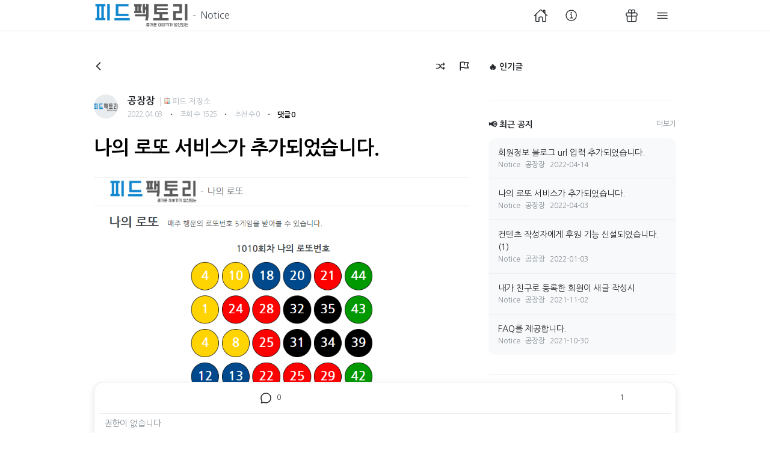

--- FILE ---
content_type: text/html; charset=UTF-8
request_url: https://feedfactory.kr/notice/16789
body_size: 17624
content:
<!DOCTYPE html>
<html lang="ko">
<head>
<!-- META -->
<meta charset="utf-8">
<meta name="generator" content="Rhymix">
<meta name="viewport" content="width=device-width, initial-scale=1.0, user-scalable=yes" />
<meta http-equiv="X-UA-Compatible" content="IE=edge">
<meta name="keywords" content="커뮤니티, 소통, 소통형 커뮤니티, SNS, 소셜, 피드팩토리" />
<meta name="description" content="회원에게 제공되는 서비스로 매주 5게임을 뽑을 수 있고 저장이 되며 추첨일 이후 관리자가 당첨번호를 입력하면 회원의 게임 당첨여부를 확인할 수 있게 구현되었습니다. 심심풀이로 이용해보세요. https://feedfact..." />
<meta name="viewport" content="width=device-width, initial-scale=1, maximum-scale=1, user-scalable=no" />
<meta name="theme-color" content="#649ed2" />
<meta name="author" content="공장장" />
<meta name="twitter:card" content="summary_large_image" />
<meta name="twitter:title" content="나의 로또 서비스가 추가되었습니다. - Notice - 피드팩토리" />
<meta name="twitter:description" content="회원에게 제공되는 서비스로 매주 5게임을 뽑을 수 있고 저장이 되며 추첨일 이후 관리자가 당첨번호를 입력하면 회원의 게임 당첨여부를 확인할 수 있게 구현되었습니다. 심심풀이로 이용해보세요. https://feedfact..." />
<meta name="twitter:image" content="https://feedfactory.kr/files/attach/images/2022/04/03/0e5da0f57bba6cd63eaf443aa5a8f1b0.png" />
<meta name="csrf-token" content="" />
<!-- TITLE -->
<title>나의 로또 서비스가 추가되었습니다. - Notice - 피드팩토리</title>
<!-- CSS -->
<link rel="stylesheet" href="/files/cache/assets/compiled/1491f83aad96b5256bdc38487a0d1f2fe4bcdd09.rhymix.less.min.css?20241223115317" />
<link rel="stylesheet" href="/files/cache/assets/compiled/2698588af5e89679da2f651aca756fa2b63d2e63.typography.scss.css?20241223115317" />
<link rel="stylesheet" href="//cdnjs.cloudflare.com/ajax/libs/font-awesome/4.7.0/css/font-awesome.min.css" />
<link rel="stylesheet" href="/files/cache/assets/compiled/2698588af5e89679da2f651aca756fa2b63d2e63.base.scss.css?20241223115317" />
<link rel="stylesheet" href="/files/cache/assets/compiled/2698588af5e89679da2f651aca756fa2b63d2e63.content.scss.css?20241223115317" />
<link rel="stylesheet" href="/files/cache/assets/compiled/2698588af5e89679da2f651aca756fa2b63d2e63.layout.scss.css?20241223115317" />
<link rel="stylesheet" href="/files/cache/assets/compiled/2698588af5e89679da2f651aca756fa2b63d2e63.tab.scss.css?20241223115317" />
<link rel="stylesheet" href="/files/cache/assets/compiled/2698588af5e89679da2f651aca756fa2b63d2e63.input.scss.css?20241223115317" />
<link rel="stylesheet" href="/files/cache/assets/compiled/2698588af5e89679da2f651aca756fa2b63d2e63.checkbox.scss.css?20241223115317" />
<link rel="stylesheet" href="/files/cache/assets/compiled/2698588af5e89679da2f651aca756fa2b63d2e63.toggle.scss.css?20241223115317" />
<link rel="stylesheet" href="/files/cache/assets/compiled/2698588af5e89679da2f651aca756fa2b63d2e63.button.scss.css?20241223115317" />
<link rel="stylesheet" href="/files/cache/assets/compiled/2698588af5e89679da2f651aca756fa2b63d2e63.link.scss.css?20241223115317" />
<link rel="stylesheet" href="/files/cache/assets/compiled/2698588af5e89679da2f651aca756fa2b63d2e63.utils.scss.css?20241223115317" />
<link rel="stylesheet" href="/files/cache/assets/compiled/ff2e8816cb80816349c5d5a2623e87e2ba6a54fd.confirm.scss.css?20241223115317" />
<link rel="stylesheet" href="/files/cache/assets/compiled/dec7d607d211b0dc5c43575e8b1e46455f608c0f.toast.scss.css?20241223115317" />
<link rel="stylesheet" href="/files/cache/assets/compiled/3542da804cbcbd3c3cf31be444f075a96d0f14a3.dropdown.scss.css?20241223115317" />
<link rel="stylesheet" href="/files/cache/assets/compiled/b4fa62fa8d602f80e625187e42dbb2557a037851.dialog.scss.css?20241223115317" />
<link rel="stylesheet" href="/files/cache/assets/compiled/6e8a6eef0467a399311d940b1d3e64f6dd1e3247.bottom-sheet.scss.css?20241223115317" />
<link rel="stylesheet" href="/files/cache/assets/compiled/1be5acda05634174901e3e486a41ee501aecc9f7.select.scss.css?20241223115317" />
<link rel="stylesheet" href="/files/cache/assets/compiled/a820dc7d6b86656fa61120bd5cdc147cba2224d1.tooltip.scss.css?20241223115317" />
<link rel="stylesheet" href="/layouts/rx-flextagram/assets/css/custom.css?20220128131403" />
<link rel="stylesheet" href="/files/cache/assets/compiled/4bc1e12d260829f1cf66a8cb6cfbb7081d394b5e.sidebar.scss.css?20241223115317" />
<link rel="stylesheet" href="/files/cache/assets/compiled/4bc1e12d260829f1cf66a8cb6cfbb7081d394b5e.sidebar-nav.scss.css?20241223115317" />
<link rel="stylesheet" href="/files/cache/assets/compiled/05d168b10b6fd56b76b96b4d35745b2d68dc33c0.header.scss.css?20241223115317" />
<link rel="stylesheet" href="/files/cache/assets/compiled/8a1ed30814dff4cf11bcbedd4f5e99268ca8dcb0.nav.scss.css?20241223115317" />
<link rel="stylesheet" href="/files/cache/assets/compiled/990ce552dd00912337678bb23c21b4d0445062da.login.scss.css?20241223115416" />
<link rel="stylesheet" href="/files/cache/assets/compiled/1ecbaea5f5ecc1ab9f6552a605ec02e4f83d24c7.footer.scss.css?20241223115317" />
<link rel="stylesheet" href="/files/cache/assets/compiled/dfdebac81ce496a85fc9c4640160fd6702042e1a.board-header.scss.css?20241223115317" />
<link rel="stylesheet" href="/files/cache/assets/compiled/f70d6155b81ba7ea79dd6fe826ffedc715fa1805.article.scss.css?20241223115416" />
<link rel="stylesheet" href="/files/cache/assets/compiled/f70d6155b81ba7ea79dd6fe826ffedc715fa1805.article-content.scss.css?20241223115416" />
<link rel="stylesheet" href="/files/cache/assets/compiled/30f5ebb0092b4992ef32660dc12081e176f0d39f.article-profile.scss.css?20241223115416" />
<link rel="stylesheet" href="/files/cache/assets/compiled/30f5ebb0092b4992ef32660dc12081e176f0d39f.article-file.scss.css?20241223115416" />
<link rel="stylesheet" href="/files/cache/assets/compiled/6e44553890b6d3ca09ec52f9c4c49f173d832b24.article-toolbar.scss.css?20241223115416" />
<link rel="stylesheet" href="/files/cache/assets/compiled/de09c9e461a8b63b1fb86da70ce47546f329d5fe.article-vote.scss.css?20241223115317" />
<link rel="stylesheet" href="/files/cache/assets/compiled/5d5cfd1c205e371e27b1c01b8ccdfc4b0cf5ddb5.comment.scss.css?20241223115416" />
<link rel="stylesheet" href="/files/cache/assets/compiled/8080584abac88e0684b53b8aad5a48c8058a126c.list.scss.css?20241223120712" />
<link rel="stylesheet" href="/files/cache/assets/compiled/c650e0fc3cba68136cb29c095e9950305c21bef4.pagination.scss.css?20241223115317" />
<link rel="stylesheet" href="/widgets/contentextended/skins/default/css/widget.css?20211024023427" />
<link rel="stylesheet" href="/files/cache/assets/compiled/c5df83df36e74700d467bce3036bfe5e6ac2b91c.normal.scss.css?20241223115317" />
<link rel="stylesheet" href="/widgets/tag_list/skins/blog_tag_list_r/common.css?20211031113442" />
<link rel="stylesheet" href="/addons/media_embed/css/default.css?20220629140449" />
<link rel="stylesheet" href="/addons/media_embed/css/custom.css?20220629140448" />
<link rel="stylesheet" href="/files/cache/assets/compiled/85cf2be5d2b1e157d1aa3808a1e6a2bceee09d3a.style.scss.css?20241223115317" />
<!-- JS -->
<script src="/common/js/jquery-2.2.4.min.js?20211018142932"></script>
<script src="/files/cache/assets/minified/rhymix.min.js?20241223115317"></script>
<script src="/modules/board/tpl/js/board.js?20211018143700"></script>
<script src="/addons/baro_upload/js/_ckeditor.js?20220315000356"></script>
<script src="/addons/media_embed/js/default.js?20220629140449"></script>
<script src="/addons/media_embed/js/_ckeditor.js?20220629140449"></script>
<script src="/modules/board/skins/rx-flextagram/assets/js/article-content.js?20220107003127"></script>
<script src="/modules/board/skins/rx-flextagram/components/article/article-toolbar/article-toolbar.js?20211018143654"></script>
<script src="/modules/board/skins/rx-flextagram/components/article/article-vote/article-vote.js?20211018143654"></script>
<script src="/layouts/rx-flextagram/components/footer/LAB.js?20211018143618"></script>
<script src="/widgets/contentextended/skins/default/js/content_widget.js?20211023014656"></script>
<script src="/widgets/content/skins/rx-flexstagram/assets/js/content_widget.js?20211018144010"></script>
<!-- RSS -->
<link rel="alternate" type="application/rss+xml" title="RSS" href="https://feedfactory.kr/notice/rss" /><link rel="alternate" type="application/atom+xml" title="Atom" href="https://feedfactory.kr/notice/atom" /><!-- ICONS AND OTHER LINKS -->
<link rel="canonical" href="https://feedfactory.kr/notice/16789" /><link rel="shortcut icon" href="/files/attach/xeicon/favicon.ico?20211018143006" /><link rel="apple-touch-icon" href="/files/attach/xeicon/mobicon.png?20211018143006" /><!-- OTHER HEADERS -->
<meta property="og:url" content="https://feedfactory.kr/notice/16789" />
<meta property="og:title" content="나의 로또 서비스가 추가되었습니다. - Notice - 피드팩토리" />
<meta property="og:site_name" content="피드팩토리" />
<meta property="og:description" content="회원에게 제공되는 서비스로 매주 5게임을 뽑을 수 있고 저장이 되며 추첨일 이후 관리자가 당첨번호를 입력하면 회원의 게임 당첨여부를 확인할 수 있게 구현되었습니다. 심심풀이로 이용해보세요. https://feedfact..." />
<meta property="og:type" content="article" />
<meta property="og:locale" content="ko_KR" />
<meta property="og:image" content="https://feedfactory.kr/files/attach/images/2022/04/03/0e5da0f57bba6cd63eaf443aa5a8f1b0.png" />
<meta property="og:image:width" content="841" />
<meta property="og:image:height" content="997" />
<meta property="og:article:tag" content="나의 로또" />
<meta property="og:article:tag" content="로또" />
<meta property="og:article:tag" content="로또번호 추출" />
<meta property="og:article:tag" content="로또번호" />
<meta property="og:article:tag" content="마이 로또" />
<meta property="og:article:section" content="Notice" />
<meta property="og:article:author" content="공장장" />
<meta property="og:article:published_time" content="2022-04-03T10:50:11+09:00" />
<meta property="og:article:modified_time" content="2022-04-03T10:50:11+09:00" />
<script>
	var drop_video = 'Y';
	var drop_audio = 'Y';
	var drop_file = 'Y';
	var paste_gif = 'Y';
	var paste_url = '';
</script>
<script>
	var embed_leave_link = 1;
	var embed_link_style = '<p>%text%</p>';
</script>
<style>
li a span.lotto:after {
	background:url(/layouts/rx-flextagram/assets/images/lottoball.png) no-repeat;
    content: "";
    display: inline-block;
    height: 14px;
    width: 14px;
	background-size: 14px 14px;
    margin-left: 5px;
	top: 2px;
    position: relative;
}
.color_scheme_dark .ggnewsletter_text{
    opacity: 1;
    background-color: #17181c;
    border: 1px solid;
    color: #fff;
}
article.app-board-item {padding: 10px 0 0 0;}
.app-select.app-expand {margin-bottom: 5px;}
@media (max-width: 1024px) {
  .app-board-item__thumbnail {
    margin-left: 0;
    margin-right: 0;
  }
 .app-header-logo {
    max-width: 130px !important;
}
 .top_side_menu{
   display:block !important;
  }
}
.app-comment-item__profile { width: 40px;height: 40px;}
.app-header__left{width:350px;}
.app-head-category {clear: both;}
.hidden_title {text-indent: -9999px;}
.hidden_title img.menu_new, .hidden_title img.menu_new_comment {display: block; position: relative;top: -18px; right: 3px; margin: 0 !important;}
#rhymix_popup_menu li, #popup_menu_area li {
    padding: 0 0 0 20px !important;
	position: relative;
}
#rhymix_popup_menu li:before, #popup_menu_area li:before {
    content: '';
    position: absolute;
    background-repeat: no-repeat;
    width: 16px;
    height: 16px;
    left: 5px;
	top:6px;
	background-size: 16px;
	background-image: url(/layouts/rx-flextagram/assets/images/id-card-user.svg);
}
#rhymix_popup_menu li.dispBlindList:before, #popup_menu_area li.dispBlindList:before,#rhymix_popup_menu li.dispUserblockAdminPopup:before, #popup_menu_area li.dispUserblockAdminPopup:before,#rhymix_popup_menu li.dispDocumentDeclare:before, #popup_menu_area li.dispDocumentDeclare:before {
   background-image: url(/layouts/rx-flextagram/assets/images/prohibitio.svg);
}
#rhymix_popup_menu li.dispCommunicationSendMessage:before, #rhymix_popup_menu li.dispCommunicationMessages:before, #popup_menu_area li.dispCommunicationSendMessage:before, #popup_menu_area li.dispCommunicationMessages:before {
    background-image: url(/layouts/rx-flextagram/assets/images/envelope-message.svg);
}
#rhymix_popup_menu li.dispCommunicationAddFriend:before, #rhymix_popup_menu li.dispCommunicationFriend:before, #popup_menu_area li.dispCommunicationAddFriend:before, #popup_menu_area li.dispCommunicationFriend:before {
    background-image: url(/layouts/rx-flextagram/assets/images/user-add.svg);
}
#rhymix_popup_menu li.dispMemberInfo:before, #popup_menu_area li.dispMemberInfo:before {
    background-image: url(/layouts/rx-flextagram/assets/images/id-card-user.svg);
} 
#rhymix_popup_menu li.board_own_document:before, #popup_menu_area li.board_own_document:before, #rhymix_popup_menu li.procMemberScrapDocument:before, #popup_menu_area li.procMemberScrapDocument:before {
    background-image: url(/layouts/rx-flextagram/assets/images/files-document.svg);
}
#rhymix_popup_menu li.dispMemberAdminInsert:before, #popup_menu_area li.dispMemberAdminInsert:before {
    background-image: url(/layouts/rx-flextagram/assets/images/config.svg);
}
#rhymix_popup_menu li.dispMemberSpammer:before, #popup_menu_area li.dispMemberSpammer:before {
    background-image: url(/layouts/rx-flextagram/assets/images/shield.svg);
}
#rhymix_popup_menu li.dispDocumentAdminList:before, #popup_menu_area li.dispDocumentAdminList:before {
    background-image: url(/layouts/rx-flextagram/assets/images/files-document.svg);
}
#rhymix_popup_menu li.dispCommentAdminList:before, #popup_menu_area li.dispCommentAdminList:before {
    background-image: url(/layouts/rx-flextagram/assets/images/comment.svg);
}
#rhymix_popup_menu li.homepage:before, #popup_menu_area li.homepage:before {
    background-image: url(/layouts/rx-flextagram/assets/images/home.svg);
}
#rhymix_popup_menu li.homepageframe__blank:before, #popup_menu_area li.homepageframe__blank:before {
    background-image: url(/layouts/rx-flextagram/assets/images/home.svg);
}
#rhymix_popup_menu li.disp_blog:before, #popup_menu_area li.disp_blog:before {
    background-image: url(/modules/board/skins/rx-flextagram/assets/images/documents.svg);
}
#rhymix_popup_menu li.procDocumentVoteUp:before, #popup_menu_area li.procDocumentVoteUp:before {
    background-image: url(/layouts/rx-flextagram/assets/images/lover.svg);
}
.color_scheme_dark .app-extra-form td > p {color: #fff;}
ins.adsbygoogle[data-ad-status="unfilled"] {
    display: none !important;
}
</style>
<style>
@media (max-width: 350px) {
.app-header-nav > ul > li > a {padding:0}
}
</style>
<style>
.app-avatar {
    margin-right: 0.5rem;
    width: 60px;
    height: 60px;
    border-radius: 100%;
}
.app-avatar img {width: 60px;height: 60px}
.app-article-signature-info {
    padding-right: 1rem;
}
.app-article-signature__content {
	flex: 1 1 5%;
    padding-left: 1rem;
    border-left: 1px solid #e9ecef;
    color: ;
    font-size: 0.875rem;
	word-break: break-word;
}
.app-article-signature__content p {
    margin: 0 0 0px 0;
    line-height: 160%;
}
</style>
<style>
		.atc_share2 img	{width: 30px; height: 30px;border-radius: 5px;}
		.atc_share2 a	{display: inline-block; margin: 0 5px;}
		.atc_share2	{text-align: center;}
		.atc_share {margin-top:15px;}
		</style>
<style>
.app-article-tags li:last-child .comma {
    display: none;
}
</style>
<style>
  .tw-text-center {
    text-align: center!important;
}
.tw-py-8 {
    padding-top: 2rem!important;
    padding-bottom: 2rem!important;
}
.tw-px-4 {
    padding-left: 1rem!important;
    padding-right: 1rem!important;
}
.tw-mb-4 {
    margin-bottom: 1rem!important;
}
.tw-text-2xl {
    font-size: 1.5rem!important;
}
.tw-text-gray-600 {
    color: var(--color-gray-600)!important;
}
.tw-text-black {
    color: var(--color-black)!important;
}
.tw-mb-2 {
    margin-bottom: .5rem!important;
}
.tw-font-bold- {
    font-weight: 700!important;
}
.tw-text-gray-700- {
    color: var(--color-gray-700)!important;
}
.alert.alert-info {
	background-color : #d1f0ff;
	text-align:left;
	border-radius: 12px
}
.alert.alert-info p {
	font-size:15px;
	line-height: 1.5;
	color: #495057;
}
.signup-cta {
    box-sizing: border-box;
    padding: 1em 2em;
	margin-top:1em;
}
.signup-cta .buttons {
    display: flex;
    flex-wrap: wrap;
    align-items: center;
    margin: 1.5em 0 1em;
}
.signup-cta h3 {
    margin-bottom: 0.5em;
	font-size:18px;
	color: #495057;
}
.btn-signup-cta {
    box-sizing: border-box;
    display: inline-flex;
    align-items: center;
    justify-content: center;
    margin: 0;
    padding: 0.53em 0.8em;
    border: none;
    line-height: normal;
    color: #fff;
	font-size:14px;
    background: #08c;
    cursor: pointer;
    transition: all 0.25s;
	text-decoration: none;
	margin-right:10px;
}
.btn-signup-cta a {
	text-decoration: none;
	font-weight: 600;
}
.btn-signup-log {
    box-sizing: border-box;
    display: inline-flex;
    align-items: center;
    justify-content: center;
    margin: 0;
    padding: 0.53em 0.8em;
    border: none;
    line-height: normal;
    color: #495057;
	font-size:14px;
    background: #f8f9fa;
    cursor: pointer;
    transition: all 0.25s;
	text-decoration: none;
}
.btn-signup-log a {
	text-decoration: none;
	font-weight: 600;
	color: #495057;
}
.btn-signup-log a .d-button-label {color: #495057;}
.signup-cta .buttons button:hover{ background:#069;text-decoration: none;}
.signup-cta button.btn-signup-log:hover{ background:#e9ecef;text-decoration: none;}
.signup-cta .buttons a:hover{text-decoration: none;}
.d-button-label {color: #fff;}
.color_scheme_dark .alert.alert-info {
    background-color: #262b30;
}
.color_scheme_dark .signup-cta h3 {
    color: #e9ecef;
}
.color_scheme_dark .alert.alert-info p {
    color: #f8f9fa;
}
  </style>
<style>
.app-tools-bottom {margin-top: 2rem;}
a.fadd:hover {
  background-color: #f59067 !important;
}
a.fadded:hover {
  background-color: #2fb94e !important;
}
</style>
<style>
.app-board-list > li:hover, .app-board-list li.selected {background-color:#f8f9fa;}
.color_scheme_dark .app-board-list > li:hover {background-color:#21252a;}
.color_scheme_dark .app-board-list li.selected {background-color:#262b30;}
.app-board-list > li {padding:0.5rem 1rem;margin-bottom: 0;}
.app-board-list > li:first-child {margin-top: -1.5rem;}
.app-temp-normal__notice {margin-bottom: 1.5rem;}
.app-board-item__head .app-category {margin-top:0;}
.app-board-list>li>article>a.dlink {display:block;position:absolute;top:-1px;bottom:-1px;left:-1px;right:-1px;text-decoration:none}
.app-board-list>li>article {position: relative;}
.blind {overflow: hidden;position: absolute;top: 0;left: 0;width: 0;height: 0;padding: 0;font-size: 0;line-height: 0;}
ul.app-board-list {padding-top: 2rem;}
</style>
<style>
	 a.tg_btn2{text-decoration: none;color: var(--color-gray-600);}
	 .bubble {position: relative;}
	 .bd_go_page {
		left: -45px;
		padding: 8px 2px;
		border-color: #AAA;
		color:#333;
	}
	.bubble .wrp {
		display: none;
		position: absolute;
		bottom: 100%;
		z-index: 100;
		margin: 8px 0;
		font-size: 11px;
		background: #FFF;
		border: 1px solid #999;
		border-radius: 5px;
		white-space: nowrap;
		box-shadow: 1px 1px 3px rgb(0 0 0 / 20%);
	}
	.bd_go_page .itx {
		width: 32px;
		padding: 2px 8px;
	}
	.bubble .bubble_edge {
		display: block;
		position: absolute;
		bottom: -6px;
		left: 50%;
		width: 9px;
		height: 6px;
		margin-left: -5px;
		background-image: url(/modules/board/skins/rx-flextagram/assets/images/edge.png);
		background-repeat: no-repeat;
	}
	.bd_go_page .bd_btn {
		height: 24px;
		margin: 0 6px;
		padding: 2px 8px;
		text-align: center;
		vertical-align: middle;
		display: inline-block;
		position: relative;
		background: -webkit-gradient(linear,0% 0%,0% 100%,from(#FFF),to(#F3F3F3));
		background: linear-gradient(to bottom,#FFF 0%,#F3F3F3 100%);
		border: 1px solid;
		border-color: #CCC #C6C6C6 #C3C3C3 #CCC;
		border-radius: 3px;
		white-space: nowrap;
		cursor: pointer;
		text-decoration: none !important;
		text-align: center;
		text-shadow: 0 1px 0 #fff;
		box-shadow: inset 0 0 1px 1px #fff, 0 1px 1px rgb(0 0 0 / 10%);
	}
	.bd_go_page .itx {
		width: 32px;
		padding: 2px 8px;
		height: 24px;
		margin: 0 6px;
		text-align: center;
		vertical-align: middle;
		background: #FAFAFA;
		border-radius: 3px;
		border: 1px solid;
		border-color: #BBB #DDD #DDD #BBB;
	}
	.bd_go_page input.itx:focus {outline:none;border:1px solid;border-color:#333;}
	.tg_btn2 ion-icon{pointer-events: none;}
	.bd_go_page input.itx[type="number"]::-webkit-outer-spin-button,
	.bd_go_page input.itx[type="number"]::-webkit-inner-spin-button {
		-webkit-appearance: none;
		margin: 0;
	}
	</style>
<style>
.rx_poll_content .poll_item label input[type="radio"] {vertical-align: text-bottom;}
.rx_poll_smpl_wrap {width:100% !important;}
.rx_poll_smpl { box-shadow: none;}
.app-tab > li > a {font-size: 0.875rem;}
</style>
<style>
span.icon img[alt=file] {display: none;}
</style>
<style>
.fixed__ {
position: fixed !important;
top: 20px;
}
</style>
<style>
#scrollUp.mobile {
    bottom: 110px !important;
}
</style>
<style>
#scrollUp {
    bottom: 25px;
    right: 10px;
    background: #555;
    background-color: #000000;
    opacity: 0.2;
    filter: alpha(opacity=20);
    width: 42px;
    height: 42px;
    background-image: url(/layouts/rx-flextagram/assets/images/to-top.png);
    background-repeat: no-repeat;
    background-position: 50% 50%;
    -webkit-border-radius: 3px;
    -moz-border-radius: 3px;
    border-radius: 3px;
    cursor: pointer;
    display: none;
}
#scrollUp:hover {background-color:#78aad7;opacity: 1;filter: alpha(opacity=100);}
#scrollUp.mobile {
    bottom: 50px;
}
.border-rm::after {border-right:none !important;}
</style>
<link rel="preconnect" href="https://fonts.gstatic.com">
<link rel="preload stylesheet" as="style" href="https://fonts.googleapis.com/css2?family=Nanum+Gothic:wght@400;700&display=swap"></head>
<!-- BODY START -->
<body>
	
<!-- COMMON JS VARIABLES -->
<script>
	var default_url = "https://feedfactory.kr/";
	var current_url = "https://feedfactory.kr/?mid=notice&document_srl=16789";
	var request_uri = "https://feedfactory.kr/";
	var current_lang = xe.current_lang = "ko";
	var current_mid = "notice";
	var http_port = null;
	var https_port = null;
	var enforce_ssl = true;
	var cookies_ssl = false;
	var rewrite_level = 1;
	if (detectColorScheme) detectColorScheme();
</script>
<!-- PAGE CONTENT -->


<!-- // 아리따움 돋움 -->
<!--#Meta:layouts/rx-flextagram/assets/css/typography.scss?RxFlextagramTheme::$variables--><!--#Meta:layouts/rx-flextagram/assets/css/base.scss?RxFlextagramTheme::$variables--><!--#Meta:layouts/rx-flextagram/assets/css/content.scss?RxFlextagramTheme::$variables--><!--#Meta:layouts/rx-flextagram/assets/css/layout.scss?RxFlextagramTheme::$variables--><!--#Meta:layouts/rx-flextagram/assets/css/tab.scss?RxFlextagramTheme::$variables--><!--#Meta:layouts/rx-flextagram/assets/css/input.scss?RxFlextagramTheme::$variables--><!--#Meta:layouts/rx-flextagram/assets/css/checkbox.scss?RxFlextagramTheme::$variables--><!--#Meta:layouts/rx-flextagram/assets/css/toggle.scss?RxFlextagramTheme::$variables--><!--#Meta:layouts/rx-flextagram/assets/css/button.scss?RxFlextagramTheme::$variables--><!--#Meta:layouts/rx-flextagram/assets/css/link.scss?RxFlextagramTheme::$variables--><!--#Meta:layouts/rx-flextagram/assets/css/utils.scss?RxFlextagramTheme::$variables--><!--#Meta:layouts/rx-flextagram/components/common/confirm/confirm.scss?RxFlextagramTheme::$variables--><div id="app-confirm" class="app-confirm">
  <div class="app-confirm__container">
    <div class="app-confirm__box">
      <div class="app-confirm__body">
        <ion-icon 
        class="app-confirm__icon" name="information-circle-outline"></ion-icon>
        <div class="app-confirm__title"></div>
        <div class="app-confirm__description"></div>
      </div>
      <div class="app-confirm__footer">
        <button type="button"></button>
        <button type="submit"></button>
      </div>
    </div>
  </div>
</div>
<!--#Meta:layouts/rx-flextagram/components/common/toast/toast.scss?$__Context->rxpFlexTheme->variables--><!--#Meta:layouts/rx-flextagram/components/common/dropdown/dropdown.scss?RxFlextagramTheme::$variables--><!--#Meta:layouts/rx-flextagram/components/common/dialog/dialog.scss?RxFlextagramTheme::$variables--><!--#Meta:layouts/rx-flextagram/components/common/bottom-sheet/bottom-sheet.scss?RxFlextagramTheme::$variables--><!--#Meta:layouts/rx-flextagram/components/common/select/select.scss?RxFlextagramTheme::$variables--><script type="module" src="https://unpkg.com/ionicons@6.0.1/dist/ionicons/ionicons.esm.js"></script>
<!--#Meta:layouts/rx-flextagram/plugins/tooltip/tooltip.scss?RxFlextagramTheme::$variables--><script>
  $(document).ready(function() {
    $('.app-tooltip').tooltipster();
  });
</script>
<script>
        window.matchMedia("(prefers-color-scheme: dark)").addListener(function(e) {
        if (e.matches) {
            $('body').removeClass('color_scheme_light').addClass('color_scheme_dark');
        } else {
            $('body').removeClass('color_scheme_dark').addClass('color_scheme_light');
        }
    });
        function onClickDarkThemeToggle(e) {
        const isDarkTheme = getColorScheme() === 'dark';
        if (isDarkTheme === true) {
            setColorScheme('light')
        } else {
            setColorScheme('dark')
        }
        return false;
    }
</script>
<script>
jQuery(function($){
    var $color_scheme = $.cookie('color_scheme');
    function get_color_scheme() {
      return (window.matchMedia && window.matchMedia("(prefers-color-scheme: dark)").matches) ? "dark" : "light";
    }
    function update_color_scheme() {
      $.cookie('color_scheme', get_color_scheme(), { path: '/' });
    }
    if ((typeof $color_scheme === "undefined") || (get_color_scheme() != $color_scheme))
      update_color_scheme();
    if (window.matchMedia)
      window.matchMedia("(prefers-color-scheme: dark)").addListener( update_color_scheme );
});
</script>
<section class="app-layout">
    <!--#Meta:layouts/rx-flextagram/components/sidebar/sidebar.scss?RxFlextagramTheme::$variables--><!--#Meta:layouts/rx-flextagram/components/sidebar/sidebar-nav.scss?RxFlextagramTheme::$variables--><div id="sidebar-menu" class="app-sidebar">
    <button class="app-sidebar-bg"></button>
    
    <div class="app-sidebar__content">
        <div class="app-sidebar__container">
            <button class="app-sidebar-close">
                <ion-icon name="close-outline"></ion-icon>
            </button>
    
            <div class="app-sidebar-profile">
    <script>
        function onClickHeaderMenuLogin() {
            toggleDialog("app-login-form");
            jQuery(function ($) {
                $(".app-sidebar").removeClass("active");
            });
        }
    </script>
    <div class="app-sidebar-profile__image">
                <ion-icon name="person-outline"></ion-icon>
            </div>
    <div class="app-sidebar-profile__body">
        <div class="app-sidebar-profile__nickname">로그인이 필요합니다.</div>
        <a class="app-button app-primary app-plain" onclick="onClickHeaderMenuLogin()">로그인 / 회원가입</a>
    </div>
    <!-- <a class="app-signup" href="/index.php?mid=notice&amp;document_srl=16789&amp;act=dispMemberSignUpForm">회원가입</a> -->
</div><div class="app-sidebar__divider"></div>            <ul class="app-sidebar-nav">
  <!-- prettier-ignore -->
  <li class="active">
      <div class="app-sidebar-nav-item">
          <!-- prettier-ignore -->
          <a href="/notice" title="공지">
              <ion-icon name="mic"></ion-icon>                            <span class="">공지</span>
          </a>
                </div>
      <!-- prettier-ignore -->
        </li><li>
      <div class="app-sidebar-nav-item">
          <!-- prettier-ignore -->
          <a href="/hotdeal" title="핫딜">
                            <ion-icon name="gift-outline"></ion-icon>              <span class="">핫딜</span>
          </a>
                </div>
      <!-- prettier-ignore -->
        </li></ul><div class="app-sidebar__divider"></div>            <ul class="app-sidebar-nav">
                </ul>
<ul class="app-sidebar-nav">
      
    <li>
        <div class="app-sidebar-nav-item">
            <a onClick="onClickDarkThemeToggle()">
                <ion-icon class="app-hidden--light" name="sunny-outline"></ion-icon>
                <ion-icon class="app-hidden--dark" name="moon-outline"></ion-icon>
                <span class="app-hidden--light">라이트 모드</span>
                <span class="app-hidden--dark">어두운 모드</span>
            </a>
        </div>
    </li></ul>                    </div>
    </div>
</div>
    <div id="sidebar-notification" class="app-sidebar">
  <button class="app-sidebar-bg"></button>
  <div class="app-sidebar__content">
      <button class="app-sidebar-close">
          <ion-icon name="close-outline"></ion-icon>
      </button>
  </div>
</div>    <!--#Meta:layouts/rx-flextagram/components/header/header.scss?RxFlextagramTheme::$variables--><header class="app-header">
    <div class="app-header-container app-container">
        <div class="app-header__left">
            <a class="app-header-logo app-header-logo--contrast" href="https://feedfactory.kr/">
                        <!-- prettier-ignore -->
            <img class="app-hidden--light" src="https://feedfactory.kr/files/attach/images/106/575bcf90c27a39d2464555111d320b89.png" alt="피드팩토리">
                
        <!-- prettier-ignore -->
        <img class="app-hidden--dark" src="https://feedfactory.kr/files/attach/images/106/33fd4945fb78bce9d32537cf0ba6f4b2.png" alt="피드팩토리">
    </a>
            <a class="app-header__browser-title" href="/notice">Notice</a>
        </div>
        <div class="app-header__center">
            
        </div>
        <div class="app-header__right">
            <!--#Meta:layouts/rx-flextagram/components/nav/nav.scss?RxFlextagramTheme::$variables--><nav class="app-header-nav">
    <ul>
        <!-- prettier-ignore -->
                                <li >
                <!-- prettier-ignore -->
                <a href="/" class="app-header-nav-icon app-tooltip" title="홈">
                                        <ion-icon name="home-outline"></ion-icon>    
                    <span class="hidden_title">홈</span>
                                    </a>
    
                            </li>
                                <li >
                <!-- prettier-ignore -->
                <a href="/about" class="app-header-nav-icon app-tooltip" title="피드팩토리 소개">
                                        <ion-icon name="information-circle-outline"></ion-icon>    
                    <span class="hidden_title">피드팩토리 소개</span>
                                    </a>
    
                            </li>
                                <li  class="active">
                <!-- prettier-ignore -->
                <a href="/notice" class="app-header-nav-icon app-tooltip" title="공지">
                    <ion-icon name="mic"></ion-icon>                        
                    <span class="hidden_title">공지</span>
                                    </a>
    
                            </li>
                                <li >
                <!-- prettier-ignore -->
                <a href="/hotdeal" class="app-header-nav-icon app-tooltip" title="핫딜">
                                        <ion-icon name="gift-outline"></ion-icon>    
                    <span class="hidden_title">핫딜</span>
                                    </a>
    
                            </li>
                
                <li>
    <a onclick="toggleSidebar('sidebar-menu')">
        <ion-icon name="menu-outline"></ion-icon>
    </a>
</li>    </ul>
</nav>			<ul class="top_side_menu" style="display:none;">
			<li class="top_side_menu" style="display:none;">
			<a onclick="toggleSidebar('sidebar-menu')" style="font-size: 1.45rem;font-weight: 400;height: 52px;">
				<ion-icon name="menu-outline"></ion-icon>
			</a>
			</li>
			</ul>
        </div>
    </div>
</header>
<div class="app-header-space"></div>
<div id="app-login-form" class="app-dialog">
  <div class="app-dialog-container">
      <div class="app-dialog-box">
          <div class="app-dialog-header">
              <button class="app-dialog-close">
                  <ion-icon name="chevron-back-outline"></ion-icon>
              </button>
              <h3>로그인</h3>
          </div>
          <div class="app-dialog-body">
              <!--#Meta:layouts/rx-flextagram/components/header/header-right/login.scss?RxFlextagramTheme::$variables--><form class="app-login"  action="https://feedfactory.kr/" method="post"><input type="hidden" name="error_return_url" value="/notice/16789" /><input type="hidden" name="mid" value="notice" /><input type="hidden" name="ruleset" value="@login" />
    <input type="hidden" name="success_return_url" value="" />
    <input type="hidden" name="act" value="procMemberLogin" />
    <input type="hidden" name="xe_validator_id" value="layouts/rx-flextagram" />
        <input
        class="app-input app-expand"
        type="email"
        name="user_id"
        placeholder="이메일 주소"
        required
        tabindex="1"
        autocomplete="email"
    />
    <input class="app-input app-expand" type="password" name="password" placeholder="비밀번호" required tabindex="2" autocomplete="current-password" />
    <div class="app-login-options">
        <input
            class="app-checkbox"
            type="checkbox"
            name="keep_signed"
            id="keepid-optn"
            data-lang="브라우저를 닫더라도 로그인이 계속 유지될 수 있습니다. 로그인 유지 기능을 사용할 경우 다음 접속부터는 로그인할 필요가 없습니다. 단, PC방, 학교, 도서관 등 공공장소에서 이용 시 개인정보가 유출될 수 있으니 꼭 로그아웃을 해주세요."
            value="Y"
            tabindex="3"
        />
        <label for="keepid-optn">로그인 상태 유지</label>
        <div class="app-login-options__divider"></div>
        <!-- prettier-ignore -->
        <a class="app-link" href="/index.php?mid=notice&amp;document_srl=16789&amp;act=dispMemberFindAccount" tabindex="5">ID/PW 찾기</a>
    </div>
    <button type="submit" class="app-button app-expand app-primary app-plain" tabindex="4">로그인</button>
</form>
<div class="app-login__register-message">
    <span>아직 회원이 아니신가요?</span>
    <a href="/index.php?mid=notice&amp;document_srl=16789&amp;act=dispMemberSignUpForm" class="app-link app-primary" tabindex="6">회원가입 하기</a>
</div>
<!-- prettier-ignore -->
          </div>
      </div>
  </div>
</div>    
    <main class="app-main app-container">
                <section class="app-content app-content--with-aside">
				<input type="hidden" name="board_skin_version" value="1.0.0">
<!-- // 아리따움 돋움 -->
<!--#Meta:layouts/rx-flextagram/assets/css/typography.scss?RxFlextagramTheme::$variables--><!--#Meta:layouts/rx-flextagram/assets/css/base.scss?RxFlextagramTheme::$variables--><!--#Meta:layouts/rx-flextagram/assets/css/content.scss?RxFlextagramTheme::$variables--><!--#Meta:layouts/rx-flextagram/assets/css/layout.scss?RxFlextagramTheme::$variables--><!--#Meta:layouts/rx-flextagram/assets/css/tab.scss?RxFlextagramTheme::$variables--><!--#Meta:layouts/rx-flextagram/assets/css/input.scss?RxFlextagramTheme::$variables--><!--#Meta:layouts/rx-flextagram/assets/css/checkbox.scss?RxFlextagramTheme::$variables--><!--#Meta:layouts/rx-flextagram/assets/css/toggle.scss?RxFlextagramTheme::$variables--><!--#Meta:layouts/rx-flextagram/assets/css/button.scss?RxFlextagramTheme::$variables--><!--#Meta:layouts/rx-flextagram/assets/css/link.scss?RxFlextagramTheme::$variables--><!--#Meta:layouts/rx-flextagram/assets/css/utils.scss?RxFlextagramTheme::$variables--><!--#Meta:layouts/rx-flextagram/components/common/confirm/confirm.scss?RxFlextagramTheme::$variables--><div id="app-confirm" class="app-confirm">
  <div class="app-confirm__container">
    <div class="app-confirm__box">
      <div class="app-confirm__body">
        <ion-icon 
        class="app-confirm__icon" name="information-circle-outline"></ion-icon>
        <div class="app-confirm__title"></div>
        <div class="app-confirm__description"></div>
      </div>
      <div class="app-confirm__footer">
        <button type="button"></button>
        <button type="submit"></button>
      </div>
    </div>
  </div>
</div>
<!--#Meta:layouts/rx-flextagram/components/common/toast/toast.scss?$__Context->rxpFlexTheme->variables--><!--#Meta:layouts/rx-flextagram/components/common/dropdown/dropdown.scss?RxFlextagramTheme::$variables--><!--#Meta:layouts/rx-flextagram/components/common/dialog/dialog.scss?RxFlextagramTheme::$variables--><!--#Meta:layouts/rx-flextagram/components/common/bottom-sheet/bottom-sheet.scss?RxFlextagramTheme::$variables--><!--#Meta:layouts/rx-flextagram/components/common/select/select.scss?RxFlextagramTheme::$variables--><script type="module" src="https://unpkg.com/ionicons@6.0.1/dist/ionicons/ionicons.esm.js"></script>
<!--#Meta:modules/board/skins/rx-flextagram/components/common/board-header/board-header.scss?$__Context->rxpFlexTheme->variables--><section>
    <div class="app-article" style="margin-bottom:20px;">
  <!--#Meta:modules/board/skins/rx-flextagram/assets/css/article/article.scss?$__Context->rxpFlexTheme->variables--><!--#Meta:modules/board/skins/rx-flextagram/assets/css/article/article-content.scss?$__Context->rxpFlexTheme->variables--><!--load target="../../assets/css/article/article-media.scss" vars="$rxpFlexTheme->variables" /-->
<script src="//developers.kakao.com/sdk/js/kakao.min.js"></script>
<section>
  <div class="app-board-header">
  <a class="app-board-header__back app-back app-tooltip" title="목록으로" href="/notice">
    <!-- <ion-icon name="chevron-back-outline"></ion-icon> -->
    <svg xmlns="http://www.w3.org/2000/svg" class="h-6 w-6" fill="none" viewBox="0 0 24 24" stroke="currentColor">
      <path stroke-linecap="round" stroke-linejoin="round" stroke-width="2" d="M15 19l-7-7 7-7" />
    </svg>
  </a>
  <div class="app-board-header__title app-hidden--pc">나의 로또 서비스가 추가되었습니다.</div>
  <div class="app-board-header__icon-group">
  <a class="app-board-header__icon app-tooltip" title="랜덤 게시글" href="/rand">
    <svg xmlns="http://www.w3.org/2000/svg" class="ionicon" viewBox="0 0 512 512"><title>Shuffle</title><path fill="none" stroke="currentColor" stroke-linecap="round" stroke-linejoin="round" stroke-width="42" d="M400 304l48 48-48 48M400 112l48 48-48 48M64 352h85.19a80 80 0 0066.56-35.62L256 256"/><path d="M64 160h85.19a80 80 0 0166.56 35.62l80.5 120.76A80 80 0 00362.81 352H416M416 160h-53.19a80 80 0 00-66.56 35.62L288 208" fill="none" stroke="currentColor" stroke-linecap="round" stroke-linejoin="round" stroke-width="42"/></svg>
  </a>
  <a class="app-board-header__icon document_16789 app-tooltip" title="이 게시물울..." href="#popup_menu_area" onclick="return false">
    <svg xmlns="http://www.w3.org/2000/svg" class="h-6 w-6" fill="none" viewBox="0 0 24 24" stroke="currentColor">
      <path stroke-linecap="round" stroke-linejoin="round" stroke-width="2" d="M3 21v-4m0 0V5a2 2 0 012-2h6.5l1 1H21l-3 6 3 6h-8.5l-1-1H5a2 2 0 00-2 2zm9-13.5V9" />
    </svg>
  </a>
  
  </div></div>
<div class="app-board-header__space"></div>  <article class="app-article">
        <!--#Meta:modules/board/skins/rx-flextagram/components/article/article-profile.scss?$__Context->rxpFlexTheme->variables--><div class="app-article-profile">
  <div class="app-article-profile__image">
          <img src="/files/member_extra_info/profile_image/004/4.png?20211024132308" />
      </div>
  <div class="app-article-profile__body" style="margin-top: 5px;">
    <a class="app-nickname member_4" href="#popup_menu_area" title="작성자" onclick="return false">공장장</a>
	<a href="/@공장장" title="피드 저장소 바로가기" style="display: inline-block;font-weight: 400;font-size: 0.8em;border-left: solid 2px var(--color-gray-300);margin-left: 5px;padding-left: 5px;text-decoration: none;color: var(--color-gray-500);"><img src="/modules/board/skins/rx-flextagram/assets/images/documents.svg" style="width: 10px;margin-right: 3px;">피드 저장소</a>	<div class="app-article-meta" style="margin-bottom:0;">
    <div class="app-regdate app-tooltip" title="2022-04-03 10:50:11">2022.04.03</div>
	<div class="app-divider"> ・ </div>	<div class="app-article-meta-item app-board-item__meta"><span class="app-board-item__meta-item">조회 수 1525</span></div>  <div class="app-divider"> ・ </div>  <div class="app-article-meta-item app-board-item__meta"><span class="app-board-item__meta-item">추천 수 0</span></div>  
  <div class="app-divider"> ・ </div>  <a class="app-pc-only app-article-meta-item app-board-item__meta" href="#comment"><span class="app-board-item__meta-item">댓글 0</span></a>
  </div>
  </div>
</div>
<div class="app-article-title">
    <h1>나의 로또 서비스가 추가되었습니다.</h1>
</div>
<!-- <div class="app-article-meta">
  <div class="app-article-meta-item">조회 수 1525</div>  <div class="app-divider"> ・ </div>  <div class="app-article-meta-item">추천 수 0</div>  
  <div class="app-divider app-pc-only"> ・ </div>  <a class="app-pc-only app-article-meta-item" href="#comment">댓글 0</a>
</div> -->  
    <div class="app-article-body">
              
            <div class="app-article-content">
                  
                		        <!--BeforeDocument(16789,4)--><div class="document_16789_4 rhymix_content xe_content"><p><img alt="mylotto.png" data-file-srl="16790" editor_component="image_link" src="/files/attach/images/2022/04/03/0e5da0f57bba6cd63eaf443aa5a8f1b0.png" /></p>

<p>&nbsp;</p>

<p>&nbsp;</p>

<p>회원에게 제공되는 서비스로 매주 5게임을 뽑을 수 있고 저장이 되며 추첨일 이후 관리자가 당첨번호를 입력하면 회원의 게임 당첨여부를 확인할 수 있게 구현되었습니다.</p>

<p>&nbsp;</p>

<p>심심풀이로 이용해보세요.</p>

<p>&nbsp;</p>

<p>https://feedfactory.kr/mylotto</p>

<p>메뉴 아이콘은 기프트박스 모양입니다.</p></div><!--AfterDocument(16789,4)--><script>
jQuery(document).ready(function(){
	jQuery('.xe_content[class^=document_] a, .xe_content[class^=comment_] a, .sign_body a').each(function() {
	var a = jQuery(this).attr('href');
	if(a && a.indexOf("feedfactory") < 0 && a.indexOf(null) < 0 && a.indexOf(null) < 0) {
	 jQuery(this).attr('target', '_blank').attr('rel', 'noopener');
	}else{
	jQuery(this).attr('target', '_self');
	}
	});
});
</script>        		<!--#Meta:modules/board/skins/rx-flextagram/components/article/article-file.scss?$__Context->rxpFlexTheme->variables-->		<div class="tw-flex tw-items-center tw-border tw-border-gray-300 tw-p-3 tw-rounded-lg" style="display: flex;align-items: center;border:1px solid #e9ecef;padding: .75rem;margin-top:10px;">
    <div class="app-avatar">
    <img src="/files/member_extra_info/profile_image/004/4.png?20211024132308" alt="Profile" />      </div>
  <div class="tw-flex-1 tw-pl-2" style="display: flex;align-items: center;">
    <div class="app-article-signature-info">
      <a class="tw-font-bold tw-text-black tw-text-sm tw-mr-1 author member_4" href="#popup_menu_area" onclick="return false" style="display: inline-flex;align-items: center;font-size: .875rem;text-decoration: none;">공장장</a>
	  <span style="font-size: 0.8em;"><ion-icon name="person-outline"></ion-icon>1명</span>      <div>
      <span style="font-size: .8rem;">
                <strong class="tw-text-primary">Level. 1</strong>
        <span class="tw-text-gray-700" style="font-size:0.7em">130 / 360</span>
		<span style="display: flex;margin-top?:2px;">관리그룹</span>
      </span>	  </div>
    </div>
    <div class="tw-pt-1 tw-text-sm app-article-signature__content">
	<div style="max-height:100px;overflow:auto;overflow-x:hidden;height:expression(this.scrollHeight > 100 ? '100px': 'auto')">피드팩토리 피드공장을 만들고 운영하고 있는 공장장입니다.<br />관리용 계정입니다.</div>		</div>	  </div>
</div>                		<div class="atc_share">
			<script type="text/javascript">
				var title = "나의 로또 서비스가 추가되었습니다.";	
				var href = location.href;
				var band_url = "http://band.us/plugin/share?body=" + encodeURI(title) +'%0A' + encodeURI(href);
			</script>
			<div class="atc_share2" data-tag_1st="나의_로또" data-url="https://feedfactory.kr/notice/16789" data-permanenturl="https://feedfactory.kr/notice/16789" data-title="나의 로또 서비스가 추가되었습니다." data-summary="회원에게 제공되는 서비스로 매주 5게임을 뽑을 수 있고 저장이 되며 추...">
				<a href="javascript:void(0);" data-type="facebook" title="To Facebook"><img src="/modules/board/skins/rx-flextagram/assets/images/facebook-icon.svg" alt="facebook" /></a><a href="javascript:void(0);" data-type="twitter" title="To Twitter"><img src="/modules/board/skins/rx-flextagram/assets/images/twitter-icon.svg" alt="twitter" /></a><!--a href="javascript:void(0);" data-type="pinterest" title="To Pinterest"><img src="/modules/board/skins/rx-flextagram/assets/images/pinterest-icon.svg" alt="pinterest" /></a--><a href="javascript:void(0);" onclick="window.open(band_url); return false;" title="To Band"><img src="/modules/board/skins/rx-flextagram/assets/images/band-icon.svg" alt="band" /></a><a href="javascript:void(0);" data-type="kakaostory" title="To KakaoStory"><img src="/modules/board/skins/rx-flextagram/assets/images/kakaostory-icon.svg" alt="kakao story" /></a><a href="javascript:sendLink()" id="kakao-link-btn" title="To KakaoTalk"><img src="/modules/board/skins/rx-flextagram/assets/images/kakatalk-icon.svg" alt="kakao talk" /></a><a class="item_copy" title="COPY" href="#" onclick="copyItemLink(); return false;"><img src="/modules/board/skins/rx-flextagram/assets/images/link-icon.svg" title="링크주소 복사" alt="링크주소 복사" /><input type="text" value="https://feedfactory.kr/notice/16789" id="input_copy_item_link" readonly style="position:absolute; top:-100px; width:1px; padding:0px; border:0px; display:inline-block;"></a>			</div>
		
		</div>
                <ul class="app-article-tags">
<ion-icon name="pricetags-outline"></ion-icon>
  <li>
        <a href="/notice?search_target=tag&amp;search_keyword=%EB%82%98%EC%9D%98+%EB%A1%9C%EB%98%90" class="app-link" rel="tag">나의 로또</a><span class="comma">,</span>
    </li><li>
        <a href="/notice?search_target=tag&amp;search_keyword=%EB%A1%9C%EB%98%90" class="app-link" rel="tag">로또</a><span class="comma">,</span>
    </li><li>
        <a href="/notice?search_target=tag&amp;search_keyword=%EB%A1%9C%EB%98%90%EB%B2%88%ED%98%B8+%EC%B6%94%EC%B6%9C" class="app-link" rel="tag">로또번호 추출</a><span class="comma">,</span>
    </li><li>
        <a href="/notice?search_target=tag&amp;search_keyword=%EB%A1%9C%EB%98%90%EB%B2%88%ED%98%B8" class="app-link" rel="tag">로또번호</a><span class="comma">,</span>
    </li><li>
        <a href="/notice?search_target=tag&amp;search_keyword=%EB%A7%88%EC%9D%B4+%EB%A1%9C%EB%98%90" class="app-link" rel="tag">마이 로또</a><span class="comma">,</span>
    </li></ul>		<!--rxp-tag-related(16789,4)-->
				<div style="margin : 10px 0;">
				<ins class="adsbygoogle"
		 style="display:block"
		 data-ad-client="ca-pub-6579808948253869"
		 data-ad-slot="7649912899"
		 data-ad-format="auto"
		 data-full-width-responsive="true"></ins>
				</div>      </div>
    </div>
  </article>
  <!--#Meta:modules/board/skins/rx-flextagram/components/article/article-toolbar/article-toolbar.scss?$__Context->rxpFlexTheme->variables--><div class="app-article-toolbar">
  <div class="app-container">
    <div class="app-article-toolbar__container">
      <div class="app-article-toolbar__top">
    <!--#Meta:modules/board/skins/rx-flextagram/components/article/article-vote/article-vote.scss?$__Context->rxpFlexTheme->variables-->  
  <div class="app-article-vote" data-target-srl="16789">
        <a class="app-article-toolbar__item app--is-vote app-tooltip " title="좋아요" data-type="up" onclick="alArticleVote(this)">
      <div class="app-icon">
                  <ion-icon name="heart-outline"></ion-icon>
              </div>
      <span class="app-article-vote__count">
              </span>
    </a>
    
      </div>
  <a href="#comment" class="app-article-toolbar__item app-tooltip" title="댓글">
    <div class="app-icon">
      <ion-icon name="chatbubble-outline"></ion-icon>
    </div>
    <span>0</span> 
  </a>
  <a id="share-article" class="app-article-toolbar__item app-tooltip" title="공유" onclick="onClickShare()">
    <div class="app-icon">
      <ion-icon name="share-outline"></ion-icon>
    </div>
  </a>
  <!-- <div class="app-flex-1"></div> -->
     <a href="#" onclick="appToast('로그인해 주세요.', 'danger');return false;" class="app-article-toolbar__item">
    <div class="app-icon">
	  <ion-icon name="bookmark-outline" class="app-tooltip" title="스크랩"></ion-icon>
   </div>
  </a>
	    <a href="/index.php?mid=notice&act=dispCommunicationAddFriend&target_srl=4" onclick="appToast('로그인해 주세요.', 'danger');return false;" class="app-article-toolbar__item">
    <div class="app-icon">
	  <ion-icon name="person-add-outline" class="app-tooltip" title="친구 추가"></ion-icon>
   </div>
    <span>1</span>
  </a>
	<script>
function doDeleteScrap(document_srl) {
    var params = new Array();
    params['document_srl'] = document_srl;
    exec_json('member.procMemberDeleteScrap', params, function() { alert('스크랩을 취소했습니다.');location.reload(); });
}
function doAddScrap(document_srl) {
    var params = new Array();
    params['document_srl'] = document_srl;
    exec_json('member.procMemberScrapDocument', params, function() { alert('스크랩 등록했습니다.');location.reload(); });
}
</script>
</div>
      <div class="app-article-toolbar__comment">
    <div class="app-flex-1" style="display: flex;justify-content: flex-start;align-items: center;min-height: 32px;color: var(--color-gray-600);font-size: 0.875rem;text-align: left;">권한이 없습니다.</div>
  </div>    </div>
  </div>
</div>  
  <!--#Meta:modules/board/skins/rx-flextagram/assets/css/comment/comment.scss?$__Context->rxpFlexTheme->variables--><div id="comment" class="app-comment">
  <div class="app-comment-title">
    <span>댓글 0개</span>
  </div>
    <script>
  // 주소가 댓글을 가리키는 경우 댓글 애니메이션 효과 삽입
  document.addEventListener('DOMContentLoaded', function() {
    if(!window.location.hash) return
    $(window.location.hash).parent().addClass('active')
  })
  function commentDelete (commentSrl, mid, page, documentSrl) {
    function successHandler() {
      const params = {
        comment_srl: commentSrl,
        mid,
        page,
        document_srl: documentSrl
      }
      exec_json('board.procBoardDeleteComment',
        params,
        function(res) {
          if(res.message) {
            appToast(res.message)
            $('#comment_'+commentSrl).remove()
            // window.location.reload()
          }
        },
        function(err) {
          appToast('예기치 못한 문제가 발생했습니다.')
        }
      )
    }
    
    window.appConfirm('이 댓글을 삭제하시겠습니까?', successHandler)
  }
</script>
  
  <div class="tw-text-center tw-py-8 tw-px-4">
  <ion-icon name="finger-print-outline" class="tw-text-gray-600 tw-text-2xl tw-mb-4 md hydrated cmt_write" role="img" aria-label="finger print outline"></ion-icon>
  <div class="tw-text-black tw-font-bold- tw-text-sm tw-mb-2 cmt_write">댓글 쓰기</div>
  <div class="tw-text-sm tw-text-gray-700-">
  <div class="signup-cta alert alert-info">
    <h3>잠시만요! 아직 피드팩토리 회원이 아니시군요!</h3>
    <p>간단한 가입을 하시면 피드팩토리 회원들과 즐거운 대화를 나눌 수 있습니다. 공감할 수 있는 분들과 소통해보세요.</p>
    <div class="buttons">
      <button class="btn-signup-cta"><a href="/index.php?act=dispMemberSignUpForm"><span class="d-button-label"><ion-icon name="key-outline"></ion-icon>회원가입</span></a></button>
	  <button class="btn-signup-log"><a href="#" onclick="onClickHeaderMenuLogin();return false;"><span class="d-button-label"><ion-icon name="lock-open-outline"></ion-icon>로그인</span></a></button>
    </div>
</div>
  </div>    </div>
<script>
$('.cmt_write').click(function(){
  $('.cmt_write_info').show();
});
</script>
      
    </div>
<script>
$(document).ready(function(){
var s = decodeURIComponent(location.href).replace(/.*#comment_/,'');
if(!s || s === decodeURIComponent(location.href)) return;
s = '#comment_' + s;
target = $(s);
var position = target.offset().top - 80;
$("html, body").animate({ scrollTop: position }, 100);
$('a[href*="#comment_"]').click(function(){
var t = $(this).attr("href").replace(/.*#comment_/,'');
t = '#comment_' + t;
target = $(t);
var position = target.offset().top - 80;
$("html, body").animate({ scrollTop: position }, 100);
});
});
</script></section>
<div class="app-comment-divider"></div>
<script defer="">
	window.addEventListener('DOMContentLoaded', function() {
			Kakao.init('babf63c26781de3de00bf3e04cb68b9c'); 
	});
	function sendLink() {
		Kakao.Link.sendDefault({
			objectType: 'feed',
			content: {
				title: "나의 로또 서비스가 추가되었습니다.",
				description: '회원에게 제공되는 서비스로 매주 5게임을 뽑을 수 있...',
				imageUrl: '/files/thumbnails/789/016/750x465.crop.jpg?20220403105012',
				link: {
					mobileWebUrl: 'https://feedfactory.kr/notice/16789',
					webUrl: 'https://feedfactory.kr/notice/16789'
				}
			},
			social: {
				likeCount: 0,
				commentCount: 0,
				viewCount: 1525			},
			buttons: [
			{
				title: '보기',
				link: {
					mobileWebUrl: 'https://feedfactory.kr/notice/16789',
					webUrl: 'https://feedfactory.kr/notice/16789'
				}
			}
			]
		});
	}
</script>  <div>
  <a class="app-button" href="/notice" style="width: calc(100% - 165px);">
    <ion-icon name="arrow-back-outline"></ion-icon>
    <span>목록</span>
  </a>
    <a class="app-button scroll_move" href="#list_16789" style="width:160px;">
    <ion-icon name="arrow-back-outline"></ion-icon>
    <span>이글 목록 위치</span>
  </a>
  </div>
</div>  <section class="app-board-head">
            </section>
<div id="app-board-search" class="app-dialog" title="검색">
  <div class="app-dialog-container">
    <div class="app-dialog-box">
      <div class="app-dialog-header">
        <button class="app-dialog-close">
            <ion-icon name="chevron-back-outline"></ion-icon>
        </button>
        
        <h3>검색</h3>
      </div>
      <form action="https://feedfactory.kr/" method="get" onsubmit="return procFilter(this, search)" ><input type="hidden" name="act" value="" />
                <input type="hidden" name="mid" value="notice" />        										        <div class="app-dialog-body">
          <div class="app-select app-search__target app-expand">
            <select name="search_target" placeholder="검색 타입">
			              <option value="title_content">제목+내용</option><option value="title">제목</option><option value="content">내용</option><option value="comment">댓글</option><option value="nick_name">닉네임</option><option value="tag">태그</option>            </select>
          </div>
          <input type="text" name="search_keyword" value="" placeholder="검색" class="app-input app-expand" />
        </div>
        <div class="app-dialog-footer">
          <button type="button" onclick="toggleDialog('app-board-search')">닫기</button>
          <button type="submit">검색</button>
        </div>
      </form>
    </div>
  </div>
</div>    <!--#Meta:modules/board/skins/rx-flextagram/templates/list/list.scss?$__Context->rxpFlexTheme->variables-->
  <div>
    <ul class="app-board-list">
      <li id="list_18033">
        		    		          <article class="app-board-item">
          <div class="app-board-item__head">
            <div class="app-title">             
              <a class="app-title__text" data-active="" href="/notice/18033" style="font-weight:400;line-height: 1.3;">회원정보 블로그 url 입력 추가되었습니다.			  			  			  <span><img src="/modules/board/skins/rx-flextagram/assets/images/trophy.svg" style="width:20px;height:20px;vertical-align: middle;" /></span>
			  <span><img src="/modules/document/tpl/icons/default/file.gif" alt="file" title="file" style="margin-right:2px;" /></span>			  </a>
            </div>
          </div>
  
  
          <div class="app-board-item__footer">
          <div class="app-board-item__profile" style="margin-right:10px;padding: 0.2rem 0;">
            <div class="app-board-item__profile-image">
                              <img src="/files/member_extra_info/profile_image/004/4.png?20211024132308" alt="공장장" />
                          </div>
            
            <div class="app-board-item__profile-body">
              <a href="#popup_menu_area" class="app-nickname member_4" onclick="return false" style="font-weight:400;">공장장</a>
            </div>
          </div>
            <div class="app-board-item__meta">
              <span class="app-board-item__meta-item app-tooltip" title="2022-04-14 13:52:46">22.04.14</span>
			  <span> · </span>
			  <span class="app-board-item__meta-item"><ion-icon name="heart-outline"></ion-icon> 0</span>
                            <span> · </span>
              <span class="app-board-item__meta-item"><ion-icon name="eye-outline"></ion-icon> 1270</span>
              			              </div>
            <div class="app-flex-1"></div>
          </div>
		<a class="dlink" href="/notice/18033"><span class="blind">read more</span></a>
        </article>
      </li><li id="list_16789" class="selected">
        		    		          <article class="app-board-item">
          <div class="app-board-item__head">
            <div class="app-title">             
              <a class="app-title__text" data-active="1" href="/notice/16789" style="color:#649ed2;font-weight:400;line-height: 1.3;">» 나의 로또 서비스가 추가되었습니다.			  			  			  <span><img src="/modules/board/skins/rx-flextagram/assets/images/trophy.svg" style="width:20px;height:20px;vertical-align: middle;" /></span>
			  <span><img src="/modules/document/tpl/icons/default/file.gif" alt="file" title="file" style="margin-right:2px;" /></span>			  </a>
            </div>
          </div>
  
  
          <div class="app-board-item__footer">
          <div class="app-board-item__profile" style="margin-right:10px;padding: 0.2rem 0;">
            <div class="app-board-item__profile-image">
                              <img src="/files/member_extra_info/profile_image/004/4.png?20211024132308" alt="공장장" />
                          </div>
            
            <div class="app-board-item__profile-body">
              <a href="#popup_menu_area" class="app-nickname member_4" onclick="return false" style="font-weight:400;">공장장</a>
            </div>
          </div>
            <div class="app-board-item__meta">
              <span class="app-board-item__meta-item app-tooltip" title="2022-04-03 10:50:11">22.04.03</span>
			  <span> · </span>
			  <span class="app-board-item__meta-item"><ion-icon name="heart-outline"></ion-icon> 0</span>
                            <span> · </span>
              <span class="app-board-item__meta-item"><ion-icon name="eye-outline"></ion-icon> 1525</span>
              			              </div>
            <div class="app-flex-1"></div>
          </div>
		<a class="dlink" href="/notice/16789"><span class="blind">read more</span></a>
        </article>
      </li><li id="list_6071">
        		    		          <article class="app-board-item">
          <div class="app-board-item__head">
            <div class="app-title">             
              <a class="app-title__text" data-active="" href="/notice/6071" style="font-weight:400;line-height: 1.3;">컨텐츠 작성자에게 후원 기능 신설되었습니다.			  			  			  <span><img src="/modules/board/skins/rx-flextagram/assets/images/trophy.svg" style="width:20px;height:20px;vertical-align: middle;" /></span>
			  <span><img src="/modules/document/tpl/icons/default/file.gif" alt="file" title="file" style="margin-right:2px;" /></span>			  <span style="font-weight:600;">1</span></a>
            </div>
          </div>
  
  
          <div class="app-board-item__footer">
          <div class="app-board-item__profile" style="margin-right:10px;padding: 0.2rem 0;">
            <div class="app-board-item__profile-image">
                              <img src="/files/member_extra_info/profile_image/004/4.png?20211024132308" alt="공장장" />
                          </div>
            
            <div class="app-board-item__profile-body">
              <a href="#popup_menu_area" class="app-nickname member_4" onclick="return false" style="font-weight:400;">공장장</a>
            </div>
          </div>
            <div class="app-board-item__meta">
              <span class="app-board-item__meta-item app-tooltip" title="2022-01-03 10:39:52">22.01.03</span>
			  <span> · </span>
			  <span class="app-board-item__meta-item"><ion-icon name="heart-outline"></ion-icon> 1</span>
                            <span> · </span>
              <span class="app-board-item__meta-item"><ion-icon name="eye-outline"></ion-icon> 1314</span>
              			              </div>
            <div class="app-flex-1"></div>
          </div>
		<a class="dlink" href="/notice/6071"><span class="blind">read more</span></a>
        </article>
      </li><li id="list_1249">
        		    		          <article class="app-board-item">
          <div class="app-board-item__head">
            <div class="app-title">             
              <a class="app-title__text" data-active="" href="/notice/1249" style="font-weight:400;line-height: 1.3;">내가 친구로 등록한 회원이 새글 작성시			  			  			  <span><img src="/modules/board/skins/rx-flextagram/assets/images/trophy.svg" style="width:20px;height:20px;vertical-align: middle;" /></span>
			  			  </a>
            </div>
          </div>
  
  
          <div class="app-board-item__footer">
          <div class="app-board-item__profile" style="margin-right:10px;padding: 0.2rem 0;">
            <div class="app-board-item__profile-image">
                              <img src="/files/member_extra_info/profile_image/004/4.png?20211024132308" alt="공장장" />
                          </div>
            
            <div class="app-board-item__profile-body">
              <a href="#popup_menu_area" class="app-nickname member_4" onclick="return false" style="font-weight:400;">공장장</a>
            </div>
          </div>
            <div class="app-board-item__meta">
              <span class="app-board-item__meta-item app-tooltip" title="2021-11-02 16:47:52">21.11.02</span>
			  <span> · </span>
			  <span class="app-board-item__meta-item"><ion-icon name="heart-outline"></ion-icon> 0</span>
                            <span> · </span>
              <span class="app-board-item__meta-item"><ion-icon name="eye-outline"></ion-icon> 1228</span>
              			              </div>
            <div class="app-flex-1"></div>
          </div>
		<a class="dlink" href="/notice/1249"><span class="blind">read more</span></a>
        </article>
      </li><li id="list_1012">
        		    		          <article class="app-board-item">
          <div class="app-board-item__head">
            <div class="app-title">             
              <a class="app-title__text" data-active="" href="/notice/1012" style="font-weight:400;line-height: 1.3;">FAQ를 제공합니다.			  			  			  <span><img src="/modules/board/skins/rx-flextagram/assets/images/trophy.svg" style="width:20px;height:20px;vertical-align: middle;" /></span>
			  <span><img src="/modules/document/tpl/icons/default/file.gif" alt="file" title="file" style="margin-right:2px;" /></span>			  </a>
            </div>
          </div>
  
  
          <div class="app-board-item__footer">
          <div class="app-board-item__profile" style="margin-right:10px;padding: 0.2rem 0;">
            <div class="app-board-item__profile-image">
                              <img src="/files/member_extra_info/profile_image/004/4.png?20211024132308" alt="공장장" />
                          </div>
            
            <div class="app-board-item__profile-body">
              <a href="#popup_menu_area" class="app-nickname member_4" onclick="return false" style="font-weight:400;">공장장</a>
            </div>
          </div>
            <div class="app-board-item__meta">
              <span class="app-board-item__meta-item app-tooltip" title="2021-10-30 16:30:42">21.10.30</span>
			  <span> · </span>
			  <span class="app-board-item__meta-item"><ion-icon name="heart-outline"></ion-icon> 0</span>
                            <span> · </span>
              <span class="app-board-item__meta-item"><ion-icon name="eye-outline"></ion-icon> 1234</span>
              			              </div>
            <div class="app-flex-1"></div>
          </div>
		<a class="dlink" href="/notice/1012"><span class="blind">read more</span></a>
        </article>
      </li><li id="list_537">
        		    		          <article class="app-board-item">
          <div class="app-board-item__head">
            <div class="app-title">             
              <a class="app-title__text" data-active="" href="/notice/537" style="font-weight:400;line-height: 1.3;">피드팩토리 트위터 계정으로 새피드 트윗			  			  			  <span><img src="/modules/board/skins/rx-flextagram/assets/images/trophy.svg" style="width:20px;height:20px;vertical-align: middle;" /></span>
			  <span><img src="/modules/document/tpl/icons/default/file.gif" alt="file" title="file" style="margin-right:2px;" /></span>			  </a>
            </div>
          </div>
  
  
          <div class="app-board-item__footer">
          <div class="app-board-item__profile" style="margin-right:10px;padding: 0.2rem 0;">
            <div class="app-board-item__profile-image">
                              <img src="/files/member_extra_info/profile_image/004/4.png?20211024132308" alt="공장장" />
                          </div>
            
            <div class="app-board-item__profile-body">
              <a href="#popup_menu_area" class="app-nickname member_4" onclick="return false" style="font-weight:400;">공장장</a>
            </div>
          </div>
            <div class="app-board-item__meta">
              <span class="app-board-item__meta-item app-tooltip" title="2021-10-26 10:03:15">21.10.26</span>
			  <span> · </span>
			  <span class="app-board-item__meta-item"><ion-icon name="heart-outline"></ion-icon> 1</span>
                            <span> · </span>
              <span class="app-board-item__meta-item"><ion-icon name="eye-outline"></ion-icon> 908</span>
              			              </div>
            <div class="app-flex-1"></div>
          </div>
		<a class="dlink" href="/notice/537"><span class="blind">read more</span></a>
        </article>
      </li><li id="list_382">
        		    		          <article class="app-board-item">
          <div class="app-board-item__head">
            <div class="app-title">             
              <a class="app-title__text" data-active="" href="/notice/382" style="font-weight:400;line-height: 1.3;">피드팩토리 텔레그램 채널 새글알림			  			  			  <span><img src="/modules/board/skins/rx-flextagram/assets/images/trophy.svg" style="width:20px;height:20px;vertical-align: middle;" /></span>
			  <span><img src="/modules/document/tpl/icons/default/file.gif" alt="file" title="file" style="margin-right:2px;" /></span>			  </a>
            </div>
          </div>
  
  
          <div class="app-board-item__footer">
          <div class="app-board-item__profile" style="margin-right:10px;padding: 0.2rem 0;">
            <div class="app-board-item__profile-image">
                              <img src="/files/member_extra_info/profile_image/004/4.png?20211024132308" alt="공장장" />
                          </div>
            
            <div class="app-board-item__profile-body">
              <a href="#popup_menu_area" class="app-nickname member_4" onclick="return false" style="font-weight:400;">공장장</a>
            </div>
          </div>
            <div class="app-board-item__meta">
              <span class="app-board-item__meta-item app-tooltip" title="2021-10-25 10:34:41">21.10.25</span>
			  <span> · </span>
			  <span class="app-board-item__meta-item"><ion-icon name="heart-outline"></ion-icon> 1</span>
                            <span> · </span>
              <span class="app-board-item__meta-item"><ion-icon name="eye-outline"></ion-icon> 919</span>
              			              </div>
            <div class="app-flex-1"></div>
          </div>
		<a class="dlink" href="/notice/382"><span class="blind">read more</span></a>
        </article>
      </li><li id="list_144">
        		    		          <article class="app-board-item">
          <div class="app-board-item__head">
            <div class="app-title">             
              <a class="app-title__text" data-active="" href="/notice/144" style="font-weight:400;line-height: 1.3;">소통형 커뮤니티 피드팩토리 개설 합니다.			  			  			  <span><img src="/modules/board/skins/rx-flextagram/assets/images/trophy.svg" style="width:20px;height:20px;vertical-align: middle;" /></span>
			  			  </a>
            </div>
          </div>
  
  
          <div class="app-board-item__footer">
          <div class="app-board-item__profile" style="margin-right:10px;padding: 0.2rem 0;">
            <div class="app-board-item__profile-image">
                              <img src="/files/member_extra_info/profile_image/004/4.png?20211024132308" alt="공장장" />
                          </div>
            
            <div class="app-board-item__profile-body">
              <a href="#popup_menu_area" class="app-nickname member_4" onclick="return false" style="font-weight:400;">공장장</a>
            </div>
          </div>
            <div class="app-board-item__meta">
              <span class="app-board-item__meta-item app-tooltip" title="2021-10-23 17:34:21">21.10.23</span>
			  <span> · </span>
			  <span class="app-board-item__meta-item"><ion-icon name="heart-outline"></ion-icon> 2</span>
                            <span> · </span>
              <span class="app-board-item__meta-item"><ion-icon name="eye-outline"></ion-icon> 896</span>
              			              </div>
            <div class="app-flex-1"></div>
          </div>
		<a class="dlink" href="/notice/144"><span class="blind">read more</span></a>
        </article>
      </li>    </ul>
  </div>    <div class="app-board-footer">
		<div class="app-tools app-tools-bottom">
    <a class="app-button app-sm app-tooltip" title="검색" onclick="toggleDialog('app-board-search')">
    <ion-icon name="search-outline"></ion-icon>
  </a>
  <div class="app-divider"></div>
  </div>		<!--#Meta:modules/board/skins/rx-flextagram/components/footer/pagination.scss?$__Context->rxpFlexTheme->variables-->    
  <ul class="app-pagination">
        	          <li class="active">
        <a href="/notice?page=1">1</a>
      </li>
    		        <script>
		var last_page_count = 1;
        $('.bd_go_page button.bd_btn').on('click', function() {
			if (isNaN($(this).prev().val())) return alert("페이지는 숫자만 입력해야 합니다.");
			if ($(this).prev().val() < 1) return alert("0보다 큰 값을 입력해야 합니다.");
			if ($(this).prev().val() > last_page_count) return alert("마지막 페이지수를 확인해주세요.");
            location.href = location.href.setQuery('page', $(this).prev().val());
        });
        $('.bd_go_page input.itx').on('keypress', function(enter) {
            if(enter.keyCode == 13) {
				if (isNaN($(this).val())) return alert("페이지는 숫자만 입력해야 합니다.");
                location.href = location.href.setQuery('page', $(this).val());
            }
        });
		$('.tg_btn2').on('click', function() {
		$(this).next('.bd_go_page').toggle('fast');
		});
    </script>
	
  </ul>
	<div align="center" style="width:100%;">
<ins class="kakao_ad_area" style="display:none;max-width:620px;" 
 data-ad-unit    = "DAN-OZeDP0n46cCMCJRh" 
 data-ad-width   = "320" 
 data-ad-height  = "100"></ins> 
</div></div><script>
  $(document).ready(function($) {
        $(".scroll_move").click(function(event){         
                event.preventDefault();
                $('html,body').animate({scrollTop:$(this.hash).offset().top-80}, 500);
        });
		$(".force_list").click(function(){ 
		$.cookie('force_list_' + current_mid, 'Y', { path: '/', expires: 600 });
		location.reload();
		});
		$(".del_force_list").click(function(){ 
		$.removeCookie('force_list_' + current_mid, { path: '/' });
		location.reload();
		});
});
</script>
  </section>		</section>
        <aside class="app-aside">
<div style="margin : 10px 0;" align="center">
<div style="margin-top:20px;">
<ins class="adsbygoogle"
     style="display:block"
     data-ad-client="ca-pub-6579808948253869"
     data-ad-slot="9892932855"
     data-ad-format="rectangle"
     data-full-width-responsive="true"></ins>
</div>
</div><div class="xe-widget-wrapper " style=""><!--#Meta:widgetstyles/rx-flextagram/style.scss?$__Context->rxpFlexTheme->variables--><section class="app-widgetstyle-wrap">
  <div class="app-widgetstyle-card">
    <div class="app-widgetstyle-header">
            <div class="app-widgetstyle__title">🔥 인기글</div>
        
          </div>
  
    <div class="app-clearfix">
      <div style="*zoom:1;padding:0px 0px 0px 0px !important;">    <div class="widgetContainer">
                    <ul class="widgetA">
            </ul>
        </div>
</div>    </div>
  </div>
</section></div>
<div class="check"></div>
<div class="xe-widget-wrapper " style=""><!--#Meta:widgetstyles/rx-flextagram/style.scss?$__Context->rxpFlexTheme->variables--><section class="app-widgetstyle-wrap">
  <div class="app-widgetstyle-card">
    <div class="app-widgetstyle-header">
            <div class="app-widgetstyle__title">📢 최근 공지</div>
        
            <a class="app-widgetstyle__more" href="/notice">더보기</a>
          </div>
  
    <div class="app-clearfix">
      <div style="*zoom:1;padding:0px 0px 0px 0px !important;"><!--Meta:widgets/content/skins/rx-flexstagram/assets/css/widget.scss?$__Context->rxFlexTheme->variables--><div class="app-widget-content-main">
    
<ul class="app-widget-content app-widget-content-normal">
  <li>
    <a href="https://feedfactory.kr/notice/18033">
      <div class="app-title">      
        <span class="tw-text-sm">회원정보 블로그 url 입력 추가되었습니다.</span>        		<span class="icon"><img src="/modules/document/tpl/icons/default/file.gif" alt="file" title="file" style="margin-right:2px;" />      </div>
      <div class="app-meta">
	  <span class="tw-text-sm tw-font-bold tw-text-gray-700 tw-mr-1">Notice</span>	            <span class="member_4 app-author tw-text-xs tw-text-gray-700 tw-mr-2">공장장</span>        <span class="tw-text-xs tw-text-gray-700">2022-04-14</span>      </div>
    </a>
  </li><li>
    <a href="https://feedfactory.kr/notice/16789">
      <div class="app-title">      
        <span class="tw-text-sm">나의 로또 서비스가 추가되었습니다.</span>        		<span class="icon"><img src="/modules/document/tpl/icons/default/file.gif" alt="file" title="file" style="margin-right:2px;" />      </div>
      <div class="app-meta">
	  <span class="tw-text-sm tw-font-bold tw-text-gray-700 tw-mr-1">Notice</span>	            <span class="member_4 app-author tw-text-xs tw-text-gray-700 tw-mr-2">공장장</span>        <span class="tw-text-xs tw-text-gray-700">2022-04-03</span>      </div>
    </a>
  </li><li>
    <a href="https://feedfactory.kr/notice/6071">
      <div class="app-title">      
        <span class="tw-text-sm">컨텐츠 작성자에게 후원 기능 신설되었습니다.</span>        <span class="tw-text-sm tw-font-bold tw-text-primary">(1)</span>		<span class="icon"><img src="/modules/document/tpl/icons/default/file.gif" alt="file" title="file" style="margin-right:2px;" />      </div>
      <div class="app-meta">
	  <span class="tw-text-sm tw-font-bold tw-text-gray-700 tw-mr-1">Notice</span>	            <span class="member_4 app-author tw-text-xs tw-text-gray-700 tw-mr-2">공장장</span>        <span class="tw-text-xs tw-text-gray-700">2022-01-03</span>      </div>
    </a>
  </li><li>
    <a href="https://feedfactory.kr/notice/1249">
      <div class="app-title">      
        <span class="tw-text-sm">내가 친구로 등록한 회원이 새글 작성시</span>        		<span class="icon">      </div>
      <div class="app-meta">
	  <span class="tw-text-sm tw-font-bold tw-text-gray-700 tw-mr-1">Notice</span>	            <span class="member_4 app-author tw-text-xs tw-text-gray-700 tw-mr-2">공장장</span>        <span class="tw-text-xs tw-text-gray-700">2021-11-02</span>      </div>
    </a>
  </li><li>
    <a href="https://feedfactory.kr/notice/1012">
      <div class="app-title">      
        <span class="tw-text-sm">FAQ를 제공합니다.</span>        		<span class="icon"><img src="/modules/document/tpl/icons/default/file.gif" alt="file" title="file" style="margin-right:2px;" />      </div>
      <div class="app-meta">
	  <span class="tw-text-sm tw-font-bold tw-text-gray-700 tw-mr-1">Notice</span>	            <span class="member_4 app-author tw-text-xs tw-text-gray-700 tw-mr-2">공장장</span>        <span class="tw-text-xs tw-text-gray-700">2021-10-30</span>      </div>
    </a>
  </li></ul>  </div></div>    </div>
  </div>
</section></div>

<div style="margin-bottom : 20px;" align="center">
<ins class="kakao_ad_area" style="display:none;" 
 data-ad-unit    = "DAN-VkTGQSkzIqILQbuR" 
 data-ad-width   = "300" 
 data-ad-height  = "250"></ins>
</div>

<div class="xe-widget-wrapper " style=""><!--#Meta:widgetstyles/rx-flextagram/style.scss?$__Context->rxpFlexTheme->variables--><section class="app-widgetstyle-wrap">
  <div class="app-widgetstyle-card">
    <div class="app-widgetstyle-header">
            <div class="app-widgetstyle__title">🏷️ 태그</div>
        
          </div>
  
    <div class="app-clearfix">
      <div style="*zoom:1;padding:0px 0px 0px 0px !important;">    <div class="blog_widget_">
  <div class="tag_list">
    <div class="items">
            </div>
  </div>
</div>
</div>    </div>
  </div>
</section></div><div>
<div align="center">
</div>
</div><div id="check"></div>
<div class="layout_outright" style="margin : 10px 0;" align="center">
<script>
jQuery(function($) {
$(window).load(function() {
var app_article_height = $('.app-main').find('>section.app-content').outerHeight();
console.log(app_article_height);
setTimeout(function() { 
$("#check").addClass("check_check");
		var element_position = ($('.check_check').offset().top);
		$(window).scroll(function(){
			if($(window).scrollTop() > element_position && app_article_height > 2780){
				$('.fixed_box').addClass("fixed__");
			}else{
				$('.fixed_box').removeClass("fixed__");
			}
		});
}, 2000);
});
});
</script>
<div class="fixed_box" style="margin-top:20px;width:312px;">
<ins class="adsbygoogle"
     style="display:block"
     data-ad-client="ca-pub-6579808948253869"
     data-ad-slot="9892932855"
     data-ad-format="vertical"
     data-full-width-responsive="true"></ins>
</div>
</div></aside>
            </main>
    <!--#Meta:layouts/rx-flextagram/components/footer/footer.scss?RxFlextagramTheme::$variables-->

<a id="scrollUp" style="position: fixed; z-index: 2147483647; display: none;"></a>
<script type="text/javascript">
//<![CDATA[
(function($){
	$(document).ready(function(){
		var scrollToTop = function() {
// Get link
var link = $('#scrollUp');
var header = $('.app-header');
link.hide();
var windowW = window.innerWidth
				|| document.documentElement.clientWidth
				|| document.body.clientWidth;
$(window).scroll(function() {
	// If the user scrolled a bit (150 pixels) show the link in large resolutions
	if (($(this).scrollTop() > 150)) {
		link.fadeIn(100);
		header.fadeOut(100);
	} else {
		link.fadeOut(100);
		header.fadeIn(100);
	}
});
};
scrollToTop();
$("#scrollUp").click(function () {
$("html, body").animate({ scrollTop: 0 }, 0);
});
	});
})(jQuery);
//]]>
</script>
<footer class="app-footer">
    <div class="app-container">
        <ul class="app-footer-nav">
            <!-- prettier-ignore -->
            <li>
                <!-- prettier-ignore -->
                <a href="/terms">Terms of Service</a>
            </li><li>
                <!-- prettier-ignore -->
                <a href="/privacy">Privacy Policy</a>
            </li><li>
                <!-- prettier-ignore -->
                <a href="/contact">문의접수</a>
            </li><li>
                <!-- prettier-ignore -->
                <a href="/faq">FAQ</a>
            </li>			<li class="border-rm off"><a>야간모드 자동 사용중</a></li>						<script>
			jQuery(function($) {
			$('.del_night_mode').click(function(){ 
			$.removeCookie('rx_color_scheme', { path: '/' });
			alert('이제 브라우저 야간모드에 따라 자동으로 사이트 야간모드가 작동합니다.');
			location.reload();
			});
			});
			</script>
        </ul>        <div class="app-footer-copyright">
            2021 feedfactory.kr All rights reserved.        </div>
    </div>
</footer>
<script>
jQuery(function($) {
$(window).load(function() {
$LAB.script({
  "src" : "//pagead2.googlesyndication.com/pagead/js/adsbygoogle.js?client=ca-pub-6579808948253869",
  "type" : "text/javascript",
  "crossorigin" : "anonymous"
})
.wait(function () {
var adn = jQuery('.adsbygoogle').length;
if (adn > 0) {
for (var i = 0; i < adn; i++) {
(adsbygoogle = window.adsbygoogle || []).push({});
}
}
})
.wait(function () {
var kadn = jQuery('.kakao_ad_area').length;
if (kadn > 0) {
$LAB.script("//t1.daumcdn.net/adfit/static/ad.min.js")
}
})
.wait(function () {
  (adsbygoogle = window.adsbygoogle || []).push({
    google_ad_client: "ca-pub-6579808948253869",
    enable_page_level_ads: true
  });
})
});
});
</script></section>
<!-- ETC -->
<div id="rhymix_waiting" class="wfsr" data-message="서버에 요청 중입니다. 잠시만 기다려 주십시오..."></div><div id="rhymix_alert"></div>
<div id="rhymix_debug_panel"></div>
<div id="rhymix_debug_button"></div>
<!-- BODY JS -->
<script src="/files/cache/js_filter_compiled/11e57315579b4e7ea681583f07496075.ko.compiled.js?20241223115317"></script>
<script src="/files/cache/js_filter_compiled/a73f04a4d2b7677703f9736f47830492.ko.compiled.js?20241223115317"></script>
<script src="/files/cache/js_filter_compiled/10442587253ba8558bedbc7ee5fe9f1b.ko.compiled.js?20241223115317"></script>
<script src="/addons/autolink/autolink.js?20211018142920"></script>
<script src="/layouts/rx-flextagram/assets/js/jquery.cookie.js?20211018143616"></script>
<script src="/layouts/rx-flextagram/components/common/confirm/confirm.js?20211018143616"></script>
<script src="/layouts/rx-flextagram/components/common/toast/toast.js?20211018143618"></script>
<script src="/layouts/rx-flextagram/components/common/dropdown/dropdown.js?20211018143618"></script>
<script src="/layouts/rx-flextagram/components/common/dialog/dialog.js?20211018143618"></script>
<script src="/layouts/rx-flextagram/components/common/bottom-sheet/bottom-sheet.js?20211018143616"></script>
<script src="/layouts/rx-flextagram/components/common/select/select.js?20211018143618"></script>
<script src="/modules/board/skins/rx-flextagram/components/common/board-header/board-header.js?20211018143656"></script>
<script src="/modules/board/skins/rx-flextagram/assets/js/board.js?20211018143654"></script>
<script src="/layouts/rx-flextagram/plugins/tooltip/tooltipster.bundle.min.js?20211018143618"></script>
<script src="/layouts/rx-flextagram/components/sidebar/sidebar.js?20211018143618"></script>
</body>
</html>


--- FILE ---
content_type: text/html; charset=utf-8
request_url: https://www.google.com/recaptcha/api2/aframe
body_size: 267
content:
<!DOCTYPE HTML><html><head><meta http-equiv="content-type" content="text/html; charset=UTF-8"></head><body><script nonce="Xgd8mBsIfbKQ1Y3GuVp2Nw">/** Anti-fraud and anti-abuse applications only. See google.com/recaptcha */ try{var clients={'sodar':'https://pagead2.googlesyndication.com/pagead/sodar?'};window.addEventListener("message",function(a){try{if(a.source===window.parent){var b=JSON.parse(a.data);var c=clients[b['id']];if(c){var d=document.createElement('img');d.src=c+b['params']+'&rc='+(localStorage.getItem("rc::a")?sessionStorage.getItem("rc::b"):"");window.document.body.appendChild(d);sessionStorage.setItem("rc::e",parseInt(sessionStorage.getItem("rc::e")||0)+1);localStorage.setItem("rc::h",'1768756120851');}}}catch(b){}});window.parent.postMessage("_grecaptcha_ready", "*");}catch(b){}</script></body></html>

--- FILE ---
content_type: text/css
request_url: https://feedfactory.kr/files/cache/assets/compiled/1491f83aad96b5256bdc38487a0d1f2fe4bcdd09.rhymix.less.min.css?20241223115317
body_size: 2982
content:
@charset "UTF-8";body,table,input,textarea,select,button{font-family:sans-serif;font-size:12px;}article,aside,details,figcaption,figure,footer,header,hgroup,nav,section{display:block;}body{position:relative;}a img{border:0;}[hidden]{display:none;}.xe_content,.rhymix_content{font-family:inherit;font-size:15px;line-height:160%;word-break:normal;word-wrap:break-word;}.xe_content p,.rhymix_content p{margin:0 0 0px 0;line-height:160%;}.xe_content p span,.rhymix_content p span{line-height:160%;}.xe_content img,.xe_content video,.rhymix_content img,.rhymix_content video{max-width:100%;height:auto;}.xe_content table,.rhymix_content table{font:inherit;}.xe_content blockquote,.rhymix_content blockquote{padding:2px 0;border-style:solid;border-color:#ccc;border-width:0;border-left-width:5px;padding-left:20px;padding-right:8px;}.xe_content blockquote:lang(ar),.xe_content blockquote:lang(arc),.xe_content blockquote:lang(dv),.xe_content blockquote:lang(ha),.xe_content blockquote:lang(he),.xe_content blockquote:lang(khw),.xe_content blockquote:lang(ks),.xe_content blockquote:lang(ku),.xe_content blockquote:lang(ps),.xe_content blockquote:lang(fa),.xe_content blockquote:lang(ur),.xe_content blockquote:lang(yi),.rhymix_content blockquote:lang(ar),.rhymix_content blockquote:lang(arc),.rhymix_content blockquote:lang(dv),.rhymix_content blockquote:lang(ha),.rhymix_content blockquote:lang(he),.rhymix_content blockquote:lang(khw),.rhymix_content blockquote:lang(ks),.rhymix_content blockquote:lang(ku),.rhymix_content blockquote:lang(ps),.rhymix_content blockquote:lang(fa),.rhymix_content blockquote:lang(ur),.rhymix_content blockquote:lang(yi){border-left-width:0px;border-right-width:5px;padding-left:8px;padding-right:20px;}.xe_content ul,.rhymix_content ul{list-style-type:disc;}.xe_content ol,.rhymix_content ol{list-style-type:decimal;}.xe_content ul,.xe_content ol,.rhymix_content ul,.rhymix_content ol{display:block;margin-left:1em;margin-right:0;padding-left:25px;padding-right:0;}.xe_content ul:lang(ar),.xe_content ul:lang(arc),.xe_content ul:lang(dv),.xe_content ul:lang(ha),.xe_content ul:lang(he),.xe_content ul:lang(khw),.xe_content ul:lang(ks),.xe_content ul:lang(ku),.xe_content ul:lang(ps),.xe_content ul:lang(fa),.xe_content ul:lang(ur),.xe_content ul:lang(yi),.xe_content ol:lang(ar),.xe_content ol:lang(arc),.xe_content ol:lang(dv),.xe_content ol:lang(ha),.xe_content ol:lang(he),.xe_content ol:lang(khw),.xe_content ol:lang(ks),.xe_content ol:lang(ku),.xe_content ol:lang(ps),.xe_content ol:lang(fa),.xe_content ol:lang(ur),.xe_content ol:lang(yi),.rhymix_content ul:lang(ar),.rhymix_content ul:lang(arc),.rhymix_content ul:lang(dv),.rhymix_content ul:lang(ha),.rhymix_content ul:lang(he),.rhymix_content ul:lang(khw),.rhymix_content ul:lang(ks),.rhymix_content ul:lang(ku),.rhymix_content ul:lang(ps),.rhymix_content ul:lang(fa),.rhymix_content ul:lang(ur),.rhymix_content ul:lang(yi),.rhymix_content ol:lang(ar),.rhymix_content ol:lang(arc),.rhymix_content ol:lang(dv),.rhymix_content ol:lang(ha),.rhymix_content ol:lang(he),.rhymix_content ol:lang(khw),.rhymix_content ol:lang(ks),.rhymix_content ol:lang(ku),.rhymix_content ol:lang(ps),.rhymix_content ol:lang(fa),.rhymix_content ol:lang(ur),.rhymix_content ol:lang(yi){padding-left:0px;padding-right:25px;margin-left:0;margin-right:1em;}.xe_content li,.rhymix_content li{display:list-item;}@media screen{img,video{max-width:none;}}.xe-clearfix{zoom:1;}.xe-clearfix:before,.xe-clearfix:after{content:" ";display:table;}.xe-clearfix:after{clear:both;}.xe-widget-wrapper{overflow:hidden;}#rhymix_popup_menu,#popup_menu_area{position:absolute;z-index:9999;margin:10px 0;padding:0;border:1px solid #eee;border-radius:2px;font-size:12px;box-shadow:0 10px 20px rgba(0,0,0,0.19), 0 6px 6px rgba(0,0,0,0.23);background:#fff;min-width:80px;}#rhymix_popup_menu ul,#popup_menu_area ul{margin:0;padding:0;list-style:none;}#rhymix_popup_menu li,#popup_menu_area li{margin:0;padding:0;line-height:1.5;}#rhymix_popup_menu a,#popup_menu_area a{display:block;padding:5px;text-decoration:none;color:#212121;}#rhymix_popup_menu a:hover,#rhymix_popup_menu a:active,#rhymix_popup_menu a:focus,#popup_menu_area a:hover,#popup_menu_area a:active,#popup_menu_area a:focus{background:#eee;outline:none;}@media screen and (max-width: 400px){#rhymix_popup_menu,#popup_menu_area{min-width:120px;max-width:95%;font-size:13px;}#rhymix_popup_menu a,#popup_menu_area a{display:block;padding:10px;text-decoration:none;color:#212121;}}.editable_preview{width:100%;min-height:240px;max-height:440px;box-sizing:border-box;margin:0;padding:6px;border:1px solid #ccc;border-radius:4px;box-shadow:inset 0 1px 1px rgba(0,0,0,0.075);overflow-y:auto;cursor:text;}.editable_preview p{margin-bottom:0px !important;}.editable_preview_iframe{width:100%;height:440px;box-sizing:border-box;margin:0 0 -4px 0;padding:0;border:0;}.wfsr{z-index:100;display:none;position:fixed;left:0;top:0;right:0;margin:0;padding:20px 0 0 0;border-bottom:1px solid #ccc;text-align:center;font:bold 16px/60px "Helvetica Neue", Helvetica, Arial, Dotum, sans-serif;color:#fff;opacity:.8;filter:alpha(opacity=80);box-shadow:0 0 5px #000;background:#333 url("../../../../common/img/msg.loading.gif") no-repeat center 15px;}#rhymix_alert{display:none;position:fixed;left:50%;bottom:20%;min-width:250px;max-width:500px;background-color:#000;color:#fff;font-size:16px;text-align:center;opacity:0.6;padding:12px 20px;border:1px solid #fff;border-radius:10px;transform:translateX(-50%);z-index:999999999;}#rhymix_debug_button{display:none;position:fixed;left:0;bottom:40px;background:#eee;background:linear-gradient(to bottom,#f4f4f4 0%,#eaeaea 100%);border:1px solid #ccc;border-left:0;border-top-right-radius:4px;border-bottom-right-radius:4px;box-shadow:0 0 3px 0 rgba(0,0,0,0.18), 0 0 6px 0 rgba(0,0,0,0.12);z-index:1073741824;}#rhymix_debug_button.visible{display:block;}@media print{#rhymix_debug_button.visible{display:none;}}#rhymix_debug_button:hover{background:#ddd;background:linear-gradient(to bottom,#e8e8e8 0%,#d9d9d9 100%);}#rhymix_debug_button a{display:block;font:bold 12px/14px Arial, sans-serif;color:#444;text-decoration:none;padding:4px 8px;}#rhymix_debug_button a.has_errors{color:#f44336;}#rhymix_debug_panel{display:none;position:fixed;left:0;top:0;max-width:100%;height:100%;overflow-y:scroll;background:#fcfcfc;box-sizing:border-box;border-right:1px solid #ccc;box-shadow:0 0 4px 0 rgba(0,0,0,0.18), 0 0 8px 0 rgba(0,0,0,0.12);z-index:1073741824;}#rhymix_debug_panel .debug_header{clear:both;width:100%;height:36px;background:#444;background:linear-gradient(to right,#222 0%,#444 40%,#eee 100%);position:relative;}#rhymix_debug_panel .debug_header h2{font:bold 16px/20px Arial, sans-serif;color:#fcfcfc;position:absolute;left:10px;top:10px;margin:0;padding:0;}#rhymix_debug_panel .debug_header .debug_maximize{font:normal 20px/24px Arial, sans-serif;text-decoration:none;color:#444;position:absolute;right:32px;top:6px;}#rhymix_debug_panel .debug_header .debug_close{font:normal 28px/28px Arial, sans-serif;text-decoration:none;color:#444;position:absolute;right:10px;top:4px;}#rhymix_debug_panel .debug_header .debug_close:hover{color:#f44336;}#rhymix_debug_panel .debug_page{clear:both;margin:12px 10px;font:normal 12px/16px Arial, NanumBarunGothic, NanumGothic, "Malgun Gothic", sans-serif;}#rhymix_debug_panel .debug_page .debug_page_header{padding-bottom:8px;border-bottom:1px solid #ddd;position:relative;cursor:pointer;}#rhymix_debug_panel .debug_page .debug_page_header h3{color:#444;font:inherit;font-size:14px;font-weight:bold;margin:0;padding:0;}#rhymix_debug_panel .debug_page .debug_page_collapse{display:block;position:absolute;right:0;top:0;color:#999;font-size:10px;line-height:12px;text-decoration:none;padding:2px 2px;}#rhymix_debug_panel .debug_page .debug_page_body{margin:8px 4px 8px 10px;}#rhymix_debug_panel .debug_page .debug_page_body h4{color:#444;font:inherit;font-size:13px;font-weight:bold;margin:0 0 8px 0;padding:0;}#rhymix_debug_panel .debug_page .debug_entry{font-family:Consolas, "Courier New", monospace;color:#444;margin-left:38px;margin-bottom:8px;text-indent:-28px;word-wrap:break-word;word-break:break-all;}#rhymix_debug_panel .debug_page .debug_entry.pre_wrap{white-space:pre-wrap;}#rhymix_debug_panel .debug_page .debug_entry ul.debug_metadata{margin:0 0 0 -16px;padding:0;}#rhymix_debug_panel .debug_page .debug_entry ul.debug_metadata li{list-style:disc;margin:0;padding:0;text-indent:0;}#rhymix_debug_panel .debug_page .debug_entry ul.debug_backtrace{margin:4px 0 0 16px;padding:0;}#rhymix_debug_panel .debug_page .debug_entry ul.debug_backtrace li{list-style:disc;margin:0;padding:0;text-indent:0;color:#888;}#rhymix_debug_panel .debug_page .debug_entry ul.debug_backtrace li ul{padding-left:20px;}#rhymix_debug_panel .debug_page .debug_entry ul.debug_backtrace li ul li{list-style:circle;}.btnArea{clear:both;margin:10px 0;padding:0;text-align:right;zoom:1;}.btnArea:after{clear:both;display:block;content:"";}.rhymix_button_wrapper{clear:both;margin:10px 0;padding:0;text-align:right;zoom:1;}.rhymix_button_wrapper:after{clear:both;display:block;content:"";}.btn{display:inline-block;*display:inline;margin:0;padding:0 12px !important;height:24px !important;overflow:visible;border:1px solid #bbb;border-color:#e6e6e6 #e6e6e6 #bfbfbf;border-color:rgba(0,0,0,0.1) rgba(0,0,0,0.1) rgba(0,0,0,0.25);border-bottom-color:#a2a2a2;border-radius:2px;text-decoration:none !important;text-align:center;text-shadow:0 1px 1px rgba(255,255,255,0.75);vertical-align:top;line-height:24px !important;font-family:inherit;font-size:12px;color:#333;*zoom:1;cursor:pointer;box-shadow:inset 0 1px 0 rgba(255,255,255,0.2), 0 1px 2px rgba(0,0,0,0.05);background-color:#f5f5f5;*background-color:#e6e6e6;background-image:-moz-linear-gradient(top,#fff,#e6e6e6);background-image:-webkit-linear-gradient(top,#fff,#e6e6e6);background-image:-webkit-gradient(top,#fff,#e6e6e6);background-image:-o-linear-gradient(top,#fff,#e6e6e6);background-image:linear-gradient(top,#fff,#e6e6e6);background-repeat:repeat-x;filter:progid:DXImageTransform.Microsoft.gradient(startColorstr='#ffffff',endColorstr='#e6e6e6',GradientType=0);filter:progid:DXImageTransform.Microsoft.gradient(enabled=false);}.btn:hover,.btn:active,.btn[disabled]{color:#333;background-color:#e6e6e6;*background-color:#d9d9d9;}.btn >a,.btn >button,.btn >input,.btn >span{display:inline-block;*zoom:1;margin:0 -12px !important;padding:0 12px !important;overflow:visible;width:auto;height:24px;border:0;vertical-align:top;text-decoration:none !important;line-height:24px;font-family:inherit;font-size:12px;color:#333;cursor:pointer;background:none;}input.btn,button.btn{height:26px !important;}.rhymix_button{display:inline-block;*display:inline;margin:0;padding:0 12px !important;height:24px !important;overflow:visible;border:1px solid #bbb;border-color:#e6e6e6 #e6e6e6 #bfbfbf;border-color:rgba(0,0,0,0.1) rgba(0,0,0,0.1) rgba(0,0,0,0.25);border-bottom-color:#a2a2a2;border-radius:2px;text-decoration:none !important;text-align:center;text-shadow:0 1px 1px rgba(255,255,255,0.75);vertical-align:top;line-height:24px !important;font-family:inherit;font-size:12px;color:#333;*zoom:1;cursor:pointer;box-shadow:inset 0 1px 0 rgba(255,255,255,0.2), 0 1px 2px rgba(0,0,0,0.05);background-color:#f5f5f5;*background-color:#e6e6e6;background-image:-moz-linear-gradient(top,#fff,#e6e6e6);background-image:-webkit-linear-gradient(top,#fff,#e6e6e6);background-image:-webkit-gradient(top,#fff,#e6e6e6);background-image:-o-linear-gradient(top,#fff,#e6e6e6);background-image:linear-gradient(top,#fff,#e6e6e6);background-repeat:repeat-x;filter:progid:DXImageTransform.Microsoft.gradient(startColorstr='#ffffff',endColorstr='#e6e6e6',GradientType=0);filter:progid:DXImageTransform.Microsoft.gradient(enabled=false);}.rhymix_button:hover,.rhymix_button:active,.rhymix_button[disabled]{color:#333;background-color:#e6e6e6;*background-color:#d9d9d9;}.rhymix_button >a,.rhymix_button >button,.rhymix_button >input,.rhymix_button >span{display:inline-block;*zoom:1;margin:0 -12px !important;padding:0 12px !important;overflow:visible;width:auto;height:24px;border:0;vertical-align:top;text-decoration:none !important;line-height:24px;font-family:inherit;font-size:12px;color:#333;cursor:pointer;background:none;}input.rhymix_button,button.rhymix_button{height:26px !important;}.btn-group{position:relative;display:inline-block;*display:inline;*margin-left:.3em;white-space:nowrap;vertical-align:middle;font-size:0;*zoom:1;}.btn-group:first-child{*margin-left:0;}.btn-group+.btn-group{margin-left:5px;}.btn-group >.btn{position:relative;-webkit-border-radius:0;-moz-border-radius:0;border-radius:0;}.btn-group >.btn+.btn{margin-left:-1px;}.btn-group >.btn:first-child{margin-left:0;-webkit-border-bottom-left-radius:4px;-moz-border-radius-bottomleft:4px;border-bottom-left-radius:4px;-webkit-border-top-left-radius:4px;-moz-border-radius-topleft:4px;border-top-left-radius:4px;}.btn-group >.btn:last-child{-webkit-border-top-right-radius:4px;-moz-border-radius-topright:4px;border-top-right-radius:4px;-webkit-border-bottom-right-radius:4px;-moz-border-radius-bottomright:4px;border-bottom-right-radius:4px;}.btn-group >.btn:hover,.btn-group >.btn:focus,.btn-group >.btn:active,.btn-group >.btn.active{z-index:2;}.message{position:relative;margin:1em 0;padding:0 1em;border:1px solid #ddd;border-radius:4px;line-height:1.4;font-size:13px;text-shadow:0 1px 0 rgba(255,255,255,0.5);background-color:#f8f8f8;}.message p{margin:1em 0 !important;}.message.info{border-color:#bce8f1;color:#3a87ad;background-color:#d9edf7;}.message.error{border-color:#eed3d7;color:#b94a48;background-color:#f2dede;}.message.update{border-color:#d6e9c6;color:#468847;background-color:#dff0d8;}body > .message{margin:1em;}.rhymix_message{position:relative;margin:1em 0;padding:0 1em;border:1px solid #ddd;border-radius:4px;line-height:1.4;font-size:13px;text-shadow:0 1px 0 rgba(255,255,255,0.5);background-color:#f8f8f8;}.rhymix_message p{margin:1em 0 !important;}.rhymix_message.info{border-color:#bce8f1;color:#3a87ad;background-color:#d9edf7;}.rhymix_message.error{border-color:#eed3d7;color:#b94a48;background-color:#f2dede;}.rhymix_message.update{border-color:#d6e9c6;color:#468847;background-color:#dff0d8;}body > .rhymix_message{margin:1em;}


--- FILE ---
content_type: text/css
request_url: https://feedfactory.kr/files/cache/assets/compiled/2698588af5e89679da2f651aca756fa2b63d2e63.typography.scss.css?20241223115317
body_size: 119
content:
@charset "UTF-8";
/* Original file: layouts/rx-flextagram/assets/css/typography.scss */
@font-face {
  font-family: "Arita-dotum-Medium";
  src: url("https://cdn.jsdelivr.net/gh/projectnoonnu/noonfonts_one@1.0/Arita-dotum-Medium.woff") format("woff");
  font-weight: normal;
  font-style: normal;
}



--- FILE ---
content_type: text/css
request_url: https://feedfactory.kr/files/cache/assets/compiled/2698588af5e89679da2f651aca756fa2b63d2e63.base.scss.css?20241223115317
body_size: 1053
content:
@charset "UTF-8";
/* Original file: layouts/rx-flextagram/assets/css/base.scss */
:root {
  --color-primary: #649ed2;
  --color-secondary: #ff3a4e;
  --color-success: #13ce66;
  --color-warning: #f7ba2a;
  --color-danger: #ff5a57;
  --color-info: #2957ff;
  --color-white: white;
  --color-black: black;
  --color-gray-050: #f8f9fa;
  --color-gray-100: #f1f3f5;
  --color-gray-200: #e9ecef;
  --color-gray-300: #dee2e6;
  --color-gray-400: #ced4da;
  --color-gray-500: #adb5bd;
  --color-gray-600: #868e96;
  --color-gray-700: #495057;
  --color-gray-800: #343a40;
  --color-gray-900: #212529;
  --color-background: white;
  --color-text-primary: white;
}
.color_scheme_dark {
  --color-white: black;
  --color-black: white;
  --color-gray-050: #21252a;
  --color-gray-100: #262b30;
  --color-gray-200: #343a40;
  --color-gray-300: #383f45;
  --color-gray-400: #495057;
  --color-gray-500: #868e96;
  --color-gray-600: #adb5bd;
  --color-gray-700: #ced4da;
  --color-gray-800: #dee2e6;
  --color-gray-900: #e9ecef;
  --color-background: #17181c;
}
@media (prefers-color-scheme: dark) {
  :root {
    --color-white: black;
    --color-black: white;
    --color-gray-050: #21252a;
    --color-gray-100: #262b30;
    --color-gray-200: #343a40;
    --color-gray-300: #383f45;
    --color-gray-400: #495057;
    --color-gray-500: #868e96;
    --color-gray-600: #adb5bd;
    --color-gray-700: #ced4da;
    --color-gray-800: #dee2e6;
    --color-gray-900: #e9ecef;
    --color-background: #17181c;
  }
  .color_scheme_light {
    --color-primary: #649ed2;
    --color-secondary: #ff3a4e;
    --color-success: #13ce66;
    --color-warning: #f7ba2a;
    --color-danger: #ff5a57;
    --color-info: #2957ff;
    --color-white: white;
    --color-black: black;
    --color-gray-050: #f8f9fa;
    --color-gray-100: #f1f3f5;
    --color-gray-200: #e9ecef;
    --color-gray-300: #dee2e6;
    --color-gray-400: #ced4da;
    --color-gray-500: #adb5bd;
    --color-gray-600: #868e96;
    --color-gray-700: #495057;
    --color-gray-800: #343a40;
    --color-gray-900: #212529;
    --color-background: white;
    --color-text-primary: white;
  }
}
html {
  overflow-x: hidden;
  overflow-y: overlay;
}
html::-webkit-scrollbar, .custom-scroll::-webkit-scrollbar {
  width: 12px;
  transition: 250ms;
}
html::-webkit-scrollbar-track, .custom-scroll::-webkit-scrollbar-track {
  background: transparent;
  transition: 250ms;
}
html::-webkit-scrollbar-thumb, .custom-scroll::-webkit-scrollbar-thumb {
  background: rgba(134, 142, 150, 0.5);
  border-radius: 20px;
  border: 3px solid transparent;
  background-clip: padding-box;
  transition: 250ms;
}
body {
  font-size: 16px;
  color: #212529;
  color: var(--color-gray-900);
  background-color: white;
  background-color: var(--color-background);
  transition: color 0.2s ease;
  transition: background-color 0.2s ease;
}
html {
  box-sizing: border-box;
}
body {
  margin: 0;
  box-sizing: border-box;
}
*, *::before, *::after {
  box-sizing: border-box;
}
html, body, table, input, textarea, select, button {
  font-family: 'Apple SD 산돌고딕 Neo', 'Apple SD Gothic Neo', '나눔고딕', NanumGothic, 'Nanum Gothic', '맑은 고딕', 'Malgun Gothic Arial', Helvetica, sans-serif;
}
fieldset {
  padding: 0;
  margin: 0;
  border: none;
}
ion-icon {
  vertical-align: middle;
}
.btn {
  height: 26px !important;
}
.app-container {
  width: 100%;
  max-width: 1032px;
  padding-left: 2rem;
  padding-right: 2rem;
  margin: 0 auto;
  box-sizing: border-box;
  zoom: 1;
}
@media (max-width: 1024px) {
  .app-container {
    padding-left: 1.25rem;
    padding-right: 1.25rem;
  }
}
.app-container:before, .app-container:after {
  content: "";
  display: table;
}
.app-container::after {
  clear: both;
}
.app-content > * {
  box-sizing: content-box;
}
.app--overflow-hidden {
  overflow: hidden;
}



--- FILE ---
content_type: text/css
request_url: https://feedfactory.kr/files/cache/assets/compiled/2698588af5e89679da2f651aca756fa2b63d2e63.content.scss.css?20241223115317
body_size: 3321
content:
@charset "UTF-8";
/* Original file: layouts/rx-flextagram/assets/css/content.scss */
.xe_content, .rhymix_content {
  /* tables */
  /* border collapse rules */
  /* Set hidden if we have 'frame' or 'rules' attribute.
       Set it on all sides when we do so there's more consistency
       in what authors should expect */
  /* Put this first so 'border' and 'frame' rules can override it. */
  /* 'border' before 'frame' so 'frame' overrides
        A border with a given value should, of course, pass that value
        as the border-width in pixels -> attr mapping */
  /* specificity must beat table:-moz-table-border-nonzero rule above */
  /* Internal Table Borders */
  /* 'border' cell borders first */
  /* collapse only if rules are really specified */
  /* only specified rules override 'border' settings
    (increased specificity to achieve this) */
  /* caption inherits from table not table-outer */
  /* for XHTML tables without tbody */
  /* inlines */
  /* titles */
  /* lists */
  /* leafs */
  /* <hr> noshade and color attributes are handled completely by
   * the nsHTMLHRElement attribute mapping code
   */
  /* hidden elements */
  /* media elements */
}
.xe_content p, .xe_content dl, .xe_content multicol, .rhymix_content p, .rhymix_content dl, .rhymix_content multicol {
  display: block;
  margin: 0px 0px 0px 0px;
  line-height: 160%;
}
.xe_content dd, .rhymix_content dd {
  display: block;
  margin-inline-start: 40px;
}
.xe_content blockquote, .xe_content figure, .rhymix_content blockquote, .rhymix_content figure {
  display: block;
  margin-top: 1rem;
  margin-bottom: 1rem;
  margin-inline-start: 0;
  margin-inline-end: 0;
  padding-top: 1rem;
  padding-bottom: 1rem;
  color: #495057;
  color: var(--color-gray-700);
  border-left: 2px solid #ced4da;
  border-left-color: var(--color-gray-400);
  background-color: #f1f3f5;
  background-color: var(--color-gray-100);
}
.xe_content blockquote > p, .xe_content figure > p, .rhymix_content blockquote > p, .rhymix_content figure > p {
  margin: 0;
}
.xe_content address, .rhymix_content address {
  display: block;
  font-style: italic;
}
.xe_content blockquote[type=cite], .rhymix_content blockquote[type=cite] {
  display: block;
  margin-top: 1rem;
  margin-bottom: 1rem;
  margin-inline-start: 0;
  margin-inline-end: 0;
  padding-inline-start: 1rem;
}
.xe_content a[href], .rhymix_content a[href] {
  color: #649ed2;
  text-decoration: none;
  transition: 0.2s ease;
  border-bottom: 1px solid rgba(0, 0, 0, 0);
}
.xe_content a[href]:hover, .rhymix_content a[href]:hover {
  border-bottom-color: #649ed2;
}
.xe_content h1, .xe_content h2, .xe_content h3, .xe_content h4, .xe_content h5, .rhymix_content h1, .rhymix_content h2, .rhymix_content h3, .rhymix_content h4, .rhymix_content h5 {
  line-height: 1.5;
}
.xe_content h1, .rhymix_content h1 {
  display: block;
  font-size: 2rem;
  font-weight: bold;
  margin-top: 0.5em;
  margin-bottom: 0.5em;
}
.xe_content h2, .rhymix_content h2 {
  display: block;
  font-size: 1.5rem;
  font-weight: bold;
  margin-top: 0.83rem;
  margin-bottom: 0.83rem;
}
.xe_content h3, .rhymix_content h3 {
  display: block;
  font-size: 1.17rem;
  font-weight: bold;
  margin-top: 1rem;
  margin-bottom: 1rem;
}
.xe_content h4, .rhymix_content h4 {
  display: block;
  font-size: 1rem;
  font-weight: bold;
  margin-top: 1.33rem;
  margin-bottom: 1.33rem;
}
.xe_content h5, .rhymix_content h5 {
  display: block;
  font-size: 0.83rem;
  font-weight: bold;
  margin-top: 1.67rem;
  margin-bottom: 1.67rem;
}
.xe_content h6, .rhymix_content h6 {
  display: block;
  font-size: 0.67rem;
  font-weight: bold;
  margin-top: 2.33rem;
  margin-bottom: 2.33rem;
}
.xe_content listing, .rhymix_content listing {
  display: block;
  font-size: medium;
  white-space: pre;
  margin-top: 1rem;
  margin-bottom: 1rem;
}
.xe_content xmp, .xe_content pre, .xe_content plaintext, .rhymix_content xmp, .rhymix_content pre, .rhymix_content plaintext {
  display: block;
  white-space: pre;
  margin-top: 1rem;
  margin-bottom: 1rem;
}
.xe_content pre, .rhymix_content pre {
  padding: 1em 1.25rem;
  border-radius: 6px;
  color: #2957ff;
  font-family: 'Apple SD 산돌고딕 Neo', 'Apple SD Gothic Neo', '나눔고딕', NanumGothic, 'Nanum Gothic', '맑은 고딕', 'Malgun Gothic Arial', Helvetica, sans-serif;
  background-color: #dfe6ff;
}
.xe_content table, .rhymix_content table {
  display: table;
  border-spacing: 0;
  border-collapse: collapse;
  box-sizing: border-box;
  text-indent: 0;
  border: none;
}
.xe_content table td, .rhymix_content table td {
  padding: 0.5em 0.875rem;
  border: 1px solid #dee2e6;
}
.xe_content table[align="left"], .rhymix_content table[align="left"] {
  float: left;
}
.xe_content table[align="right"], .rhymix_content table[align="right"] {
  float: right;
  text-align: start;
}
.xe_content table[rules], .rhymix_content table[rules] {
  border-width: thin;
  border-style: hidden;
}
.xe_content table[frame], .rhymix_content table[frame] {
  border: thin hidden;
}
.xe_content table[frame="void"], .rhymix_content table[frame="void"] {
  border-style: hidden;
}
.xe_content table[frame="above"], .rhymix_content table[frame="above"] {
  border-style: outset hidden hidden hidden;
}
.xe_content table[frame="below"], .rhymix_content table[frame="below"] {
  border-style: hidden hidden outset hidden;
}
.xe_content table[frame="lhs"], .rhymix_content table[frame="lhs"] {
  border-style: hidden hidden hidden outset;
}
.xe_content table[frame="rhs"], .rhymix_content table[frame="rhs"] {
  border-style: hidden outset hidden hidden;
}
.xe_content table[frame="hsides"], .rhymix_content table[frame="hsides"] {
  border-style: outset hidden;
}
.xe_content table[frame="vsides"], .rhymix_content table[frame="vsides"] {
  border-style: hidden outset;
}
.xe_content table[frame="box"], .xe_content table[frame="border"], .rhymix_content table[frame="box"], .rhymix_content table[frame="border"] {
  border-style: outset;
}
.xe_content table[rules]:not([rules="none"]):not([rules=""]), .rhymix_content table[rules]:not([rules="none"]):not([rules=""]) {
  border-collapse: collapse;
}
.xe_content table[rules]:not([rules=""]) > tr > td, .xe_content table[rules]:not([rules=""]) > * > tr > td, .xe_content table[rules]:not([rules=""]) > tr > th, .xe_content table[rules]:not([rules=""]) > * > tr > th, .xe_content table[rules]:not([rules=""]) > td, .xe_content table[rules]:not([rules=""]) > th, .rhymix_content table[rules]:not([rules=""]) > tr > td, .rhymix_content table[rules]:not([rules=""]) > * > tr > td, .rhymix_content table[rules]:not([rules=""]) > tr > th, .rhymix_content table[rules]:not([rules=""]) > * > tr > th, .rhymix_content table[rules]:not([rules=""]) > td, .rhymix_content table[rules]:not([rules=""]) > th {
  border-width: thin;
  border-style: none;
}
.xe_content table[rules][rules="none"] > tr > td, .xe_content table[rules][rules="none"] > * > tr > td, .xe_content table[rules][rules="none"] > tr > th, .xe_content table[rules][rules="none"] > * > tr > th, .xe_content table[rules][rules="none"] > td, .xe_content table[rules][rules="none"] > th, .rhymix_content table[rules][rules="none"] > tr > td, .rhymix_content table[rules][rules="none"] > * > tr > td, .rhymix_content table[rules][rules="none"] > tr > th, .rhymix_content table[rules][rules="none"] > * > tr > th, .rhymix_content table[rules][rules="none"] > td, .rhymix_content table[rules][rules="none"] > th {
  border-width: thin;
  border-style: none;
}
.xe_content table[rules][rules="all"] > tr > td, .xe_content table[rules][rules="all"] > * > tr > td, .xe_content table[rules][rules="all"] > tr > th, .xe_content table[rules][rules="all"] > * > tr > th, .xe_content table[rules][rules="all"] > td, .xe_content table[rules][rules="all"] > th, .rhymix_content table[rules][rules="all"] > tr > td, .rhymix_content table[rules][rules="all"] > * > tr > td, .rhymix_content table[rules][rules="all"] > tr > th, .rhymix_content table[rules][rules="all"] > * > tr > th, .rhymix_content table[rules][rules="all"] > td, .rhymix_content table[rules][rules="all"] > th {
  border-width: thin;
  border-style: solid;
}
.xe_content table[rules][rules="rows"] > tr, .xe_content table[rules][rules="rows"] > * > tr, .rhymix_content table[rules][rules="rows"] > tr, .rhymix_content table[rules][rules="rows"] > * > tr {
  border-block-start-width: thin;
  border-block-end-width: thin;
  border-block-start-style: solid;
  border-block-end-style: solid;
}
.xe_content table[rules][rules="cols"] > tr > td, .xe_content table[rules][rules="cols"] > * > tr > td, .xe_content table[rules][rules="cols"] > tr > th, .xe_content table[rules][rules="cols"] > * > tr > th, .rhymix_content table[rules][rules="cols"] > tr > td, .rhymix_content table[rules][rules="cols"] > * > tr > td, .rhymix_content table[rules][rules="cols"] > tr > th, .rhymix_content table[rules][rules="cols"] > * > tr > th {
  border-inline-start-width: thin;
  border-inline-end-width: thin;
  border-inline-start-style: solid;
  border-inline-end-style: solid;
}
.xe_content table[rules][rules="groups"] > colgroup, .rhymix_content table[rules][rules="groups"] > colgroup {
  border-inline-start-width: thin;
  border-inline-end-width: thin;
  border-inline-start-style: solid;
  border-inline-end-style: solid;
}
.xe_content table[rules][rules="groups"] > tfoot, .xe_content table[rules][rules="groups"] > thead, .xe_content table[rules][rules="groups"] > tbody, .rhymix_content table[rules][rules="groups"] > tfoot, .rhymix_content table[rules][rules="groups"] > thead, .rhymix_content table[rules][rules="groups"] > tbody {
  border-block-start-width: thin;
  border-block-end-width: thin;
  border-block-start-style: solid;
  border-block-start-style: solid;
}
.xe_content caption, .rhymix_content caption {
  display: table-caption;
  text-align: center;
}
.xe_content table[align="center"] > caption, .rhymix_content table[align="center"] > caption {
  margin-inline-start: auto;
  margin-inline-end: auto;
}
.xe_content table[align="center"] > caption[align="left"]:dir(ltr), .rhymix_content table[align="center"] > caption[align="left"]:dir(ltr) {
  margin-inline-end: 0;
}
.xe_content table[align="center"] > caption[align="left"]:dir(rtl), .rhymix_content table[align="center"] > caption[align="left"]:dir(rtl) {
  margin-inline-start: 0;
}
.xe_content table[align="center"] > caption[align="right"]:dir(ltr), .rhymix_content table[align="center"] > caption[align="right"]:dir(ltr) {
  margin-inline-start: 0;
}
.xe_content table[align="center"] > caption[align="right"]:dir(rtl), .rhymix_content table[align="center"] > caption[align="right"]:dir(rtl) {
  margin-inline-end: 0;
}
.xe_content tr, .rhymix_content tr {
  display: table-row;
  vertical-align: inherit;
}
.xe_content col, .rhymix_content col {
  display: table-column;
}
.xe_content colgroup, .rhymix_content colgroup {
  display: table-column-group;
}
.xe_content tbody, .rhymix_content tbody {
  display: table-row-group;
  vertical-align: middle;
}
.xe_content thead, .rhymix_content thead {
  display: table-header-group;
  vertical-align: middle;
}
.xe_content tfoot, .rhymix_content tfoot {
  display: table-footer-group;
  vertical-align: middle;
}
.xe_content table > tr, .rhymix_content table > tr {
  vertical-align: middle;
}
.xe_content td, .rhymix_content td {
  display: table-cell;
  vertical-align: inherit;
  text-align: unset;
  padding: 1px;
}
.xe_content th, .rhymix_content th {
  display: table-cell;
  vertical-align: inherit;
  font-weight: bold;
  padding: 1px;
}
.xe_content table[bordercolor] > tbody, .xe_content table[bordercolor] > thead, .xe_content table[bordercolor] > tfoot, .xe_content table[bordercolor] > col, .xe_content table[bordercolor] > colgroup, .xe_content table[bordercolor] > tr, .xe_content table[bordercolor] > * > tr, .xe_content table[bordercolor] > tr > td, .xe_content table[bordercolor] > * > tr > td, .xe_content table[bordercolor] > tr > th, .xe_content table[bordercolor] > * > tr > th, .rhymix_content table[bordercolor] > tbody, .rhymix_content table[bordercolor] > thead, .rhymix_content table[bordercolor] > tfoot, .rhymix_content table[bordercolor] > col, .rhymix_content table[bordercolor] > colgroup, .rhymix_content table[bordercolor] > tr, .rhymix_content table[bordercolor] > * > tr, .rhymix_content table[bordercolor] > tr > td, .rhymix_content table[bordercolor] > * > tr > td, .rhymix_content table[bordercolor] > tr > th, .rhymix_content table[bordercolor] > * > tr > th {
  border-color: inherit;
}
.xe_content q:before, .rhymix_content q:before {
  content: open-quote;
}
.xe_content q:after, .rhymix_content q:after {
  content: close-quote;
}
.xe_content b, .xe_content strong, .rhymix_content b, .rhymix_content strong {
  font-weight: bolder;
}
.xe_content i, .xe_content cite, .xe_content em, .xe_content var, .xe_content dfn, .rhymix_content i, .rhymix_content cite, .rhymix_content em, .rhymix_content var, .rhymix_content dfn {
  font-style: italic;
}
.xe_content u, .xe_content ins, .rhymix_content u, .rhymix_content ins {
  text-decoration: underline;
}
.xe_content s, .xe_content strike, .xe_content del, .rhymix_content s, .rhymix_content strike, .rhymix_content del {
  text-decoration: line-through;
}
.xe_content big, .rhymix_content big {
  font-size: larger;
}
.xe_content small, .rhymix_content small {
  font-size: smaller;
}
.xe_content sub, .rhymix_content sub {
  vertical-align: sub;
  font-size: smaller;
}
.xe_content sup, .rhymix_content sup {
  vertical-align: super;
  font-size: smaller;
}
.xe_content nobr, .rhymix_content nobr {
  white-space: nowrap;
}
.xe_content mark, .rhymix_content mark {
  background: yellow;
  color: black;
}
.xe_content abbr[title], .xe_content acronym[title], .rhymix_content abbr[title], .rhymix_content acronym[title] {
  text-decoration: dotted underline;
}
.xe_content ul, .xe_content menu, .xe_content dir, .rhymix_content ul, .rhymix_content menu, .rhymix_content dir {
  display: block;
  list-style-type: disc;
  margin-left: 1rem;
  margin-right: 1rem;
  padding-left: 30px;
}
.xe_content menu[type="context"], .rhymix_content menu[type="context"] {
  display: none !important;
}
.xe_content ul, .xe_content ol, .xe_content menu, .rhymix_content ul, .rhymix_content ol, .rhymix_content menu {
  counter-reset: list-itrem;
}
.xe_content ol, .rhymix_content ol {
  display: block;
  list-style-type: decimal;
  margin-left: 1rem;
  margin-right: 1rem;
  padding-left: 30px;
}
.xe_content li, .rhymix_content li {
  display: list-itrem;
  text-align: match-parent;
}
.xe_content hr, .rhymix_content hr {
  display: block;
  border: none;
  margin-inline-start: auto;
  margin-inline-end: auto;
  box-sizing: content-box;
  border-bottom: 1px solid #dee2e6;
  border-bottom-color: var(--color-gray-300);
}
.xe_content hr[size="1"], .rhymix_content hr[size="1"] {
  border-style: solid none none none;
}
.xe_content img[usemap], .xe_content object[usemap], .rhymix_content img[usemap], .rhymix_content object[usemap] {
  color: blue;
}
.xe_content link, .rhymix_content link {
  display: none;
}
.xe_content iframe, .rhymix_content iframe {
  border: none;
  max-width: 100%;
}
.xe_content noframes, .rhymix_content noframes {
  display: none;
}
.xe_content spacer, .rhymix_content spacer {
  position: static ! important;
  float: none ! important;
}
.xe_content canvas, .rhymix_content canvas {
  user-select: none;
}
.xe_content base, .xe_content basefont, .xe_content datalist, .xe_content head, .xe_content meta, .xe_content script, .xe_content style, .xe_content title, .xe_content noembed, .xe_content param, .xe_content template, .rhymix_content base, .rhymix_content basefont, .rhymix_content datalist, .rhymix_content head, .rhymix_content meta, .rhymix_content script, .rhymix_content style, .rhymix_content title, .rhymix_content noembed, .rhymix_content param, .rhymix_content template {
  display: none;
}
.xe_content area, .rhymix_content area {
  /* Don't give it frames other than its imageframe */
  display: none ! important;
}
.xe_content video, .rhymix_content video {
  object-fit: contain;
}
.xe_content audio:not([controls]), .rhymix_content audio:not([controls]) {
  display: none;
}
.xe_content audio[controls], .rhymix_content audio[controls] {
  /* This ensures that intrinsic sizing can reliably shrinkwrap our
        controls (which are also always horizontal) and produce a
        reasonable intrinsic size from them. */
  writing-mode: horizontal-tb !important;
}
.xe_content video > .caption-box, .rhymix_content video > .caption-box {
  width: 100%;
  height: 100%;
  position: relative;
}
.xe_content dialog, .rhymix_content dialog {
  position: absolute;
  inset-inline-start: 0;
  inset-inline-end: 0;
  color: black;
  margin: auto;
  border-width: initial;
  border-style: solid;
  border-color: initial;
  border-image: initial;
  padding: 1rem;
  background: white;
}
.xe_content dialog:not([open]), .rhymix_content dialog:not([open]) {
  display: none;
}
.xe_content marquee, .rhymix_content marquee {
  display: inline-block;
  vertical-align: text-bottom;
  text-align: start;
}
.xe_content marquee[direction="up"], .xe_content marquee[direction="down"], .rhymix_content marquee[direction="up"], .rhymix_content marquee[direction="down"] {
  block-size: 200px;
}



--- FILE ---
content_type: text/css
request_url: https://feedfactory.kr/files/cache/assets/compiled/2698588af5e89679da2f651aca756fa2b63d2e63.layout.scss.css?20241223115317
body_size: 418
content:
@charset "UTF-8";
/* Original file: layouts/rx-flextagram/assets/css/layout.scss */
@media (max-width: 1024px) {
  .app-layout {
    padding-bottom: 52px;
  }
}
.app-main {
  display: flex;
  padding-top: 2rem;
  padding-bottom: 2rem;
}
@media (max-width: 1024px) {
  .app-main {
    display: block;
    padding-top: 1.25rem;
    padding-bottom: 52px;
  }
}
.app-content {
  max-width: 100%;
  flex-basis: 100%;
  zoom: 1;
}
.app-content:before, .app-content:after {
  content: "";
  display: table;
}
.app-content::after {
  clear: both;
}
.app-content--with-aside {
  max-width: 66.66666%;
  flex-basis: 66.66666%;
  margin-right: 2rem;
}
@media (max-width: 1024px) {
  .app-content--with-aside {
    max-width: 100%;
    flex-basis: 100%;
    margin-right: 0;
  }
}
.app-content--light, .app-content > .x, .app-content > .xm, .app-content > .xc, .app-content > .xl {
  max-width: 1032px;
  padding: 2rem;
  margin: 1.5rem auto;
  color: black;
  background-color: white;
  border-radius: 8px;
}
.app-content--tight, .app-content > .x, .app-content > .xm, .app-content > .xc, .app-content > .xl {
  margin: 0 auto;
  padding: 0;
  border-radius: 0;
}
.app-content .x {
  padding: 1rem;
  background-color: white;
  border-radius: 6px;
}
.app-aside {
  max-width: 33.33333%;
  flex-basis: 33.33333%;
}
@media (max-width: 1024px) {
  .app-aside {
    max-width: 100%;
    flex-basis: 100%;
    padding-top: 2rem;
  }
}
.app-aside__divider {
  margin: 1rem 0;
  border-top: 1px solid #e9ecef;
  border-top-color: var(--color-gray-200);
}
.color_scheme_dark .app-aside__divider {
  border-top-color: #f1f3f5;
  border-top-color: var(--color-gray-100);
}



--- FILE ---
content_type: text/css
request_url: https://feedfactory.kr/files/cache/assets/compiled/2698588af5e89679da2f651aca756fa2b63d2e63.tab.scss.css?20241223115317
body_size: 923
content:
@charset "UTF-8";
/* Original file: layouts/rx-flextagram/assets/css/tab.scss */
.app-tab {
  list-style-type: none;
  display: flex;
  align-items: center;
  flex-wrap: nowrap;
  height: 44px;
  padding: 0;
  margin: 1rem 0 0;
  white-space: nowrap;
  border-bottom: 1px solid #e9ecef;
  border-bottom-color: var(--color-gray-200);
  overflow-x: overlay;
  overflow-y: hidden;
  transition: border-color 0.2s ease;
}
.app-tab::-webkit-scrollbar {
  width: 4px;
  height: 4px;
  transition: 250ms;
}
.app-tab::-webkit-scrollbar-track {
  background: transparent;
  transition: 250ms;
}
.app-tab::-webkit-scrollbar-thumb {
  background: rgba(134, 142, 150, 0.5);
  border-radius: 20px;
  border: 3px solid transparent;
  background-clip: padding-box;
  transition: 250ms;
}
@media (max-width: 1024px) {
  .app-tab {
    position: relative;
    width: calc(100% + (1.25rem * 2));
    padding: 0 1.25rem;
    margin: 0 -1.25rem 1.5rem;
    flex-wrap: nowrap;
    white-space: nowrap;
  }
}
.color_scheme_dark .app-tab {
  border-bottom-color: #f1f3f5;
  border-bottom-color: var(--color-gray-100);
}
.app-tab > li {
  position: relative;
  margin-right: 1.5rem;
  height: 100%;
}
.app-tab > li > a {
  display: flex;
  height: 100%;
  padding-top: 0.25rem;
  color: #868e96;
  color: var(--color-gray-600);
  font-size: 1rem;
  font-weight: 400;
  word-break: keep-all;
  word-wrap: break-word;
  text-decoration: none;
  text-transform: uppercase;
  border-bottom: 2px solid transparent;
  box-sizing: border-box;
  transition: color 0.2s ease;
}
@media (max-width: 1024px) {
  .app-tab > li > a {
    padding-top: 0.5rem;
    font-size: 0.875rem;
    font-weight: 500;
  }
}
.app-tab > li > a:hover {
  color: #495057;
  color: var(--color-gray-700);
}
.app-tab > li.active > a {
  color: black;
  color: var(--color-black);
  font-weight: 600;
  border-bottom-color: #212529;
  border-bottom-color: var(--color-gray-900);
}
.app-category-child {
  position: absolute;
  top: 100%;
  left: 0;
  z-index: 10;
  max-height: 400px;
  min-width: 150px;
  padding-top: 10px;
  transition: 0.2s ease;
}
.app-category-child > ul {
  list-style-type: none;
  padding: 8px 0;
  margin: 0;
  overflow-y: auto;
  border-radius: 6px;
  background-color: white;
  box-shadow: rgba(0, 0, 0, 0.2) 0 6px 16px;
}
.color_scheme_dark .app-category-child > ul {
  background-color: #f1f3f5;
  background-color: var(--color-gray-100);
  box-shadow: white 0 10px 32px;
  box-shadow: var(--color-background) 0 10px 32px;
}
.app-category-child > ul > li > a {
  cursor: pointer;
  display: flex;
  align-items: center;
  padding: 0.75em 1.25rem;
  color: #868e96;
  color: var(--color-gray-600);
  font-size: 0.875rem;
  font-weight: 600;
  text-decoration: none;
  transition: 0.2s ease;
}
.app-category-child > ul > li > a:hover {
  color: black;
  color: var(--color-black);
  background-color: #f1f3f5;
  background-color: var(--color-gray-100);
}
.app-category-child > ul > li.active > a {
  color: black;
  color: var(--color-black);
}
/* child menu hover */
.app-category-child {
  opacity: 0;
  visibility: hidden;
  user-select: none;
  pointer-events: none;
}
.app-category > li:hover > .app-category-child {
  opacity: 1;
  visibility: visible;
  user-select: initial;
  pointer-events: initial;
}



--- FILE ---
content_type: text/css
request_url: https://feedfactory.kr/files/cache/assets/compiled/2698588af5e89679da2f651aca756fa2b63d2e63.input.scss.css?20241223115317
body_size: 549
content:
@charset "UTF-8";
/* Original file: layouts/rx-flextagram/assets/css/input.scss */
.app-input, .app-extra-form input[type="text"], .app-extra-form input[type="email"], .app-extra-form input[type="phone"], .app-extra-form input[type="tel"], .app-extra-form input[type="date"] {
  padding: 0;
  padding-left: 16px;
  height: 40px;
  color: #212529;
  color: var(--color-gray-900);
  font-size: 14px;
  font-weight: 500;
  border-radius: 6px;
  border: 1px solid #e9ecef;
  border-color: var(--color-gray-200);
  background-color: #f1f3f5;
  background-color: var(--color-gray-100);
  box-sizing: border-box;
  appearance: none;
  -webkit-appearance: none;
  -moz-appearance: none;
  transition: 0.2s ease;
}
.app-input::-webkit-input-placeholder, .app-extra-form input[type="text"]::-webkit-input-placeholder, .app-extra-form input[type="email"]::-webkit-input-placeholder, .app-extra-form input[type="phone"]::-webkit-input-placeholder, .app-extra-form input[type="tel"]::-webkit-input-placeholder, .app-extra-form input[type="date"]::-webkit-input-placeholder {
  color: #adb5bd;
  color: var(--color-gray-500);
}
.app-input:-ms-input-placeholder, .app-extra-form input[type="text"]:-ms-input-placeholder, .app-extra-form input[type="email"]:-ms-input-placeholder, .app-extra-form input[type="phone"]:-ms-input-placeholder, .app-extra-form input[type="tel"]:-ms-input-placeholder, .app-extra-form input[type="date"]:-ms-input-placeholder {
  color: #adb5bd;
  color: var(--color-gray-500);
}
.app-input:focus, .app-extra-form input[type="text"]:focus, .app-extra-form input[type="email"]:focus, .app-extra-form input[type="phone"]:focus, .app-extra-form input[type="tel"]:focus, .app-extra-form input[type="date"]:focus {
  outline: none !important;
  border-color: #649ed2;
  background-color: #f8f9fa;
  background-color: var(--color-gray-050);
  box-shadow: 0 0 0 3px rgba(100, 158, 210, 0.2);
}
.app-input.app-xs, .app-extra-form input[type="text"].app-xs, .app-extra-form input[type="email"].app-xs, .app-extra-form input[type="phone"].app-xs, .app-extra-form input[type="tel"].app-xs, .app-extra-form input[type="date"].app-xs {
  height: 2rem;
  padding-left: 0.5rem;
  font-size: 0.75rem;
}
.app-input.app-expand, .app-extra-form input[type="text"].app-expand, .app-extra-form input[type="email"].app-expand, .app-extra-form input[type="phone"].app-expand, .app-extra-form input[type="tel"].app-expand, .app-extra-form input[type="date"].app-expand {
  display: block;
  width: 100%;
}
.app-input.app-input-margin, .app-extra-form input[type="text"].app-input-margin, .app-extra-form input[type="email"].app-input-margin, .app-extra-form input[type="phone"].app-input-margin, .app-extra-form input[type="tel"].app-input-margin, .app-extra-form input[type="date"].app-input-margin {
  margin-bottom: 0.875rem;
}



--- FILE ---
content_type: text/css
request_url: https://feedfactory.kr/files/cache/assets/compiled/2698588af5e89679da2f651aca756fa2b63d2e63.checkbox.scss.css?20241223115317
body_size: 742
content:
@charset "UTF-8";
/* Original file: layouts/rx-flextagram/assets/css/checkbox.scss */
.app-checkbox, .app-extra-form input[type="checkbox"] {
  display: none;
  visibility: hidden;
}
.app-checkbox + label, .app-extra-form input[type="checkbox"] + label {
  cursor: pointer;
  display: inline-flex;
  align-items: center;
  margin-right: 0.5rem;
  color: #adb5bd;
  color: var(--color-gray-500);
  font-size: 14px;
  font-weight: 500;
  line-height: 22px;
  transition: 0.2s ease;
}
.app-checkbox + label:before, .app-extra-form input[type="checkbox"] + label:before {
  display: inline-block;
  cursor: pointer;
  content: "";
  width: 20px;
  height: 20px;
  margin-right: 6px;
  background-repeat: no-repeat;
  background-position: center;
  background-size: 10px auto;
  border-radius: 6px;
  border: 2px solid #dee2e6;
  border-color: var(--color-gray-300);
  vertical-align: middle;
  background-color: white;
  background-color: var(--color-background);
  transition: 0.2s ease;
}
.app-checkbox + label:hover:before, .app-extra-form input[type="checkbox"] + label:hover:before {
  border-color: #ced4da;
  border-color: var(--color-gray-400);
}
.app-checkbox + label:active:before, .app-extra-form input[type="checkbox"] + label:active:before {
  border-color: #649ed2;
  box-shadow: 0 0 0 3px rgba(100, 158, 210, 0.2);
}
.app-checkbox:checked + label, .app-extra-form input[type="checkbox"]:checked + label {
  color: #649ed2;
}
.app-checkbox:checked + label:before, .app-extra-form input[type="checkbox"]:checked + label:before {
  border-color: #649ed2;
  background-color: #649ed2;
  background-image: url("[data-uri]");
}
.app-checkbox:hover:checked + label:before, .app-extra-form input[type="checkbox"]:hover:checked + label:before {
  border-color: #649ed2;
}
.app-checkbox:focus + label:before, .app-extra-form input[type="checkbox"]:focus + label:before {
  box-shadow: 0 0 0 3px rgba(100, 158, 210, 0.2);
}



--- FILE ---
content_type: text/css
request_url: https://feedfactory.kr/files/cache/assets/compiled/2698588af5e89679da2f651aca756fa2b63d2e63.toggle.scss.css?20241223115317
body_size: 414
content:
@charset "UTF-8";
/* Original file: layouts/rx-flextagram/assets/css/toggle.scss */
.app-toggle {
  display: none;
}
.app-toggle + label {
  cursor: pointer;
  position: relative;
  display: inline-flex;
  color: #868e96;
  color: var(--color-gray-600);
  font-size: 14px;
  line-height: 21px;
}
.app-toggle + label::before, .app-toggle + label::after {
  content: "";
}
.app-toggle + label::before {
  display: inline-block;
  width: 35px;
  height: 20px;
  margin-right: 8px;
  border-radius: 500px;
  background-color: #e9ecef;
  background-color: var(--color-gray-200);
  transition: 0.4s ease-in-out;
  -o-transition: 0.4s ease-in-out;
  -moz-transition: 0.4s ease-in-out;
  -webkit-transition: 0.4s ease-in-out;
}
.app-toggle + label::after {
  position: absolute;
  top: 2px;
  left: 2px;
  width: 16px;
  height: 16px;
  border-radius: 500px;
  background-color: white;
  background-color: var(--color-text-primary);
  box-shadow: 0 2px 6px rgba(0, 0, 0, 0.2);
  transition: 0.2s ease-in-out;
  -o-transition: 0.2s ease-in-out;
  -moz-transition: 0.2s ease-in-out;
  -webkit-transition: 0.2s ease-in-out;
}
.app-toggle + label:hover::after {
  box-shadow: 0 2px 12px rgba(0, 0, 0, 0.2);
}
.app-toggle:checked + label::before {
  border-color: #649ed2;
  box-shadow: 0 0 0 20px #649ed2 inset;
}
.app-toggle:checked + label::after {
  transform: translateX(15px);
}
.app-toggle:checked + label div {
  color: #649ed2;
}



--- FILE ---
content_type: text/css
request_url: https://feedfactory.kr/files/cache/assets/compiled/2698588af5e89679da2f651aca756fa2b63d2e63.button.scss.css?20241223115317
body_size: 696
content:
@charset "UTF-8";
/* Original file: layouts/rx-flextagram/assets/css/button.scss */
.app-button {
  cursor: pointer;
  display: inline-flex;
  justify-content: center;
  align-items: center;
  height: 2.5rem;
  padding-left: 1.25rem;
  padding-right: 1.25rem;
  margin: 0;
  color: #212529;
  color: var(--color-gray-900);
  text-align: center;
  font-size: 0.875rem;
  font-weight: 600;
  text-decoration: none;
  outline: none;
  border-radius: 6px;
  border: none;
  background-color: #f1f3f5;
  background-color: var(--color-gray-100);
  box-sizing: border-box;
  transition: 0.2s ease;
}
.app-button:hover {
  color: black;
  color: var(--color-black);
  background-color: #dee2e6;
  background-color: var(--color-gray-300);
  text-decoration: none;
}
.app-button:active {
  background-color: #ced4da;
  background-color: var(--color-gray-400);
}
.app-button:focus {
  outline: none !important;
}
.app-button i, .app-button ion-icon {
  font-size: 1.25rem;
}
.app-button i + span, .app-button ion-icon + span {
  margin-left: 0.5rem;
}
.app-button.app-rounded {
  border-radius: 5rem;
}
.app-button.app-sm {
  height: 2.25rem;
  padding-left: 1rem;
  padding-right: 1rem;
}
.app-button.app-xs {
  height: 1.875rem;
  padding-left: 0.75rem;
  padding-right: 0.75rem;
  font-size: 0.75rem;
}
.app-button.app-primary {
  color: white;
  background-color: #649ed2;
}
.app-button.app-primary:hover {
  background-color: #5a8ebd;
}
.app-button.app-primary:active {
  background-color: #507ea8;
}
.app-button.app-black {
  color: white;
  color: var(--color-white);
  background-color: black;
  background-color: var(--color-black);
}
.app-button.app-expand {
  display: flex;
  width: 100%;
}
.color_scheme_dark .app-button.app-primary {
  color: white;
  background-color: #649ed2;
}
.color_scheme_dark .app-button.app-primary:hover {
  background-color: #74a8d7;
}
.color_scheme_dark .app-button.app-primary:active {
  background-color: #83b1db;
}
.color_scheme_dark .app-button.app-black {
  color: white;
  color: var(--color-white);
  background-color: black;
  background-color: var(--color-black);
}
.app-button.app-plain.app-primary {
  color: #649ed2;
  background-color: #e0ecf6;
}
.app-button.app-plain.app-primary:hover {
  background-color: #d8e7f4;
}
.app-button.app-plain.app-primary:active {
  background-color: #d1e2f2;
}
.color_scheme_dark .app-button.app-plain.app-primary {
  background-color: #2e3d4b;
}
.color_scheme_dark .app-button.app-plain.app-primary:hover {
  background-color: #324353;
}
.color_scheme_dark .app-button.app-plain.app-primary:active {
  background-color: #35495c;
}
.app-button-group {
  display: flex;
  align-items: center;
  flex-wrap: wrap;
}
.app-button-group .app-button {
  border-radius: 0;
  border-right: 1px solid #f8f9fa;
  border-right-color: var(--color-gray-050);
}
.app-button-group > *:first-child, .app-button-group .app-first-child {
  border-top-left-radius: 6px;
  border-bottom-left-radius: 6px;
}
.app-button-group > *:last-child, .app-button-group .app-last-child {
  border-top-right-radius: 6px;
  border-bottom-right-radius: 6px;
  border-right: none;
}



--- FILE ---
content_type: text/css
request_url: https://feedfactory.kr/files/cache/assets/compiled/2698588af5e89679da2f651aca756fa2b63d2e63.link.scss.css?20241223115317
body_size: 214
content:
@charset "UTF-8";
/* Original file: layouts/rx-flextagram/assets/css/link.scss */
.app-link {
  display: inline-flex;
  align-items: center;
  min-height: 21px;
  color: #868e96;
  color: var(--color-gray-600);
  font-size: 14px;
  font-weight: 400;
  line-height: 1;
  text-decoration: none;
  transition: 0.2s ease;
}
.app-link > ion-icon {
  font-size: 16px;
}
.app-link:hover {
  color: #649ed2;
  text-decoration: none !important;
  outline: none;
}
.app-link:focus {
  outline: none;
}
.app-link.app-primary {
  color: #649ed2;
}
.app-link.app-primary:hover {
  color: #5a8ebd;
}
.app-link.app-primary:hover {
  color: #507ea8;
}



--- FILE ---
content_type: text/css
request_url: https://feedfactory.kr/files/cache/assets/compiled/2698588af5e89679da2f651aca756fa2b63d2e63.utils.scss.css?20241223115317
body_size: 240
content:
@charset "UTF-8";
/* Original file: layouts/rx-flextagram/assets/css/utils.scss */
.app-clearfix {
  zoom: 1;
}
.app-clearfix:before, .app-clearfix:after {
  content: "";
  display: table;
}
.app-clearfix::after {
  clear: both;
}
.app-flex-group {
  display: flex;
  align-items: center;
}
.app-flex-group > * {
  margin-right: 0.5rem;
}
.app-flex-group > *:last-child {
  margin-right: 0;
}
.app-flex-1 {
  flex: 1;
}
.color_scheme_dark .app-hidden--dark {
  display: none;
}
body:not(.color_scheme_dark) .app-hidden--light {
  display: none;
}
@media (max-width: 1024px) {
  .app-hidden--mobile {
    display: none;
    opacity: 0;
    visibility: hidden;
  }
}
@media (min-width: 1023px) {
  .app-hidden--pc {
    display: none;
    opacity: 0;
    visibility: hidden;
  }
}



--- FILE ---
content_type: text/css
request_url: https://feedfactory.kr/files/cache/assets/compiled/ff2e8816cb80816349c5d5a2623e87e2ba6a54fd.confirm.scss.css?20241223115317
body_size: 747
content:
@charset "UTF-8";
/* Original file: layouts/rx-flextagram/components/common/confirm/confirm.scss */
.app-confirm {
  position: fixed;
  top: 0;
  left: 0;
  z-index: 600;
  display: flex;
  justify-content: center;
  align-items: center;
  width: 100%;
  height: 100%;
  opacity: 0;
  visibility: hidden;
  user-select: none;
  pointer-events: none;
  background-color: rgba(0, 0, 0, 0.5);
}
.app-confirm .app-confirm__container {
  position: relative;
  z-index: 1;
  display: flex;
  align-items: center;
  max-width: 400px;
  width: 100%;
  padding: 1rem;
}
.app-confirm .app-confirm__box {
  width: 100%;
  background-color: white;
  background-color: var(--color-background);
  border-radius: 8px;
  box-shadow: rgba(0, 0, 0, 0.05) 0 16px 40px;
}
.app-confirm.active {
  opacity: 1;
  visibility: visible;
  user-select: initial;
  pointer-events: initial;
}
.app-confirm__body {
  display: flex;
  flex-direction: column;
  align-items: center;
  padding: 2rem 1.5em;
}
.app-confirm__body .app-confirm__icon {
  color: #495057;
  color: var(--color-gray-700);
  width: 2rem;
  height: 2rem;
  margin-bottom: 1rem;
}
.app-confirm__body .app-confirm__title {
  color: black;
  color: var(--color-black);
  font-size: 1rem;
  font-weight: 400;
  margin-bottom: 0.25rem;
}
.app-confirm__body .app-confirm__description {
  color: #495057;
  color: var(--color-gray-700);
  font-size: 0.75rem;
  font-weight: 400;
}
.app-confirm__footer {
  display: flex;
  border-radius: 0 0 8px 8px;
  overflow: hidden;
  border-top: 1px solid #dee2e6;
  border-top: 1px solid var(--color-gray-300);
}
.app-confirm__footer > button {
  flex: 1;
  cursor: pointer;
  display: block;
  padding: 1em;
  margin: 0;
  color: #495057;
  color: var(--color-gray-700);
  font-size: 14px;
  font-weight: 500;
  border: none;
  outline: none;
  background-color: transparent;
  transition: 0.2s ease;
}
.app-confirm__footer > button:hover {
  color: #343a40;
  color: var(--color-gray-800);
  background-color: #f1f3f5;
  background-color: var(--color-gray-100);
}
.app-confirm__footer > button:active {
  color: #212529;
  color: var(--color-gray-900);
  background-color: #e9ecef;
  background-color: var(--color-gray-200);
}
.app-confirm__footer > button[type="submit"] {
  color: white;
  font-weight: 600;
  background-color: #649ed2;
}
.app-confirm__footer > button[type="submit"]:hover {
  background-color: #5a8ebd;
}
.app-confirm__footer > button[type="submit"]:active {
  background-color: #507ea8;
}
.app-confirm--danger .app-confirm__footer > button[type="submit"] {
  color: #ff5a57;
  background-color: transparent;
  border-left: 1px solid #e9ecef;
  border-left: 1px solid var(--color-gray-200);
}
.app-confirm--danger .app-confirm__footer > button[type="submit"]:hover {
  background-color: #f1f3f5;
  background-color: var(--color-gray-100);
}
.app-confirm--danger .app-confirm__footer > button[type="submit"]:active {
  background-color: #e9ecef;
  background-color: var(--color-gray-200);
}



--- FILE ---
content_type: text/css
request_url: https://feedfactory.kr/files/cache/assets/compiled/dec7d607d211b0dc5c43575e8b1e46455f608c0f.toast.scss.css?20241223115317
body_size: 307
content:
@charset "UTF-8";
/* Original file: layouts/rx-flextagram/components/common/toast/toast.scss */
.app-toast {
  position: fixed;
  left: 50%;
  bottom: 3rem;
  z-index: 10000;
  padding: 1rem 1.25rem;
  color: white;
  font-size: 0.875rem;
  font-weight: 500;
  text-align: center;
  border-radius: 5rem;
  background-color: #649ed2;
  box-shadow: rgba(0, 0, 0, 0.2) 0 4px 20px;
  transform: translateX(-50%);
}
.app-toast.v-enter-active, .app-toast.v-leave-active {
  transition: opacity 0.3s, transform 0.3s ease;
}
.app-toast.v-enter, .app-toast.v-leave-active {
  opacity: 0;
  transform: translate(-50%, 0.5rem);
}
.app-toast.success {
  background-color: #13ce66;
}
.app-toast.info {
  background-color: #2957ff;
}
.app-toast.warn {
  background-color: #f7ba2a;
}
.app-toast.danger {
  background-color: #ff5a57;
}



--- FILE ---
content_type: text/css
request_url: https://feedfactory.kr/files/cache/assets/compiled/3542da804cbcbd3c3cf31be444f075a96d0f14a3.dropdown.scss.css?20241223115317
body_size: 979
content:
@charset "UTF-8";
/* Original file: layouts/rx-flextagram/components/common/dropdown/dropdown.scss */
.app-dropdown {
  position: relative;
}
.app-dropdown-toggle {
  cursor: pointer;
}
.app-dropdown-menu {
  position: absolute;
  top: calc(100% + 0.5rem);
  z-index: 10;
  max-height: 400px;
  min-width: 200px;
  overflow-y: auto;
  border-radius: 6px;
  background-color: white;
  background-color: var(--color-background);
  box-shadow: rgba(0, 0, 0, 0.05) 0 1px 4px, rgba(0, 0, 0, 0.1) 0 8px 24px;
  transform: translateY(-0.25rem);
  transition: 0.3s ease;
}
.app-dropdown-menu ul {
  list-style-type: none;
  padding: 0;
  margin: 0.5rem;
}
.app-dropdown-menu ul > li {
  margin-bottom: 0.25rem;
}
.app-dropdown-menu ul > li:last-child {
  margin-bottom: 0;
}
.app-dropdown-menu ul > li > a, .app-dropdown-menu ul > li > button {
  cursor: pointer;
  display: flex;
  align-items: center;
  width: 100%;
  padding: 0.5rem 0.75rem;
  margin: 0;
  color: #343a40;
  color: var(--color-gray-800);
  font-size: 0.875rem;
  font-weight: 500;
  text-decoration: none;
  border-radius: 6px;
  background-color: transparent;
  appearance: none;
  -webkit-appearance: none;
  -moz-appearance: none;
  outline: none;
  border: none;
  transition: 0.2s ease;
}
.app-dropdown-menu ul > li > a i, .app-dropdown-menu ul > li > a ion-icon, .app-dropdown-menu ul > li > a svg, .app-dropdown-menu ul > li > button i, .app-dropdown-menu ul > li > button ion-icon, .app-dropdown-menu ul > li > button svg {
  width: 1.25rem;
  height: 1.25rem;
  margin-right: 0.75rem;
  color: #868e96;
  color: var(--color-gray-600);
  font-size: 1rem;
  --ionicon-stroke-width: 3rem;
}
@media (max-width: 1024px) {
  .app-dropdown-menu ul > li > a i, .app-dropdown-menu ul > li > a ion-icon, .app-dropdown-menu ul > li > a svg, .app-dropdown-menu ul > li > button i, .app-dropdown-menu ul > li > button ion-icon, .app-dropdown-menu ul > li > button svg {
    width: 1.25rem;
    height: 1.25rem;
    font-size: 1.25rem;
  }
}
.app-dropdown-menu ul > li > a:hover, .app-dropdown-menu ul > li > button:hover {
  color: #212529;
  color: var(--color-gray-900);
  background-color: #f8f9fa;
  background-color: var(--color-gray-050);
}
.app-dropdown-menu ul > li.app-divider {
  margin: 0.5rem 0;
  border-bottom: 1px solid #e9ecef;
  border-bottom-color: var(--color-gray-200);
}
@media (prefers-color-scheme: dark) {
  .app-dropdown-menu {
    border: 1px solid #f1f3f5;
    border-color: var(--color-gray-100);
  }
}
.color_scheme_dark .app-dropdown-menu {
  border: 1px solid #f1f3f5;
  border-color: var(--color-gray-100);
}
.app-dropdown-hover .app-dropdown-container {
  opacity: 0;
  visibility: hidden;
}
.app-dropdown-hover .app-dropdown-toggle:hover + .app-dropdown-container, .app-dropdown-hover .app-dropdown-container:hover {
  opacity: 1;
  visibility: visible;
}
.app-dropdown-menu.app-right {
  right: 0;
}
.app-dropdown-menu.app-top {
  bottom: 100%;
}
.app-dropdown-menu {
  opacity: 0;
  visibility: hidden;
  user-select: none;
  pointer-events: none;
  transform: translateY(-1rem);
  transition: 0.3s ease;
}
.app-dropdown.active .app-dropdown-menu, .app-dropdown-menu.active {
  opacity: 1;
  visibility: visible;
  user-select: initial;
  pointer-events: initial;
  transform: translateY(0);
}
.app-dropdown-menu {
  overflow-y: overlay;
}
.app-dropdown-menu::-webkit-scrollbar {
  width: 12px;
  transition: 250ms;
}
.app-dropdown-menu::-webkit-scrollbar-track {
  background: transparent;
  transition: 250ms;
}
.app-dropdown-menu::-webkit-scrollbar-thumb {
  background: #e9ecef;
  background: var(--color-gray-200);
  border-radius: 20px;
  border: 3px solid transparent;
  background-clip: padding-box;
  transition: 250ms;
}
.app-dropdown-menu:hover::-webkit-scrollbar, .app-dropdown-menu:hover::-webkit-scrollbar-track, .app-dropdown-menu:hover::-webkit-scrollbar-thumb {
  display: block;
}
.app-dropdown-menu::-webkit-scrollbar, .app-dropdown-menu::-webkit-scrollbar-track, .app-dropdown-menu::-webkit-scrollbar-thumb {
  display: none;
}



--- FILE ---
content_type: text/css
request_url: https://feedfactory.kr/files/cache/assets/compiled/b4fa62fa8d602f80e625187e42dbb2557a037851.dialog.scss.css?20241223115317
body_size: 826
content:
@charset "UTF-8";
/* Original file: layouts/rx-flextagram/components/common/dialog/dialog.scss */
.app-dialog {
  position: fixed;
  top: 0;
  left: 0;
  z-index: 600;
  display: flex;
  justify-content: center;
  align-items: center;
  width: 100%;
  height: 100%;
}
.app-dialog .app-dialog-bg {
  content: "";
  position: absolute;
  top: 0;
  left: 0;
  width: 100%;
  height: 100%;
  background-color: rgba(0, 0, 0, 0.5);
}
.app-dialog .app-dialog-container {
  position: relative;
  z-index: 1;
  display: flex;
  align-items: center;
  max-width: 400px;
  width: 100%;
  padding: 1rem;
}
.app-dialog .app-dialog-box {
  width: 100%;
  background-color: white;
  background-color: var(--color-background);
  border-radius: 8px;
  box-shadow: rgba(0, 0, 0, 0.05) 0 16px 40px;
}
.app-dialog-header {
  display: flex;
  align-items: center;
  justify-content: space-between;
  padding: 1.5rem 1.5rem 0;
}
.app-dialog-header::after {
  content: "";
  width: 32px;
}
.app-dialog-header h3 {
  margin: 0;
  color: #495057;
  color: var(--color-gray-700);
  font-size: 0.875rem;
  font-weight: 600;
}
.app-dialog-body {
  padding: 1.5rem;
}
.app-dialog-close {
  cursor: pointer;
  display: inline-flex;
  justify-content: center;
  align-items: center;
  width: 2rem;
  height: 2rem;
  padding: 0;
  margin: 0;
  color: black;
  color: var(--color-black);
  font-size: 1rem;
  background-color: #e9ecef;
  background-color: var(--color-gray-200);
  border-radius: 8px;
  outline: none;
  border: none;
  transition: background-color 250ms;
}
.app-dialog-close ion-icon {
  color: #212529;
  color: var(--color-gray-900);
  font-size: 1rem;
}
.app-dialog-close:focus {
  outline: none !important;
}
.app-dialog-close:hover {
  background-color: #dee2e6;
  background-color: var(--color-gray-300);
}
.app-dialog-close:active {
  background-color: #ced4da;
  background-color: var(--color-gray-400);
}
.app-dialog-footer {
  display: flex;
  border-radius: 0 0 8px 8px;
  overflow: hidden;
  border-top: 1px solid var(--color-gray-200);
}
.color_scheme_dark .app-dialog-footer {
  border-top-color: var(--color-gray-100);
}
.app-dialog-footer > button {
  flex: 1;
  cursor: pointer;
  display: block;
  padding: 1em;
  margin: 0;
  color: var(--color-gray-600);
  font-size: 14px;
  font-weight: 600;
  border: none;
  outline: none;
  background-color: transparent;
  transition: 0.2s ease;
}
.app-dialog-footer > button:hover {
  color: var(--color-gray-700);
  background-color: var(--color-gray-100);
}
.app-dialog-footer > button:active {
  color: var(--color-gray-800);
  background-color: var(--color-gray-200);
}
.app-dialog-footer > button[type="submit"] {
  color: white;
  background-color: #649ed2;
}
.app-dialog-footer > button[type="submit"]:hover {
  background-color: #5a8ebd;
}
.app-dialog-footer > button[type="submit"]:active {
  background-color: #507ea8;
}
.app-dialog {
  opacity: 0;
  visibility: hidden;
  user-select: none;
  pointer-events: none;
  transition: 0.3s ease;
}
.app-dialog .app-dialog-box {
  transition: 0.3s ease;
  transform: translateY(-1rem);
}
.app-dialog.active {
  opacity: 1;
  visibility: visible;
  user-select: initial;
  pointer-events: initial;
}
.app-dialog.active .app-dialog-box {
  transform: translateY(0);
}



--- FILE ---
content_type: text/css
request_url: https://feedfactory.kr/files/cache/assets/compiled/6e8a6eef0467a399311d940b1d3e64f6dd1e3247.bottom-sheet.scss.css?20241223115317
body_size: 848
content:
@charset "UTF-8";
/* Original file: layouts/rx-flextagram/components/common/bottom-sheet/bottom-sheet.scss */
.app-bottom-sheet {
  position: fixed;
  top: 0;
  left: 0;
  width: 100%;
  height: 100%;
  z-index: 200;
}
.app-bottom-sheet__bg {
  position: absolute;
  top: 0;
  left: 0;
  width: 100%;
  height: 100%;
  background-color: rgba(0, 0, 0, 0.5);
}
.app-bottom-sheet__container {
  position: absolute;
  top: auto;
  left: 50%;
  bottom: 0;
  z-index: 1;
  width: 100%;
  max-width: 500px;
  max-height: 400px;
  margin: 0 auto;
  overflow-y: auto;
  border-radius: 12px 12px 0 0;
  background-color: white;
  background-color: var(--color-background);
  box-shadow: rgba(0, 0, 0, 0.05) 0 1px 4px, rgba(0, 0, 0, 0.1) 0 8px 24px;
}
@media (max-width: 1024px) {
  .app-bottom-sheet__container {
    padding-bottom: env(safe-area-inset-bottom);
    transition: padding-bottom 0.2s ease-in-out;
  }
}
.app-bottom-sheet ul {
  list-style-type: none;
  padding: 0.5rem;
  margin: 0.5rem;
}
.app-bottom-sheet ul > li {
  margin-bottom: 0.5rem;
}
.app-bottom-sheet ul > li:last-child {
  margin-bottom: 0;
}
.app-bottom-sheet ul > li > a {
  cursor: pointer;
  display: flex;
  align-items: center;
  padding: 0.75rem 0.75rem;
  color: #343a40;
  color: var(--color-gray-800);
  font-size: 1rem;
  font-weight: 500;
  text-decoration: none;
  border-radius: 6px;
  transition: 0.2s ease;
}
.app-bottom-sheet ul > li > a i, .app-bottom-sheet ul > li > a ion-icon, .app-bottom-sheet ul > li > a svg {
  width: 1.25rem;
  height: 1.25rem;
  font-size: 1.25rem;
  margin-right: 0.75rem;
  color: #868e96;
  color: var(--color-gray-600);
  --ionicon-stroke-width: 3rem;
}
.app-bottom-sheet ul > li > a:hover {
  color: #212529;
  color: var(--color-gray-900);
  background-color: #f8f9fa;
  background-color: var(--color-gray-050);
}
.app-bottom-sheet ul > li.app-divider {
  margin: 0.5rem 0;
  border-bottom: 1px solid #e9ecef;
  border-bottom-color: var(--color-gray-200);
}
.app-bottom-sheet {
  opacity: 0;
  visibility: hidden;
  user-select: none;
  pointer-events: none;
  transition: 0.3s ease;
}
.app-bottom-sheet__container {
  opacity: 0;
  transform: translate(-50%, 1rem);
  transition: 0.3s ease;
}
.app-bottom-sheet.active {
  opacity: 1;
  visibility: visible;
  user-select: initial;
  pointer-events: initial;
}
.app-bottom-sheet.active .app-bottom-sheet__container {
  opacity: 1;
  transform: translate(-50%, 0);
}
.app-bottom-sheet__container {
  overflow-y: overlay;
}
.app-bottom-sheet__container::-webkit-scrollbar {
  width: 12px;
  transition: 250ms;
}
.app-bottom-sheet__container::-webkit-scrollbar-track {
  background: transparent;
  transition: 250ms;
}
.app-bottom-sheet__container::-webkit-scrollbar-thumb {
  background: #e9ecef;
  background: var(--color-gray-200);
  border-radius: 20px;
  border: 3px solid transparent;
  background-clip: padding-box;
  transition: 250ms;
}
.app-bottom-sheet__container:hover::-webkit-scrollbar, .app-bottom-sheet__container:hover::-webkit-scrollbar-track, .app-bottom-sheet__container:hover::-webkit-scrollbar-thumb {
  display: block;
}
.app-bottom-sheet__container::-webkit-scrollbar, .app-bottom-sheet__container::-webkit-scrollbar-track, .app-bottom-sheet__container::-webkit-scrollbar-thumb {
  display: none;
}



--- FILE ---
content_type: text/css
request_url: https://feedfactory.kr/files/cache/assets/compiled/1be5acda05634174901e3e486a41ee501aecc9f7.select.scss.css?20241223115317
body_size: 525
content:
@charset "UTF-8";
/* Original file: layouts/rx-flextagram/components/common/select/select.scss */
.app-select {
  cursor: pointer;
  cursor: pointer;
  position: relative;
  display: inline-flex;
  align-items: center;
  width: auto;
  min-width: 142px;
  height: 36px;
  background: none;
  border: 1px solid #f1f3f5;
  border-color: var(--color-gray-100);
  border-radius: 8px;
  box-sizing: border-box;
  transition: 0.2s ease;
}
.app-select > select {
  display: flex;
  align-items: center;
  width: 100%;
  height: 100%;
  padding: 0;
  padding-left: 16px;
  padding-right: 36px;
  outline: none !important;
  border: none;
  background-color: #f1f3f5;
  background-color: var(--color-gray-100);
  border-radius: 6px;
  -webkit-appearance: none;
  appearance: none;
  color: black;
  color: var(--color-black);
  font-size: 14px;
  font-weight: 500;
  transition: 0.2s ease;
}
.app-select > select::-ms-expand {
  display: none;
}
.app-select > select:disabled {
  cursor: no-drop;
  opacity: 0.7;
}
.app-select i, .app-select ion-icon {
  position: absolute;
  top: 0;
  right: 1rem;
  display: flex;
  align-items: center;
  height: 100%;
  color: #868e96;
  color: var(--color-gray-600);
  font-size: 1rem;
  transition: 250ms ease;
  pointer-events: none;
}
.app-select:hover {
  background-color: #dee2e6;
  background-color: var(--color-gray-300);
}
.app-select:focus-within, .app-select.isEnabled {
  border-color: #649ed2;
  box-shadow: 0 0 0 3px rgba(100, 158, 210, 0.2);
  background-color: white;
  background-color: var(--color-background);
}
.app-select:focus-within select, .app-select.isEnabled select {
  background-color: var(--color-background);
}
.app-select.app-expand {
  width: 100% !important;
}



--- FILE ---
content_type: text/css
request_url: https://feedfactory.kr/layouts/rx-flextagram/assets/css/custom.css?20220128131403
body_size: 849
content:
.app-content > .x, .app-content > .xm, .app-content > .xc, .app-content > .xl {
  color: var(--color-gray-800);
  background-color: var(--color-gray-50);
  border: var(--color-gray-100);
}

.xm .nav-tabs, .xc .nav-tabs {
    border-bottom:1px solid var(--color-gray-100) !important;
}

.xm .nav-tabs>.active>a, .xm .nav-tabs>.active>a:hover, .xm .nav-tabs>.active>a:focus, .xc .nav-tabs>.active>a, .xc .nav-tabs>.active>a:hover,
.xc .nav-tabs>.active>a:focus {
    color: var(--color-gray-800) !important;
    background-color: var(--color-gray-300) !important;
    border: 1px solid var(--color-gray-100) !important;
}


.xm .nav-tabs>li>a, .xc .nav-tabs>li>a, .xm .table a, .xc .table a,.app-content > .x a, .app-content > .xm a, .app-content > .xc a, .app-content > .xl a {
	color: var(--color-gray-800) !important;
	text-decoration: none;
}


.xm .nav-tabs>li>a:hover, .xc .nav-tabs>li>a:hover {
	background-color: var(--color-gray-200) !important;
	border: 1px solid var(--color-gray-50) !important;
	border-bottom:1px solid var(--color-gray-100) !important;
}

.xm select, .xm .btn, .xc select, .xc .btn {
    background-color: var(--color-gray-200) !important;
    border: 1px solid var(--color-gray-50) !important;
	color: var(--color-gray-800) !important;
	background-image : none !important;
}

.xm .table, .xc .table {
    border-top: 1px solid var(--color-gray-100) !important;
    border-bottom: 1px solid var(--color-gray-100) !important;
}


.xm textarea, .xm input[type="text"], .xm input[type="password"], .xm input[type="datetime"], .xm input[type="datetime-local"], .xm input[type="date"], .xm input[type="month"], .xm input[type="time"],
.xm input[type="week"], .xm input[type="number"], .xm input[type="email"], .xm input[type="url"], .xm input[type="search"], .xm input[type="tel"], .xm input[type="color"], .xm .pagination ul>li>a, .xm .pagination ul>li>span,
.xc textarea, .xc input[type="text"], .xc input[type="password"], .xc input[type="datetime"], .xc input[type="datetime-local"], .xc input[type="date"], .xc input[type="month"], .xc input[type="time"],
.xc input[type="week"], .xc input[type="number"], .xc input[type="email"], .xc input[type="url"], .xc input[type="search"], .xc input[type="tel"], .xc input[type="color"], .xc .pagination ul>li>a, .xc .pagination ul>li>span {
    background-color: var(--color-gray-200) !important;
    border: 1px solid var(--color-gray-50) !important;
	color : color: var(--color-gray-800) !important;
}


.xm .pagination ul>li>a:hover, .xm .pagination ul>li>a:focus, .xm .pagination ul>.active>a, .xm .pagination ul>.active>span, 
.xc .pagination ul>li>a:hover, .xc .pagination ul>li>a:focus, .xc .pagination ul>.active>a, .xc .pagination ul>.active>span, .xm .agreement {
   background-color: var(--color-gray-100) !important;
}

.xm .table-striped tbody>tr:nth-child(odd)>td, .xm .table-striped tbody>tr:nth-child(odd)>th,
.xc .table-striped tbody>tr:nth-child(odd)>td, .xc .table-striped tbody>tr:nth-child(odd)>th {
    background-color : var(--color-gray-100) !important;
}

.xm .table th, .xm .table td, .xc .table th, .xc .table td {
    border-top: 1px solid var(--color-gray-100) !important;
}

.xm .table-hover tbody tr:hover>td,
.xm .table-hover tbody tr:hover>th, .xc .table-hover tbody tr:hover>td,
.xc .table-hover tbody tr:hover>th {background-color:var(--color-gray-200) !important;}

.xm textarea, .xm input[type="text"], .xm input[type="password"], .xm input[type="datetime"], .xm input[type="datetime-local"], .xm input[type="date"], .xm input[type="month"], .xm input[type="time"], .xm input[type="week"], .xm input[type="number"], .xm input[type="email"], .xm input[type="url"], .xm input[type="search"], .xm input[type="tel"], .xm input[type="color"] {
box-sizing: content-box;
}


.x input[type="text"], .x input[type="password"], .x input[type="datetime"], .x input[type="datetime-local"], .x input[type="date"], .x input[type="month"], .x input[type="time"], .x input[type="week"], .x input[type="number"], .x input[type="email"], .x input[type="url"], .x input[type="search"], .x input[type="tel"] {
box-sizing: content-box;
}


@media screen and (max-width: 533px){
.xm .form-horizontal .control-label {width: 100px !important;}
.xm .form-horizontal .controls {margin-left:120px !important;}
}

.app-content .xm .help-block, .app-content .xm .help-inline {
    color: var(--color-gray-600);
}

.xm .dl-horizontal>dd{word-break: break-all;}
.rx_ev_textarea.conaddress {width:100%;}
.adfit__html-banner__inner {margin-bottom: 1px !important; overflow: unset !important;}

.rx_poll_smpl {font-family: unset !important;}
.rx_poll_smpl .rx_poll_content .title {
    font-weight: 600 !important;
    font-size: 15px;
}

--- FILE ---
content_type: text/css
request_url: https://feedfactory.kr/files/cache/assets/compiled/4bc1e12d260829f1cf66a8cb6cfbb7081d394b5e.sidebar.scss.css?20241223115317
body_size: 962
content:
@charset "UTF-8";
/* Original file: layouts/rx-flextagram/components/sidebar/sidebar.scss */
.app-sidebar {
  position: fixed;
  top: 52px;
  right: 0;
  z-index: 200;
  display: flex;
  justify-content: flex-end;
  width: 100%;
  height: 100%;
  background-color: rgba(0, 0, 0, 0.5);
  transition: 0.3s ease;
}
@media (max-width: 1024px) {
  .app-sidebar {
    top: 0;
  }
}
.app-sidebar__content {
  position: relative;
  flex: 0 0 auto;
  max-width: 240px;
  width: 100%;
  height: 100%;
  background-color: white;
  background-color: var(--color-background);
  box-sizing: border-box;
}
.app-sidebar__container {
  position: relative;
  height: 100%;
  max-height: calc(100% - 52px);
  padding: 1rem 0;
  overflow: auto;
}
.app-sidebar-bg {
  flex: 1;
  padding: 0;
  margin: 0;
  border: none;
  outline: none;
  background-color: transparent;
}
.app-sidebar {
  opacity: 0;
  visibility: hidden;
  user-select: none;
  pointer-events: none;
}
.app-sidebar .app-sidebar__content {
  transform: translateX(100%);
  transition: transform 0.3s ease, background-color 0.2s ease;
}
.app-sidebar .app-sidebar__close {
  transform: scale(0.8) rotate(-45deg);
  transition: 0.5s ease;
}
.app-sidebar .app-sidebar-nav {
  transform: translateY(-1rem);
  transition: 0.6s ease;
}
.app-sidebar.active {
  opacity: 1;
  visibility: visible;
  user-select: initial;
  pointer-events: initial;
}
.app-sidebar.active .app-sidebar__content {
  transform: translateX(0);
}
.app-sidebar.active .app-sidebar__close {
  transform: scale(1);
}
.app-sidebar.active .app-sidebar-nav {
  transform: translateY(0);
}
.app-sidebar-close {
  cursor: pointer;
  position: absolute;
  top: 1rem;
  right: 1rem;
  display: inline-flex;
  justify-content: center;
  align-items: center;
  width: 1.75rem;
  height: 1.75rem;
  padding: 0;
  color: #adb5bd;
  color: var(--color-gray-500);
  font-size: 1.75rem;
  background-color: transparent;
  border-radius: 8px;
  border: none;
  outline: none;
  transition: 0.2s ease;
}
.app-sidebar-close:hover {
  opacity: 0.8;
}
.app-sidebar-close:active {
  opacity: 0.7;
}
.app-sidebar__divider {
  border-top-width: 1px;
  border-top-style: solid;
  border-top-color: #e9ecef;
  border-top-color: var(--color-gray-200);
  margin: 1rem 0;
  transition: border-color 0.2s ease;
}
.color_scheme_dark .app-sidebar__divider {
  border-top-color: #f1f3f5;
  border-top-color: var(--color-gray-100);
}
.app-sidebar-auth {
  padding: 0 1rem;
}
.app-sidebar-auth .app-login {
  display: block;
  color: #212529;
  color: var(--color-gray-900);
  font-size: 1rem;
  font-weight: 500;
  text-decoration: none;
  margin-bottom: 0.25rem;
}
.app-sidebar-auth .app-signup {
  color: #649ed2;
  font-size: 0.75rem;
  text-decoration: none;
}
.app-sidebar-profile {
  display: block;
  padding: 0 1rem;
}
.app-sidebar-profile__image {
  position: relative;
  display: flex;
  justify-content: center;
  align-items: center;
  width: 48px;
  height: 48px;
  border-radius: 100%;
  background-color: #e9ecef;
  background-color: var(--color-gray-200);
  border: 1px solid #dee2e6;
  border-color: var(--color-gray-300);
  overflow: hidden;
  transition: border-color 0.2s ease;
}
.app-sidebar-profile__image > img {
  position: absolute;
  top: 0;
  left: 0;
  width: 100%;
  height: 100%;
  object-fit: cover;
  object-position: center;
}
.app-sidebar-profile__image > i, .app-sidebar-profile__image ion-icon {
  color: #868e96;
  color: var(--color-gray-600);
  font-size: 1.5rem;
}
.app-sidebar-profile__body {
  padding-top: 1rem;
}
.app-sidebar-profile__nickname {
  font-size: 0.875rem;
  font-weight: 600;
  margin-bottom: 1rem;
}



--- FILE ---
content_type: text/css
request_url: https://feedfactory.kr/files/cache/assets/compiled/4bc1e12d260829f1cf66a8cb6cfbb7081d394b5e.sidebar-nav.scss.css?20241223115317
body_size: 568
content:
@charset "UTF-8";
/* Original file: layouts/rx-flextagram/components/sidebar/sidebar-nav.scss */
ul.app-sidebar-nav {
  list-style-type: none;
  padding: 0 1rem;
  margin: 0;
}
ul.app-sidebar-nav > li {
  margin-bottom: 0.75rem;
}
ul.app-sidebar-nav > li:last-child {
  margin-bottom: 0;
}
ul.app-sidebar-nav > li > .app-sidebar-nav-item {
  display: flex;
  align-items: center;
  transition: 0.2s ease;
}
ul.app-sidebar-nav > li > .app-sidebar-nav-item > a {
  cursor: pointer;
  flex: 1;
  display: flex;
  align-items: center;
  padding: 0.25rem 0;
  color: #495057;
  color: var(--color-gray-700);
  font-size: 0.875rem;
  text-decoration: none;
  transition: color 0.2s ease;
}
ul.app-sidebar-nav > li > .app-sidebar-nav-item > a > ion-icon {
  color: #212529;
  color: var(--color-gray-900);
  font-size: 1.25rem;
  margin-right: 0.875rem;
  --ionicon-stroke-width: 2.5rem;
  transition: color 0.2s ease;
}
ul.app-sidebar-nav > li .app-sidebar-nav-more {
  cursor: pointer;
  flex: 0 0 auto;
  padding-left: 0.25rem;
  color: #ced4da;
  color: var(--color-gray-400);
  font-size: 0.875rem;
  --ionicon-stroke-width: 100px;
}
ul.app-sidebar-nav > li.active > div > a {
  color: #649ed2;
}
ul.app-sidebar-nav > li.active > div > a > i, ul.app-sidebar-nav > li.active > div > a > ion-icon {
  color: #649ed2;
  color: var(--color-primary);
}
ul.app-sidebar-nav > li > .app-sidebar-nav-item:hover > a {
  color: #649ed2;
  color: var(--color-primary);
}
ul.app-sidebar-nav > li > .app-sidebar-nav-item:hover > a > i, ul.app-sidebar-nav > li > .app-sidebar-nav-item:hover > a > ion-icon {
  color: #649ed2;
  color: var(--color-primary);
}
.app-sidebar-nav-child {
  display: none;
  padding-top: 0.5rem;
  padding-left: 1rem;
  margin-bottom: 0.75rem;
}
.app-sidebar-nav-child.active {
  display: block;
}
.app-sidebar-nav-child > ul {
  list-style-type: none;
  width: 100%;
  padding: 0.5rem;
  background-color: #f1f3f5;
  background-color: var(--color-gray-100);
  border-radius: 6px;
  transition: background-color 0.2s ease;
}
.app-sidebar-nav-child > ul > li {
  padding: 0.5rem;
  margin-bottom: 0.25rem;
  border-radius: 6px;
  transition: 0.2s ease;
}
.app-sidebar-nav-child > ul > li:last-child {
  margin-bottom: 0;
}
.app-sidebar-nav-child > ul > li > a {
  flex: 1;
  display: flex;
  align-items: center;
  color: #868e96;
  color: var(--color-gray-600);
  font-size: 0.875rem;
  text-decoration: none;
}
.app-sidebar-nav-child > ul > li > a > i, .app-sidebar-nav-child > ul > li > a > ion-icon {
  color: #adb5bd;
  color: var(--color-gray-500);
  font-size: 1rem;
  margin-right: 0.75rem;
  --ionicon-stroke-width: 3rem;
}
.app-sidebar-nav-child > ul > li.active > a {
  color: #649ed2;
}
.app-sidebar-nav-child > ul > li.active > a > i, .app-sidebar-nav-child > ul > li.active > a > ion-icon {
  color: #649ed2;
}



--- FILE ---
content_type: text/css
request_url: https://feedfactory.kr/files/cache/assets/compiled/05d168b10b6fd56b76b96b4d35745b2d68dc33c0.header.scss.css?20241223115317
body_size: 1110
content:
@charset "UTF-8";
/* Original file: layouts/rx-flextagram/components/header/header.scss */
.app-header {
  position: fixed;
  top: 0;
  left: 0;
  right: 0;
  z-index: 200;
  box-sizing: border-box;
  display: flex;
  justify-content: flex-start;
  align-items: center;
  width: 100%;
  height: 52px;
  background-color: white;
  background-color: var(--color-background);
  border-bottom-width: 1px;
  border-bottom-style: solid;
  border-bottom-color: #dee2e6;
  border-bottom-color: var(--color-gray-300);
  transition: background-color 0.2s ease, border-color 0.2s ease;
}
.color_scheme_dark .app-header {
  border-bottom-color: #f1f3f5;
  border-bottom-color: var(--color-gray-100);
}
@media (max-width: 1024px) {
  .app-header {
    position: absolute;
    z-index: auto;
  }
}
.app-header__divider {
  flex: 1;
}
.app-header-space {
  position: relative;
  z-index: -1;
  height: 52px;
}
.app-header-container {
  display: flex;
  justify-content: center;
  align-items: center;
  width: 100%;
  height: 100%;
}
.app-header__left, .app-header__right, .app-header__center {
  display: flex;
  align-items: center;
}
.app-header__right {
  justify-content: flex-end;
}
.app-header__center {
  flex: 1;
  justify-content: center;
}
.app-header-logo, .app-header__browser-title {
  white-space: nowrap;
  overflow: hidden;
  text-overflow: ellipsis;
}
.app-header-logo {
  position: relative;
  display: block;
  max-height: 52px;
  color: #212529;
  color: var(--color-gray-900);
  font-size: 1.25rem;
  font-weight: 500;
  line-height: 1;
  letter-spacing: 1px;
  text-decoration: none;
  transition: 0.2s ease;
  max-width: 180px;
}
@media (max-width: 1024px) {
  .app-header-logo {
    max-width: 120px;
  }
}
.app-header-logo > img, .app-header-logo > svg {
  display: block;
  width: auto;
  max-height: 2.875rem;
  max-height: 2.875rem;
  max-width: 100%;
  fill: #212529;
  fill: var(--color-gray-900);
}
@media (max-width: 1024px) {
  .app-header-logo > img, .app-header-logo > svg {
    max-height: 2.5rem;
    max-height: 2.875rem;
  }
}
.app-header-logo--contrast > img {
  image-rendering: -webkit-optimize-contrast;
}
.app-header__browser-title {
  color: #495057;
  color: var(--color-gray-700);
  font-size: 1rem;
  font-weight: 500;
  text-decoration: none;
  max-width: 170px;
}
@media (max-width: 1024px) {
  .app-header__browser-title {
    max-width: 150px;
  }
}
.app-header__browser-title::before {
  content: "–";
  margin-left: 0.375rem;
  margin-right: 0.375rem;
  opacity: 0.5;
}
.app-header__signup {
  color: #868e96;
  color: var(--color-gray-600);
  font-size: 0.875rem;
  font-weight: 600;
  text-decoration: none;
  transition: 0.2s ease;
}
.app-header__signup:hover {
  color: #5a8ebd;
}
.app-header__signup:active {
  color: #507ea8;
}
.app-header__login {
  cursor: pointer;
  display: flex;
  align-items: center;
  height: 32px;
  padding: 0 0.875rem;
  margin-right: 1rem;
  color: white;
  font-size: 0.875rem;
  font-weight: 600;
  line-height: 32px;
  text-decoration: none;
  background-color: #649ed2;
  border-radius: 8px;
  transition: 0.2s ease;
}
.app-header__login:hover {
  background-color: #5a8ebd;
}
.app-header__login:active {
  background-color: #507ea8;
}
@media (max-width: 1024px) {
  .app-header__login {
    height: 32px;
    padding: 0 0.75rem;
    margin-right: 0.75rem;
    font-size: 0.75rem;
  }
}
@media (max-width: 1024px) {
  .app-header__login, .app-header__signup {
    display: none;
  }
}
.app-header-item {
  cursor: pointer;
  display: block;
  padding: 0.5rem;
  margin-right: 0.5rem;
  color: #212529;
  color: var(--color-gray-900);
  font-size: 1rem;
  text-decoration: none;
  border: none;
  outline: none;
  background-color: transparent;
  transition: 0.2s ease;
}
.app-header-item ion-icon {
  font-size: 1.25rem;
  --ionicon-stroke-width: 2.5rem;
}
@media (max-width: 1024px) {
  .app-header-item {
    font-size: 0.875rem;
    padding: 0.25rem;
    margin-right: 0.25rem;
  }
}
.app-header-item:hover {
  color: #649ed2;
}
.app-header-item:last-child {
  margin-right: 0;
}
.app-header-profile {
  position: relative;
  display: flex;
  align-items: center;
  justify-content: center;
  width: 2rem;
  height: 2rem;
  margin-left: 0.5rem;
  border-radius: 12px;
  color: #868e96;
  color: var(--color-gray-600);
  font-size: 1rem;
  background-color: #dee2e6;
  background-color: var(--color-gray-300);
  overflow: hidden;
  --ionicon-stroke-width: 3rem;
}
@media (max-width: 1024px) {
  .app-header-profile {
    margin-left: 0.25rem;
    margin-right: 0.5rem;
    width: 1.75rem;
    height: 1.75rem;
    border-radius: 10px;
  }
}
.app-header-profile img {
  position: absolute;
  top: 0;
  left: 0;
  width: 100%;
  height: 100%;
  object-position: center;
  object-fit: cover;
}



--- FILE ---
content_type: text/css
request_url: https://feedfactory.kr/files/cache/assets/compiled/8a1ed30814dff4cf11bcbedd4f5e99268ca8dcb0.nav.scss.css?20241223115317
body_size: 1019
content:
@charset "UTF-8";
/* Original file: layouts/rx-flextagram/components/nav/nav.scss */
.app-header-nav {
  position: relative;
  margin-left: 2.5rem;
  height: 100%;
}
@media (max-width: 1024px) {
  .app-header-nav {
    position: fixed;
    bottom: 0;
    left: 0;
    z-index: 100;
    width: 100%;
    height: auto;
    min-height: 52px;
    margin: 0;
    padding-bottom: env(safe-area-inset-bottom);
    background-color: white;
    background-color: var(--color-background);
    border-top: 1px solid #dee2e6;
    border-top: 1px solid var(--color-gray-300);
    border-radius: 16px 16px 0 0;
    transition: padding-bottom 0.2s ease;
  }
  .color_scheme_dark .app-header-nav {
    border-top: 1px solid #f1f3f5;
    border-top: 1px solid var(--color-gray-100);
  }
}
.app-header-nav > ul {
  list-style-type: none;
  display: flex;
  align-items: center;
  padding: 0;
  margin: 0;
  height: 52px;
}
.app-header-nav > ul > li {
  position: relative;
  height: 52px;
  margin-right: 0.25rem;
}
@media (max-width: 1024px) {
  .app-header-nav > ul > li {
    flex: 1;
    display: flex;
    justify-content: center;
    align-items: center;
    margin-right: 0;
  }
}
.app-header-nav > ul > li:last-child {
  margin-right: 0;
}
.app-header-nav > ul > li > a {
  cursor: pointer;
  display: flex;
  justify-content: center;
  align-items: center;
  width: 100%;
  height: 52px;
  padding: 0.75rem 0.7rem;
  color: #212529;
  color: var(--color-gray-900);
  font-size: 1rem;
  font-weight: 400;
  text-decoration: none;
  text-transform: uppercase;
  vertical-align: middle;
  transition: 0.2s ease;
}
.app-header-nav > ul > li > a i, .app-header-nav > ul > li > a ion-icon {
  font-size: 1.5rem;
  --ionicon-stroke-width: 1.75rem;
}
.app-header-nav > ul > li > a .app-header-nav-more {
  color: #ced4da;
  color: var(--color-gray-400);
  font-size: 1rem;
  margin-left: 0.25rem;
  --ionicon-stroke-width: 3rem;
}
@media (max-height: 1024px) {
  .app-header-nav > ul > li > a .app-header-nav-more {
    display: none;
  }
}
.app-header-nav > ul > li > a:hover {
  color: #495057;
  color: var(--color-gray-700);
}
.app-header-nav > ul > li.active > a {
  color: #212529;
  color: var(--color-gray-900);
  font-weight: 600;
}
.app-header-nav-child {
  position: absolute;
  top: 90%;
  left: 0;
  list-style-type: none;
  max-height: 400px;
  min-width: 150px;
  padding: 8px;
  margin: 0;
  overflow-y: auto;
  border-radius: 6px;
  background-color: #f8f9fa;
  background-color: var(--color-gray-050);
  box-shadow: rgba(0, 0, 0, 0.05) 0 1px 4px, rgba(0, 0, 0, 0.1) 0 8px 24px;
  transform: translateY(-0.25rem);
  transition: 0.3s ease;
  border: 1px solid var(--color-gray-100);
}
@media (max-height: 1024px) {
  .app-header-nav-child {
    display: none;
  }
}
.app-header-nav-child > li {
  margin-bottom: 0.25rem;
}
.app-header-nav-child > li:last-child {
  margin-bottom: 0;
}
.app-header-nav-child > li > a {
  cursor: pointer;
  display: flex;
  align-items: center;
  padding: 0.5rem 0.75rem;
  color: #868e96;
  color: var(--color-gray-600);
  font-size: 0.875rem;
  font-weight: 500;
  text-decoration: none;
  border-radius: 4px;
  transition: 0.2s ease;
}
.app-header-nav-child > li > a > i, .app-header-nav-child > li > a > ion-icon {
  color: #adb5bd;
  color: var(--color-gray-500);
  font-size: 1rem;
  margin-right: 0.75rem;
  --ionicon-stroke-width: 3rem;
}
.app-header-nav-child > li > a:hover {
  color: black;
  color: var(--color-black);
  background-color: #e9ecef;
  background-color: var(--color-gray-200);
}
.app-header-nav-child > li.active > a {
  color: #649ed2;
  background-color: rgba(100, 158, 210, 0.1);
}
.app-header-nav-child > li.active > a > i, .app-header-nav-child > li.active > a > ion-icon {
  color: #649ed2;
}
.app-header-nav-child {
  opacity: 0;
  visibility: hidden;
  user-select: none;
  pointer-events: none;
}
.app-header-nav > ul > li > a:hover + .app-header-nav-child, .app-header-nav-child:hover {
  opacity: 1;
  visibility: visible;
  user-select: initial;
  pointer-events: initial;
  transform: translateY(0);
}



--- FILE ---
content_type: text/css
request_url: https://feedfactory.kr/files/cache/assets/compiled/990ce552dd00912337678bb23c21b4d0445062da.login.scss.css?20241223115416
body_size: 469
content:
@charset "UTF-8";
/* Original file: layouts/rx-flextagram/components/header/header-right/login.scss */
.app-login .app-input {
  margin-bottom: 0.75rem;
}
.app-login-options {
  display: flex;
  align-items: center;
  margin-bottom: 1rem;
}
.app-login-options__divider {
  flex: 1;
}
.app-login .app-button[type="submit"] {
  margin-bottom: 1rem;
}
.app-login__register-message {
  color: #adb5bd;
  font-size: 0.875rem;
  text-align: center;
}
.app-login__register-message > span {
  margin-right: 0.5rem;
}
.app-sociapp-login-group {
  display: flex;
  flex-wrap: wrap;
  padding-top: 2rem;
  margin: -0.5rem;
}
.app-sociapp-login-group > a {
  flex: 1;
  display: flex;
  align-items: center;
  justify-content: center;
  height: 2.5rem;
  padding: 0 1rem;
  margin: 0.5rem;
  color: white;
  font-size: 0.875rem;
  font-weight: 500;
  text-decoration: none;
  border-radius: 6px;
}
.app-sociapp-login-group > a > span {
  margin-left: 1rem;
}
.app-sociapp-login-group > a:last-child {
  margin-bottom: 0;
}
.app-sociapp-login-group .app-sociapp-google {
  color: #e05353;
  background-color: white;
  background-color: var(--color-background);
  border: 1px solid #dee2e6;
  border-color: var(--color-gray-300);
}
.app-sociapp-login-group .app-sociapp-facebook {
  color: white;
  border-color: #4378e2;
  background-color: #4378e2;
}
.app-sociapp-login-group .app-sociapp-kakao {
  color: #713d3d;
  border-color: #f7e542;
  background-color: #f7e542;
}
.app-sociapp-login-group .app-sociapp-naver {
  color: white;
  border-color: #4aad39;
  background-color: #4aad39;
}
.app-sociapp-login-group .app-sociapp-twitter {
  color: white;
  border-color: #56aef7;
  background-color: #56aef7;
}



--- FILE ---
content_type: text/css
request_url: https://feedfactory.kr/files/cache/assets/compiled/1ecbaea5f5ecc1ab9f6552a605ec02e4f83d24c7.footer.scss.css?20241223115317
body_size: 418
content:
@charset "UTF-8";
/* Original file: layouts/rx-flextagram/components/footer/footer.scss */
.app-footer {
  padding-top: 3rem;
  padding-bottom: 5rem;
  box-sizing: border-box;
  border-top: 1px solid #e9ecef;
  border-top: 1px solid var(--color-gray-200);
  transition: border-color 0.2s ease, background-color 0.2s ease;
}
.color_scheme_dark .app-footer {
  border-top: 1px solid #f1f3f5;
  border-top: 1px solid var(--color-gray-100);
}
@media (max-width: 1024px) {
  .app-footer {
    padding-top: 1.25rem;
    padding-bottom: 5rem;
    padding-bottom: calc(5rem + env(safe-area-inset-bottom));
  }
}
.app-footer .app-footer-nav {
  list-style-type: none;
  padding: 0;
  margin: 0;
}
.app-footer .app-footer-nav > li {
  display: inline-block;
  margin-right: 0.25rem;
  margin-bottom: 0.25rem;
}
.app-footer .app-footer-nav > li::after {
  content: "";
  display: inline-block;
  width: 1px;
  height: 8px;
  margin: 0 0.25rem;
  border-right: 1px solid #ced4da;
  border-right: 1px solid var(--color-gray-400);
}
.app-footer .app-footer-nav > li:last-child::after {
  content: none;
}
.app-footer .app-footer-nav > li > a {
  color: #868e96;
  color: var(--color-gray-600);
  font-size: 0.75rem;
  text-decoration: none;
}
.app-footer .app-footer-copyright {
  color: #adb5bd;
  color: var(--color-gray-500);
  font-size: 0.75rem;
}



--- FILE ---
content_type: text/css
request_url: https://feedfactory.kr/files/cache/assets/compiled/dfdebac81ce496a85fc9c4640160fd6702042e1a.board-header.scss.css?20241223115317
body_size: 888
content:
@charset "UTF-8";
/* Original file: modules/board/skins/rx-flextagram/components/common/board-header/board-header.scss */
.app-board-header {
  position: relative;
  display: flex;
  align-items: center;
  width: 100%;
  height: 52px;
  margin-bottom: 1rem;
}
@media (max-width: 1024px) {
  .app-board-header {
    position: fixed;
    top: 0;
    left: 0;
    z-index: 50;
    margin-bottom: 0;
    background-color: white;
    background-color: var(--color-background);
    border-bottom: 1px solid #e9ecef;
    border-bottom-color: var(--color-gray-200);
  }
  .color_scheme_dark .app-board-header {
    border-bottom-color: #f1f3f5;
    border-bottom-color: var(--color-gray-100);
  }
}
.app-board-header__back {
  position: relative;
  z-index: 1;
  display: inline-flex;
  justify-content: center;
  align-items: center;
  margin-left: -0.75rem;
  width: 2.5rem;
  height: 2.5rem;
  color: #212529;
  color: var(--color-gray-900);
  font-size: 1.75rem;
  border-radius: 100%;
}
.app-board-header__back > ion-icon {
  --ionicon-stroke-width: 1rem;
}
.app-board-header__back > svg {
  width: 1.25rem;
  height: 1.25rem;
}
.app-board-header__back:hover {
  background-color: #f1f3f5;
  background-color: var(--color-gray-100);
}
@media (max-width: 1024px) {
  .app-board-header__back {
    position: absolute;
    left: 0;
    margin-left: 0;
  }
  .app-board-header__back > svg {
    width: 1.5rem;
    height: 1.5rem;
  }
}
.app-board-header__title {
  flex: 1;
  padding-right: 1.25rem;
  font-size: 1rem;
  font-weight: 500;
  overflow: hidden;
  white-space: nowrap;
  text-overflow: ellipsis;
}
@media (max-width: 1024px) {
  .app-board-header__title {
    display: block;
    padding-left: 5rem;
    padding-right: 7rem;
    font-weight: 600;
    text-align: center;
  }
}
.app-board-header__title.app--left {
  text-align: left;
}
@media (max-width: 1024px) {
  .app-board-header__title.app--left {
    padding-left: 2.5rem;
  }
}
.app-board-header__icon-group {
  position: absolute;
  top: 0;
  right: 0;
  flex: 0 0 auto;
  display: flex;
  align-items: center;
  height: 100%;
  margin-right: -0.5rem;
}
@media (max-width: 1024px) {
  .app-board-header__icon-group {
    padding-right: 0.5rem;
    margin-right: 0;
  }
}
.app-board-header__icon-group > .app-button {
  padding-left: 1rem;
  padding-right: 1rem;
}
.app-board-header__icon-group > .app-button:last-child {
  margin-right: 0.5rem;
}
.app-board-header__icon {
  cursor: pointer;
  display: flex;
  justify-content: center;
  align-items: center;
  width: 2rem;
  height: 2rem;
  margin-left: 0.5rem;
  color: #212529;
  color: var(--color-gray-900);
  font-size: 1.25rem;
  background-color: transparent;
  border-radius: 100%;
  transition: 0.2s ease;
}
.app-board-header__icon:hover {
  color: var(--color-gray-900);
  background-color: #f1f3f5;
  background-color: var(--color-gray-100);
}
.app-board-header__icon > svg {
  width: 1.125rem;
  height: 1.125rem;
}
@media (max-width: 1024px) {
  .app-board-header__icon > svg {
    width: 1.25rem;
    height: 1.25rem;
  }
}
.app-board-header__icon.app--is-more > svg {
  width: 1.25rem;
  height: 1.25rem;
}
@media (max-width: 1024px) {
  .app-board-header__icon.app--is-more > svg {
    width: 1.5rem;
    height: 1.5rem;
  }
}
@media (min-width: 1023px) {
  .app-board-header.fixed {
    position: fixed;
    z-index: 200;
    top: 0;
    background-color: white;
    background: var(--color-background);
    width: calc((1032px * 0.66666666) - (2rem + 2rem));
    height: 51px;
    transition: background-color 0.2s ease;
  }
  .app-board-header.fixed .app-board-header__title {
    display: block;
    opacity: 1;
    visibility: visible;
  }
  .app-board-header.fixed .app-board-header__title:not(.app--is-left) {
    max-width: 50%;
  }
  .app-board-header.fixed + .app-board-header__space {
    height: calc(52px + 1rem);
  }
}



--- FILE ---
content_type: text/css
request_url: https://feedfactory.kr/files/cache/assets/compiled/f70d6155b81ba7ea79dd6fe826ffedc715fa1805.article.scss.css?20241223115416
body_size: 635
content:
@charset "UTF-8";
/* Original file: modules/board/skins/rx-flextagram/assets/css/article/article.scss */
.app-article {
  display: flex;
  flex-direction: column;
}
.app-header-sub {
  display: none;
}
.app-footer {
  padding-bottom: 9.5rem;
}
@media (max-width: 1024px) {
  .app-footer {
    padding-bottom: 5rem;
    padding-bottom: calc(5rem + env(safe-area-inset-bottom));
  }
}
.app-article-title {
  margin-bottom: 1rem;
}
.app-article-title .app-article-category {
  color: #868e96;
  color: var(--color-gray-600);
  font-size: 12px;
  font-weight: 500;
  letter-spacing: 2px;
  text-decoration: none;
  text-transform: uppercase;
  transition: color 0.2s ease;
}
.app-article-title .app-article-category:hover {
  color: #212529;
  color: var(--color-gray-900);
}
.app-article-title h1 {
  width: 90%;
  color: black;
  color: var(--color-black);
  font-size: 2rem;
  font-weight: 700;
  word-break: keep-all;
  line-height: 1.5;
  margin-top: 0.25rem;
  margin-bottom: 0.5rem;
  letter-spacing: -0.04rem;
}
@media (max-width: 1024px) {
  .app-article-title h1 {
    font-size: 1.5rem;
    margin-left: 0;
  }
}
.app-article-meta {
  display: flex;
  flex-wrap: wrap;
  align-items: center;
  margin-bottom: 2.5rem;
  color: #495057;
  color: var(--color-gray-700);
  font-size: 0.875rem;
  letter-spacing: -0.04rem;
}
.app-article-meta .app-divider {
  margin: 0 0.5rem;
}
.app-article-meta > * {
  margin-top: 0.25rem;
  margin-bottom: 0.25rem;
}
.app-article-meta a {
  color: black;
  color: var(--color-black);
  font-weight: 600;
  text-decoration: none;
  transition: color 0.2s ease;
}
.app-article-meta a:hover {
  color: #212529;
  color: var(--color-gray-900);
}
.app-article-edit {
  display: flex;
  justify-content: flex-end;
  align-items: center;
  flex-wrap: wrap;
}
.app-article-edit > a {
  cursor: pointer;
  color: #495057;
  color: var(--color-gray-700);
  font-size: 0.875rem;
  font-weight: 700;
  text-decoration: none;
  margin-right: 1rem;
  transition: color 0.2s ease;
}
.app-article-edit > a:last-child {
  margin-right: 0;
}
.app-article-edit > a:hover {
  color: #212529;
  color: var(--color-gray-900);
  text-decoration: none !important;
}
.app-article-tags {
  list-style-type: none;
  padding: 0;
  margin: 2em 0 0;
}
.app-article-tags > li {
  display: inline-block;
  margin-right: 0.5rem;
  margin-bottom: 0.5rem;
}



--- FILE ---
content_type: text/css
request_url: https://feedfactory.kr/files/cache/assets/compiled/f70d6155b81ba7ea79dd6fe826ffedc715fa1805.article-content.scss.css?20241223115416
body_size: 180
content:
@charset "UTF-8";
/* Original file: modules/board/skins/rx-flextagram/assets/css/article/article-content.scss */
@media (max-width: 1024px) {
  .app-article-content p > img {
    position: relative;
    /* display: block; */
    /* width: calc(100% + (0.75rem * 2)); */
    max-width: calc(100% + (0.75rem * 2));
    margin-left: -0.75rem;
    margin-right: -0.75rem;
  }
}
@media (max-width: 1024px) {
  .app-article-content .rhymix_content > video {
    max-width: calc(100% + (0.75rem * 2));
    margin-left: -0.75rem;
    margin-right: -0.75rem;
  }
}
.app-article-content {
  padding-bottom: 3rem;
}



--- FILE ---
content_type: text/css
request_url: https://feedfactory.kr/files/cache/assets/compiled/30f5ebb0092b4992ef32660dc12081e176f0d39f.article-profile.scss.css?20241223115416
body_size: 387
content:
@charset "UTF-8";
/* Original file: modules/board/skins/rx-flextagram/components/article/article-profile.scss */
.app-article-profile {
  position: relative;
  display: flex;
  align-items: center;
  margin-bottom: 1rem;
}
.app-article-profile__image {
  flex: 0 0 auto;
  position: relative;
  display: flex;
  justify-content: center;
  align-items: center;
  width: 40px;
  height: 40px;
  background-color: #e9ecef;
  background-color: var(--color-gray-200);
  border-radius: 100%;
  overflow: hidden;
}
.app-article-profile__image > img {
  position: absolute;
  top: 0;
  left: 0;
  width: 100%;
  height: 100%;
  object-fit: cover;
  object-position: center;
}
.app-article-profile__image > i, .app-article-profile__image ion-icon {
  color: #868e96;
  color: var(--color-gray-600);
  font-size: 1.25rem;
}
.app-article-profile__body {
  padding-left: 1rem;
}
.app-article-profile__body .app-nickname {
  display: inline-flex;
  align-items: center;
  color: #212529;
  color: var(--color-gray-900);
  font-size: 1rem;
  font-weight: 600;
  text-decoration: none;
  margin-bottom: 0.25rem;
}
.app-article-profile__body .app-regdate {
  color: #adb5bd;
  color: var(--color-gray-500);
  font-size: 0.75rem;
}



--- FILE ---
content_type: text/css
request_url: https://feedfactory.kr/files/cache/assets/compiled/30f5ebb0092b4992ef32660dc12081e176f0d39f.article-file.scss.css?20241223115416
body_size: 124
content:
@charset "UTF-8";
/* Original file: modules/board/skins/rx-flextagram/components/article/article-file.scss */
.app-article-file .app-article-file__head {
  padding: 0.25rem 1rem 0.75rem;
  margin: 0 -0.5rem 0.5rem;
  border-bottom: 1px solid #e9ecef;
  border-bottom-color: var(--color-gray-200);
  font-weight: 700;
}



--- FILE ---
content_type: text/css
request_url: https://feedfactory.kr/files/cache/assets/compiled/6e44553890b6d3ca09ec52f9c4c49f173d832b24.article-toolbar.scss.css?20241223115416
body_size: 779
content:
@charset "UTF-8";
/* Original file: modules/board/skins/rx-flextagram/components/article/article-toolbar/article-toolbar.scss */
.app-article-toolbar {
  position: fixed;
  left: 0;
  bottom: 0;
  z-index: 100;
  width: 100%;
  height: auto;
}
.app-article-toolbar > .app-container {
  height: 100%;
}
@media (max-width: 1024px) {
  .app-article-toolbar > .app-container {
    padding-left: 0;
    padding-right: 0;
  }
}
.app-article-toolbar__container {
  height: 100%;
  padding-left: 0.5rem;
  padding-right: 0.5rem;
  padding-bottom: env(safe-area-inset-bottom);
  background-color: white;
  background-color: var(--color-background);
  border: 1px solid #e9ecef;
  border-color: var(--color-gray-200);
  border-bottom: none;
  border-radius: 16px 16px 0 0;
  box-shadow: rgba(0, 0, 0, 0.1) 0 4px 12px;
  transition: padding-bottom 0.2s ease-in-out;
}
.app-article-toolbar__container > * {
  flex: 1;
  justify-content: center;
}
@media (max-width: 1024px) {
  .app-article-toolbar__container {
    border-left: none;
    border-right: none;
    border-bottom: none;
    border-color: #e9ecef;
    border-color: var(--color-gray-200);
  }
  .color_scheme_dark .app-article-toolbar__container {
    border-color: #f1f3f5;
    border-color: var(--color-gray-100);
  }
}
.app-article-toolbar__top {
  display: flex;
  align-items: center;
  width: 100%;
  height: 52px;
  padding-top: 0.5rem;
  padding-bottom: 0.5rem;
  border-bottom: 1px solid #e9ecef;
  border-bottom-color: var(--color-gray-200);
}
@media (max-width: 1024px) {
  .app-article-toolbar__top {
    border-bottom-color: #f1f3f5;
    border-bottom-color: var(--color-gray-100);
  }
}
.app-article-toolbar__top > * {
  flex: 1;
  justify-content: center;
  align-items: center;
  height: 100%;
}
.app-article-toolbar__comment {
  width: 100%;
  height: 100%;
  padding-left: 0.5rem;
  padding-right: 0.5rem;
  text-align: left;
}
@media (max-width: 1024px) {
  .app-article-toolbar__comment {
    padding-left: 0.25rem;
    padding-left: 0.25rem;
  }
}
.app-article-toolbar__comment-button {
  cursor: text;
  display: flex;
  justify-content: flex-start;
  align-items: center;
  width: 100%;
  height: 52px;
  padding: 0;
  margin: 0;
  color: #868e96;
  color: var(--color-gray-600);
  font-size: 0.875rem;
  text-align: left;
  border: none;
  outline: none;
  background-color: transparent;
  appearance: none;
}
.app-article-toolbar__item {
  flex: 1;
  cursor: pointer;
  display: flex;
  justify-content: center;
  align-items: center;
  height: 100%;
  margin-right: 0.5rem;
  text-decoration: none;
  border-radius: 6px;
}
.app-article-toolbar__item:last-child {
  margin-right: 0;
}
.app-article-toolbar__item .app-icon {
  display: inline-flex;
  justify-content: center;
  align-items: center;
  width: 2rem;
  height: 2rem;
  border-radius: 100%;
  color: #212529;
  color: var(--color-gray-900);
}
.app-article-toolbar__item .app-icon > ion-icon {
  font-size: 1.25rem;
  --ionicon-stroke-width: 2.5rem;
}
.app-article-toolbar__item .app-icon.app-like > ion-icon {
  font-size: 1.5rem;
}
.app-article-toolbar__item > span {
  margin-left: 2px;
  color: #343a40;
  color: var(--color-gray-800);
  font-size: 0.75rem;
  font-weight: 400;
}
.app-article-toolbar__item:hover {
  color: var(--color-primary);
  background-color: var(--color-gray-100);
}



--- FILE ---
content_type: text/css
request_url: https://feedfactory.kr/files/cache/assets/compiled/de09c9e461a8b63b1fb86da70ce47546f329d5fe.article-vote.scss.css?20241223115317
body_size: 113
content:
@charset "UTF-8";
/* Original file: modules/board/skins/rx-flextagram/components/article/article-vote/article-vote.scss */
.app-article-vote {
  display: flex;
  align-items: center;
  margin-right: 0.5rem;
}
.app-article-vote .app--is-vote.active {
  color: #13ce66 !important;
}
.app-article-vote .app--is-blame.active {
  color: #ff5a57 !important;
}



--- FILE ---
content_type: text/css
request_url: https://feedfactory.kr/files/cache/assets/compiled/5d5cfd1c205e371e27b1c01b8ccdfc4b0cf5ddb5.comment.scss.css?20241223115416
body_size: 970
content:
@charset "UTF-8";
/* Original file: modules/board/skins/rx-flextagram/assets/css/comment/comment.scss */
.app-comment {
  margin-bottom: 3rem;
}
.app-comment .app-comment-title {
  font-size: 1.5rem;
  font-weight: 700;
  margin-bottom: 1rem;
}
.app-comment-divider {
  border-bottom: 1px solid #e9ecef;
  border-bottom-color: var(--color-gray-200);
  margin-bottom: 3rem;
}
.app-comment-list {
  list-style-type: none;
  padding: 0;
  margin: 0;
}
.app-comment-item {
  display: flex;
  margin-top: 2rem;
  margin-bottom: 2rem;
}
.app-comment-item__profile {
  flex: 0 0 auto;
  position: relative;
  width: 70px;
  height: 70px;
  border-radius: 6px;
  overflow: hidden;
}
@media (max-width: 1024px) {
  .app-comment-item__profile {
    width: 40px;
    height: 40px;
  }
}
.app-comment-item__profile > img {
  position: absolute;
  top: 0;
  left: 0;
  width: 100%;
  height: 100%;
  object-fit: cover;
  object-position: center;
}
.app-comment-item__body {
  flex: 1;
  padding-left: 1rem;
}
.app-comment-item__content-scroll {
  overflow-y: auto;
  max-height: 400px;
}
.app-comment-item__content img {
  width: 100%;
  border: 1px solid rgba(0, 0, 0, 0.1);
}
.color_scheme_dark .app-comment-item__content img {
  border-bottom-color: rgba(255, 255, 255, 0.1);
}
.app-comment-item__content a {
  color: #649ed2;
  word-break: break-all;
}
.app-comment-item__head {
  display: flex;
  align-items: flex-end;
  margin-bottom: 12px;
  color: #868e96;
  color: var(--color-gray-600);
  font-size: 0.75rem;
}
.app-comment-item__head .app-divider {
  flex: 1;
}
.app-comment-item__head .app-comment-item__name {
  display: inline-flex;
  align-items: center;
  font-weight: 600;
  margin-right: 0.5rem;
  color: black;
  color: var(--color-black);
  font-size: 14px;
}
.app-comment-item__head .app-comment-item__name > a {
  color: black;
  color: var(--color-black);
  text-decoration: none;
}
.app-comment-item__head .app-comment-item__name ion-icon {
  margin-left: 0.25rem;
}
.app-comment-item__head .app-comment-item__name.app-is-owner, .app-comment-item__head .app-comment-item__name.app-is-owner > a {
  color: #649ed2;
}
.app-comment-item__head .app-comment-item__owner {
  padding: 2px 6px;
  margin-right: 4px;
  color: white;
  color: var(--color-text-primary);
  font-size: 11px;
  background-color: #649ed2;
  border-radius: 999px;
}
.app-comment-item__at {
  margin-top: -6px;
  margin-bottom: 12px;
  color: #868e96;
  color: var(--color-gray-600);
  font-size: 0.75rem;
}
.app-comment-item__at > strong {
  color: black;
  color: var(--color-black);
  font-weight: 500;
}
.app-comment-item__link {
  cursor: pointer;
  color: #868e96;
  color: var(--color-gray-600);
  text-decoration: none;
  transition: 0.2s ease;
}
.app-comment-item__link:hover {
  color: #495057;
  color: var(--color-gray-700);
  text-decoration: none !important;
}
.app-comment-item__file {
  margin-right: 10px;
}
.app-comment-item__actions {
  display: flex;
  align-items: center;
  margin-top: 12px;
  font-size: 0.875rem;
}
.app-comment-item__actions .app-comment-item__link {
  margin-right: 1rem;
}
.app-comment-item__depth {
  margin-top: -0.5rem;
  margin-left: 40px;
}
@media (max-width: 1024px) {
  .app-comment-item__depth {
    margin-left: 8px;
  }
}
.app-comment-item__depth .app-comment-item__profile {
  width: 30px;
  height: 30px;
}
.app-comment-vote {
  display: flex;
  align-items: center;
}
.app-comment-vote > button {
  cursor: pointer;
  display: inline-flex;
  align-items: center;
  padding: 0;
  margin-right: 1rem;
  color: #495057;
  color: var(--color-gray-700);
  font-size: 14px;
  border: none;
  outline: none;
  text-decoration: none;
  background-color: transparent;
  transition: 0.2s ease;
}
.app-comment-vote > button ion-icon {
  font-size: 1rem;
}
.app-comment-vote > button span {
  margin-left: 0.25rem;
}
.app-comment-vote > button:hover {
  color: #343a40;
  color: var(--color-gray-800);
}
.app-comment-vote > button:active {
  color: #212529;
  color: var(--color-gray-900);
}
.app-comment-vote__up.active {
  color: #13ce66;
}
.app-comment-vote__down.active {
  color: #ff5a57;
}



--- FILE ---
content_type: text/css
request_url: https://feedfactory.kr/files/cache/assets/compiled/8080584abac88e0684b53b8aad5a48c8058a126c.list.scss.css?20241223120712
body_size: 1007
content:
@charset "UTF-8";
/* Original file: modules/board/skins/rx-flextagram/templates/list/list.scss */
.app-board-list {
  list-style-type: none;
  padding: 0;
  margin: 0;
}
.app-board-list > li {
  padding-bottom: 2rem;
  margin-bottom: 2rem;
  border-bottom: 1px solid #e9ecef;
  border-bottom-color: var(--color-gray-200);
}
.color_scheme_dark .app-board-list > li {
  border-bottom-color: #f1f3f5;
  border-bottom-color: var(--color-gray-100);
}
@media (max-width: 1024px) {
  .app-board-list > li {
    padding-bottom: 1.25rem;
    padding-left: 1.25rem;
    padding-right: 1.25rem;
    margin-left: -1.25rem;
    margin-right: -1.25rem;
    margin-bottom: 0.75rem;
  }
}
.app-board-item__profile {
  position: relative;
  display: flex;
  align-items: center;
  padding: 0.75rem 0;
}
.app-board-item__profile-image {
  flex: 0 0 auto;
  position: relative;
  display: flex;
  justify-content: center;
  align-items: center;
  width: 1.5rem;
  height: 1.5rem;
  background-color: #e9ecef;
  background-color: var(--color-gray-200);
  border-radius: 100%;
  overflow: hidden;
}
.app-board-item__profile-image > img {
  position: absolute;
  top: 0;
  left: 0;
  width: 100%;
  height: 100%;
  object-fit: cover;
  object-position: center;
}
.app-board-item__profile-image > i, .app-board-item__profile-image ion-icon {
  color: #868e96;
  color: var(--color-gray-600);
  font-size: 1rem;
}
.app-board-item__profile-body {
  padding-left: 0.5rem;
}
.app-board-item__profile-body .app-nickname {
  display: inline-flex;
  align-items: center;
  color: #212529;
  color: var(--color-gray-900);
  font-size: 0.875rem;
  font-weight: 500;
  text-decoration: none;
  margin-bottom: 0.25rem;
}
.app-board-item__checkbox {
  flex: 0 0 auto;
  display: inline-flex;
  margin-right: -0.25rem;
}
.app-board-item__head {
  position: relative;
  margin-bottom: 0.25rem;
}
.app-board-item__head .app-category {
  color: #868e96;
  color: var(--color-gray-600);
  font-size: 0.75rem;
  margin-top: 0.5rem;
  margin-bottom: 0.75rem;
}
.app-board-item__head .app-title {
  display: flex;
  align-items: center;
}
.app-board-item__head .app-title__text {
  color: #212529;
  color: var(--color-gray-900);
  font-size: 1rem;
  font-weight: 600;
  text-decoration: none;
}
.app-board-item__head .app-title__text:hover {
  text-decoration: underline;
}
.app-board-item__thumbnail {
  position: relative;
  display: block;
  height: 0;
  padding-bottom: 60%;
  margin-top: 1rem;
  margin-bottom: 1rem;
  overflow: hidden;
  background-color: #f1f3f5;
  background-color: var(--color-gray-100);
  border-radius: 12px;
  box-sizing: border-box;
  border: 1px solid #f1f3f5;
  border: 1px solid var(--color-gray-100);
}
.color_scheme_dark .app-board-item__thumbnail {
  border: 1px solid #f8f9fa;
  border: 1px solid var(--color-gray-050);
}
@media (max-width: 1024px) {
  .app-board-item__thumbnail {
    margin-left: -1.25rem;
    margin-right: -1.25rem;
    margin-bottom: 0.75rem;
    border-radius: 0;
    border-left: none;
    border-right: none;
  }
}
.app-board-item__thumbnail > img {
  position: absolute;
  top: 0;
  left: 0;
  width: 100%;
  height: 100%;
  object-fit: cover;
  object-position: center;
  outline: none;
}
.app-board-item__thumbnail .app-board-item__video {
  position: absolute;
  top: 50%;
  left: 50%;
  z-index: 1;
  transform: translate(-50%, -50%);
  display: flex;
  justify-content: center;
  align-items: center;
  width: 4rem;
  height: 4rem;
  color: white;
  font-size: 2rem;
  background-color: rgba(0, 0, 0, 0.5);
  border-radius: 100%;
  transition: 0.2s ease;
}
.app-board-item__thumbnail:hover .app-board-item__video {
  background-color: #649ed2;
}
.app-board-item__icons {
  display: flex;
  align-items: center;
  margin-bottom: 0.25rem;
}
.app-board-item__icons-item {
  cursor: pointer;
  display: flex;
  align-items: center;
  margin-right: 0.5rem;
  text-decoration: none;
}
.app-board-item__icons-item .app-icon {
  display: inline-flex;
  justify-content: center;
  align-items: center;
  width: 2rem;
  height: 2rem;
  border-radius: 100%;
  color: #212529;
  color: var(--color-gray-900);
}
.app-board-item__icons-item .app-icon > ion-icon {
  font-size: 1.25rem;
  --ionicon-stroke-width: 2.5rem;
}
.app-board-item__icons-item .app-icon.app-like > ion-icon {
  font-size: 1.5rem;
}
.app-board-item__icons-item > span {
  margin-left: 2px;
  color: #343a40;
  color: var(--color-gray-800);
  font-size: 0.875rem;
  font-weight: 500;
}
.app-board-item__icons-item:hover > .app-icon {
  color: #649ed2;
  background-color: rgba(100, 158, 210, 0.1);
}
.app-board-item__footer {
  display: flex;
  align-items: center;
}
.app-board-item__meta {
  color: #adb5bd;
  color: var(--color-gray-500);
  font-size: 0.75rem;
}



--- FILE ---
content_type: text/css
request_url: https://feedfactory.kr/files/cache/assets/compiled/c650e0fc3cba68136cb29c095e9950305c21bef4.pagination.scss.css?20241223115317
body_size: 415
content:
@charset "UTF-8";
/* Original file: modules/board/skins/rx-flextagram/components/footer/pagination.scss */
.app-pagination {
  list-style-type: none;
  display: flex;
  justify-content: center;
  align-items: center;
  flex-wrap: wrap;
  padding: 0;
  margin: 1em 0 1rem;
}
@media (max-width: 1024px) {
  .app-pagination {
    margin-top: 1.5rem;
  }
}
.app-pagination > li {
  padding-left: 2px;
  padding-right: 2px;
}
.app-pagination > li > a {
  display: flex;
  justify-content: center;
  align-items: center;
  padding-left: 2px;
  padding-right: 2px;
  min-width: 30px;
  height: 30px;
  color: #868e96;
  color: var(--color-gray-600);
  font-size: 0.875rem;
  font-weight: normal;
  text-decoration: none;
  border-radius: 6px;
  transition: 250ms;
}
.app-pagination > li > a:hover {
  background-color: #e9ecef;
  background-color: var(--color-gray-200);
}
.app-pagination > li.app-pagination-first > a {
  color: #495057;
  color: var(--color-gray-700);
}
.app-pagination > li.active > a {
  color: black;
  color: var(--color-black);
  font-weight: 600;
  background-color: #e9ecef;
  background-color: var(--color-gray-200);
}
.app-pagination > li.app-pagination-prev > a, .app-pagination > li.app-pagination-next > a {
  color: #212529;
  color: var(--color-gray-900);
}
.app-pagination__page-no {
  margin-left: 0.5rem;
  margin-right: 0.5rem;
}



--- FILE ---
content_type: text/css
request_url: https://feedfactory.kr/widgets/contentextended/skins/default/css/widget.css?20211024023427
body_size: 2727
content:
@charset "utf-8";

.floatLeft{ float:left;}
.floatRight{ float:right;}
.clearLeft{ clear:left;}
.clearRight{ clear:right;}

.widgetContainer .open{ display:block !important;} 
.widgetContainer a{  
    width: 100%;
    color: var(--color-gray-900);
    font-size: 0.875rem;
    font-weight: 500;
    text-decoration: none;
    transition: 0.2s;
}

.widgetContainer .widgetA > a:hover li > div.title_l{ text-decoration: underline !important;}
.widgetContainer a:hover,
.widgetContainer a:active,
.widgetContainer a:focus{ text-decoration:underline;}
.widgetContainer img{ border:0;}
.widgetContainer sup{ position:relative; line-height:1; display:inline-block; margin:-5px 0; *padding:0 1px;}
.widgetContainer form{ margin:0; padding:0;}
.widgetContainer fieldset{ border:0; margin:0; padding:0;}

.widgetTabA{ position:relative; margin:0 0 10px 0; padding:0; *zoom:1; border-bottom:2px solid;}
.widgetTabA:after{ content:""; display:block; clear:both;} 
.widgetTabA li{ float:left; margin-right:1px; list-style:none; background-repeat:no-repeat; background-position:0 0;}
.widgetTabA li.active{ background-position:0 -30px;} 
.widgetTabA li a{ position:relative; left:2px; float:left; height:20px; padding:8px 15px 0 15px; text-decoration:none; font-size:12px; background-repeat:no-repeat; background-position:right 0;}
.widgetTabA li.active a{ background-position:right -30px; font-weight:bold; letter-spacing:-1px;}

ul.widgetA { 
	margin:0; padding:0; list-style:none; 
    list-style-type: none !important;
    padding: 0 !important;
    margin: 0 !important;
    overflow: hidden;
    background-color: var(--color-gray-050);
    border-radius: 12px;
}
ul.widgetA li { margin:0; padding:0; list-style:none; border-bottom: 1px solid var(--color-gray-200);padding: 0.875rem 1rem;}
.widgetTableA { width:100%; font-size:12px; position:relative; border:0;}
.widgetTableA td{ border:0; line-height:1.5; white-space:nowrap; vertical-align:top; padding:1px 5px 1px 5px;}
.widgetTableA td.title{ width:100%; white-space:nowrap;}
.widgetTableA td.title1{ width:100%; white-space:nowrap;}
.widgetTableA td.title3{ width:100%; white-space:nowrap;}
.widgetTableA td .board{ padding-right:5px;} 
.widgetTableA td .notice{ padding-right:5px;}
.widgetTableA td .category{ padding-right:5px; font-weight:normal;}
.widgetTableA td .replyNum a{ font:10px Tahoma;}
.widgetTableA td .trackbackNum a{ font:10px Tahoma;}
.widgetTableA td.author{}
.widgetTableA td.time{ font-size:11px; font-family:Tahoma;} 
.widgetTableA td span.rank0{padding:0 4px;background-color: rgba(255,0,0,1); color: #FFF; font-weight:bold; border-radius: 4px;}
.widgetTableA td span.rank1{padding:0 4px;background-color: rgba(255,0,0,.6); color: #FFF; font-weight:bold;border-radius: 4px;}
.widgetTableA td span.rank2{padding:0 4px;background-color: rgba(255,0,0,.3); color: #FFF; font-weight:bold;border-radius: 4px;}
.widgetTableA td span.rank_normal{padding:0 4px;background-color: #DDD;color: #666;border-radius: 4px;}
.widgetTableA td span.voteNum{color:#F48A23;font:Tahoma;}

.widgetA li span.rank0{padding:0 4px;background-color: rgba(255,0,0,1); color: #FFF; font-weight:bold; border-radius: 4px;}
.widgetA li span.rank1{padding:0 4px;background-color: rgba(255,0,0,.6); color: #FFF; font-weight:bold;border-radius: 4px;}
.widgetA li span.rank2{padding:0 4px;background-color: rgba(255,0,0,.3); color: #FFF; font-weight:bold;border-radius: 4px;}
.widgetA li span.rank_normal{padding:0 4px;background-color: #DDD;color: #666;border-radius: 4px;}

.widgetTabC{ margin:0; padding:0; font-size:12px; border-top:1px solid;}
.widgetTabC li{ list-style:none; border-bottom:1px solid; *zoom:1; margin-bottom:1px;}
.widgetTabC li a{ display:block; padding:7px 0 6px 10px; text-decoration:none; *zoom:1;}

dl.widgetDivider{ margin:0;}
dl.widgetDivider dt{ position:absolute; width:0; height:0; overflow:hidden; font-size:0; line-height:0;}
dl.widgetDivider dd{ display:none; margin:0;} 

.widgetNavigator{ margin:0; padding:0; text-align:right; clear:both;}
.widgetNavigator li{ list-style:none; display:inline;}
.widgetNavigator li button{ width:16px; height:16px; padding:0; background-color:transparent; background-image:url(../img/white/buttonWidgetNavigation.gif); border:1px solid #999; cursor:pointer;}
.widgetNavigator li button.prev{ background-position:left center; *background-position:-1px center;}
.widgetNavigator li button.next{ background-position:right center; *background-position:13px center;}
.widgetNavigator li button span{ position:absolute; display:block; width:0; height:0; overflow:hidden; visibility:hidden;}

.widgetGalleryA{ position:relative; margin:0; padding:0; font-size:12px; line-height:1.5; *zoom:1; _margin-right:-100%;}
.widgetGalleryA:after{ content:""; display:block; clear:both;}
.widgetGalleryA li { float:left; overflow:hidden; width:100px; margin-right:21px; margin-bottom:15px; padding-bottom:0; white-space:nowrap; list-style:none;}
.widgetGalleryA li .best_flag { no-repeat; position: absolute; z-index: 1000;}
.widgetGalleryA li.clearRight{ margin-right:0;}
.widgetGalleryA li .thumb{ display:block; position:relative; width:100px; height:75px; margin-bottom:10px; overflow:hidden; text-decoration:none;}
.widgetGalleryA li .thumb img{ display:block; position:relative; width:100%;}
.widgetGalleryA li .thumb .imgNone{ display:block; position:relative; width:100%; height:70%; padding-top:30%; background:#eee; text-align:center; cursor:pointer; color:#000;}
.widgetGalleryA li .thumb .board{ display:block; position:absolute; width:100%; top:0; left:0; padding:2px 0 0 0 !important; cursor:pointer; text-align:center; font-weight:normal; background:#000; color:#fff; opacity:0.6;  filter:alpha(opacity=60); -ms-filter:alpha('opacity=60'); }
.widgetGalleryA li .thumb .category{ display:block; position:absolute; width:100%; bottom:0; left:0; padding:2px 0 0 0 !important; cursor:pointer; text-align:center; font-weight:normal; background:#000; color:#fff; opacity:0.6;  filter:alpha(opacity=60); -ms-filter:alpha('opacity=60'); }
.widgetGalleryA li .author{ display:block;}
.widgetGalleryA li .replyNum a{ font:10px Tahoma; margin:0 -1px;}
.widgetGalleryA li .trackbackNum a{ font:10px Tahoma; margin:0 -1px;}
.widgetGalleryA li .date{ font:11px Tahoma;}
.widgetGalleryA li .hour{ font:11px Tahoma;}

/* widgetThumb */
.widgetThumb{ position:relative; margin:0; text-align:center; font-size:12px; line-height:1.5;}
.widgetThumb .thumb{ display:block; margin-bottom:5px; position:relative; *zoom:1; text-decoration:none; _float:left;}
.widgetThumb .thumb img{ display:block; width:100%;}
.widgetThumb .thumb .imgNone{ display:block; position:relative; width:100%; padding-top:30px; padding-bottom:50px; background:#eee; text-align:center; cursor:pointer; color:#000;}
.widgetThumb .thumb .category{ display:block; position:absolute; width:100%; bottom:0; left:0; padding:2px 0 0 0 !important; cursor:pointer; text-align:center; font-weight:normal; background:#000; color:#fff; opacity:0.6;  filter:alpha(opacity=60); -ms-filter:alpha('opacity=60'); }
.widgetThumb .title{ display:block;}
.widgetThumb .author{ display:block;}
.widgetThumb .date{ font-size:11px; font-family:Tahoma;}
.widgetThumb .hour{ font-size:11px; font-family:Tahoma;}

.widgetZineA{ position:relative; margin:0; padding:0; font-size:12px; line-height:1.5; *zoom:1;}
.widgetZineA:after{ content:""; display:block; clear:both;}
.widgetZineA li { list-style:none; clear:both; *zoom:1; overflow:hidden; }
.widgetZineA li p{ margin:0; padding:0;}
.widgetZineA li p.thumbArea{ position:relative; float:left; width:100px; margin-right:-100px; overflow:hidden;}
.widgetZineA li p.titleArea{ margin-left:120px; margin-bottom:4px;}
.widgetZineA li p.titleArea .board{ padding-right:5px;}
.widgetZineA li p.text{ margin-left:120px; margin-bottom:4px;}
.widgetZineA li p.text a:hover{ text-decoration:none; color:#4C4C4C;}
.widgetZineA li p.authorArea{ margin-left:120px;}
.widgetZineA li .thumb{ display:block; position:relative; width:100px; height:75px; text-decoration:none; overflow:hidden;}
.widgetZineA li .thumb img{ position:relative; width:100%;}
.widgetZineA li .thumb .imgNone{ display:block; position:relative; width:100%; height:80%; padding-top:20%; background:#eee; text-align:center; cursor:pointer; color:#000;}
.widgetZineA li .thumb .category{ display:block; position:absolute; width:100%; bottom:0; left:0; padding:2px 0 0 0 !important; cursor:pointer; text-align:center; font-weight:normal; background:#000; color:#fff; opacity:0.6;  filter:alpha(opacity=60); -ms-filter:alpha('opacity=60'); }
.widgetZineA li .category{ padding-right:5px; font-weight:normal;}
.widgetZineA li .title{ font-weight:bold;}
.widgetZineA li .replyNum a{ font:10px Tahoma; margin:0;}
.widgetZineA li .trackbackNum a{ font:10px Tahoma; margin:0 -1px;}
.widgetZineA li .author{ margin-right:10px;}
.widgetZineA li .date{ font:11px Tahoma;}
.widgetZineA li .hour{ font:11px Tahoma;}

.widgetTabC{ border-color:#e5e5e5;}
.widgetTabC li{ border-color:#e5e5e5; background:#f8f8f8;}
.widgetTabC li a{ color:#333;}
.widgetTabC li a:hover, 
.widgetTabC li a:active,
.widgetTabC li a:focus{ background:#eee;}
.widgetTabA{ border-color:#666;}
.widgetTabA li,
.widgetTabA li a{ background-image:url(../img/white/buttonWidgetTab.gif);}
.widgetTabA li a{ color:#333;}

.widgetA a.board { 
	color:var(--color-gray-600); padding-right:5px; background:url(../img/white/lineTextDiv.gif) no-repeat right center;
    font-size: 0.75rem;
    font-weight: 400;
}
.widgetA .notice{ color:#ff1a1a; background:url(../img/white/lineTextDiv.gif) no-repeat right center;}
.widgetA .category{ color:#333; background:url(../img/white/lineTextDiv.gif) no-repeat right center;}
.widgetA .replyNum a{ color:#ff1a1a;}
.widgetA .trackbackNum a{ color:#66c;}
.widgetA .author { color:var(--color-gray-600);font-size: 0.75rem;font-weight: 400;}
.widgetA .date{ color:var(--color-gray-600);font-size: 0.75rem;font-weight: 400;}
.widgetA .hour{ color:#888;}

.widgetTableA td.title a{ color:var(--color-gray-900);font-size:13px;}
.widgetTableA td.title1 a{ color:#333;}
.widgetTableA td.title3 a{ color:#333;}
.widgetTableA td .board{ color:#666; background:url(../img/white/lineTextDiv.gif) no-repeat right center;font-weight:600;}
.widgetTableA td .board_bak{ color: #000; padding: 1px 8px; background-color: #F6F6F6; border-radius: 10px; border:solid 1px #C7C5C5;}
.widgetTableA td .board1{ color: #fff; padding: 2px 8px; background-color: #74D36D; border-radius: 10px;}
.widgetTableA td .board2{ color: #fff; padding: 2px 8px; background-color: #45CBF3; border-radius: 10px;}
.widgetTableA td .board3{ color: #fff; padding: 1px 8px; background-color: #FF00DD; border-radius: 10px; border:solid 1px #FF97FF;}
.highlight{background:url(../img/white/highlight.gif) no-repeat left bottom 1px; padding-left:20px;}


.widgetTableA td .notice{ color:#ff1a1a; background:url(../img/white/lineTextDiv.gif) no-repeat right center;}
.widgetTableA td .category{ color:#888; background:url(../img/white/lineTextDiv.gif) no-repeat right center;}
.widgetTableA td .replyNum a{ color:#ff1a1a;}
.widgetTableA td .trackbackNum a{ color:#66c;}
.widgetTableA td .author { color:#333;}
.widgetTableA td .date{ color:#333;}
.widgetTableA td .hour{ color:#888;}

.widgetGalleryA li .title{ color:#333;}
.widgetGalleryA li .replyNum a{ color:#ff1a1a;}
.widgetGalleryA li .trackbackNum a{ color:#66c;}
.widgetGalleryA li .author{ color:#333;}
.widgetGalleryA li .date{ color:#333;}
.widgetGalleryA li .hour{ color:#888;}

.widgetThumb{ color:#333;}
.widgetThumb a{ color:#333;}
.widgetThumb .hour{ color:#888;}

.widgetZineA li .board{ color:#333; background:url(../img/white/lineTextDiv.gif) no-repeat right center;}
.widgetZineA li .title{ color:#666;}
.widgetZineA li .replyNum a{ color:#ff1a1a;}
.widgetZineA li .trackbackNum a{ color:#66c;}
.widgetZineA li .author{ color:#333;}
.widgetZineA li .category{ color:#333; background:url(../img/white/lineTextDiv.gif) no-repeat right center;}
.widgetZineA li .date{ color:#333;}
.widgetZineA li .hour{ color:#888;}
.widgetZineA li .text{ color:#4C4C4C;}

.widgetContainer.black .widgetTabC{ border-color:#7f7f7f;}
.widgetContainer.black .widgetTabC li{ border-color:#7f7f7f; background:#222;}
.widgetContainer.black .widgetTabC li a{ color:#999;}
.widgetContainer.black .widgetTabC li a:hover,
.widgetContainer.black .widgetTabC li a:active,
.widgetContainer.black .widgetTabC li a:focus{ background:#333;}
.widgetContainer.black .widgetTabA{ border-color:#999;}
.widgetContainer.black .widgetTabA li, 
.widgetContainer.black .widgetTabA li a{ background-image:url(../img/black/buttonWidgetTab.gif);}
.widgetContainer.black .widgetTabA li a{ color:#999;}

.widgetContainer.black .widgetTableA td.title a{ color:#999;}
.widgetContainer.black .widgetTableA td .board{ color:#999; background:url(../img/black/lineTextDiv.gif) no-repeat right center;}
.widgetContainer.black .widgetTableA td .notice{ color:#ff1a1a; background:url(../img/black/lineTextDiv.gif) no-repeat right center;}
.widgetContainer.black .widgetTableA td .category{ color:#999; background:url(../img/black/lineTextDiv.gif) no-repeat right center;}
.widgetContainer.black .widgetTableA td .replyNum{ color:#ff1a1a;}
.widgetContainer.black .widgetTableA td .trackbackNum{ color:#66c;}
.widgetContainer.black .widgetTableA td .author { color:#999;}
.widgetContainer.black .widgetTableA td .date{ color:#999;}
.widgetContainer.black .widgetTableA td .hour{ color:#888;}

.widgetContainer.black .widgetGalleryA li .title{ color:#999;}
.widgetContainer.black .widgetGalleryA li .replyNum a{ color:#ff1a1a;}
.widgetContainer.black .widgetGalleryA li .trackbackNum a{ color:#66c;}
.widgetContainer.black .widgetGalleryA li .author{ color:#999;}
.widgetContainer.black .widgetGalleryA li .date{ color:#999;}
.widgetContainer.black .widgetGalleryA li .hour{ color:#888;}

.widgetContainer.black .widgetThumb{ color:#999;}
.widgetContainer.black .widgetThumb a{ color:#999;}
.widgetContainer.black .widgetThumb .hour{ color:#888;}

.widgetContainer.black .widgetZineA li .board{ color:#999; background:url(../img/black/lineTextDiv.gif) no-repeat right center;}
.widgetContainer.black .widgetZineA li .title{ color:#999;}
.widgetContainer.black .widgetZineA li .replyNum a{ color:#ff1a1a;}
.widgetContainer.black .widgetZineA li .trackbackNum a{ color:#66c;}
.widgetContainer.black .widgetZineA li .author{ color:#999;}
.widgetContainer.black .widgetZineA li .category{ color:#999; background:url(../img/black/lineTextDiv.gif) no-repeat right center;}
.widgetContainer.black .widgetZineA li .date{ color:#999;}
.widgetContainer.black .widgetZineA li .hour{ color:#888;}
.widgetContainer.black .widgetZineA li .text{ color:#888;}

.widgetContainer td.title a.tx:before { content: " "; position: relative; top: -1px; margin-right: 5px; display: inline-block; border-top: 3px solid transparent; border-bottom: 3px solid transparent; border-left: 3px solid #4C4C4C; }
.widgetContainer td.title a.tx_0:before { content: " "; position: relative; top: -1px; margin-right: 5px; display: inline-block; border-top: 3px solid transparent; border-bottom: 3px solid transparent; border-left: 3px solid #f06d34; }
.widgetContainer td.title a.tx_1:before { content: " "; position: relative; top: -1px; margin-right: 5px; display: inline-block; border-top: 3px solid transparent; border-bottom: 3px solid transparent; border-left: 3px solid #f1b40f; }
.widgetContainer td.title a.tx_2:before { content: " "; position: relative; top: -1px; margin-right: 5px; display: inline-block; border-top: 3px solid transparent; border-bottom: 3px solid transparent; border-left: 3px solid #b5cc1b; }
.widgetContainer td.title a.tx_3:before { content: " "; position: relative; top: -1px; margin-right: 5px; display: inline-block; border-top: 3px solid transparent; border-bottom: 3px solid transparent; border-left: 3px solid #42afe2; }
.widgetContainer td.title a.tx_4:before { content: " "; position: relative; top: -1px; margin-right: 5px; display: inline-block; border-top: 3px solid transparent; border-bottom: 3px solid transparent; border-left: 3px solid #BD57BD; }
.widgetContainer td.title a.tx_5:before { content: " "; position: relative; top: -1px; margin-right: 5px; display: inline-block; border-top: 3px solid transparent; border-bottom: 3px solid transparent; border-left: 3px solid #FF007F; }
.widgetContainer td.title a.tx_6:before { content: " "; position: relative; top: -1px; margin-right: 5px; display: inline-block; border-top: 3px solid transparent; border-bottom: 3px solid transparent; border-left: 3px solid #CC3D3D; }

.rush_close{position: absolute; z-index: 100;background-color: #ff0000; color: #fff; font-size: 0.8em; padding: 0 2px; opacity: 0.6;border:1px solid #ff0000;}
.rush_open{position: absolute; z-index: 100;background-color: #000; color: #fff; font-size: 0.8em; padding: 0 2px; opacity: 0.6;}
.rush_stanby{position: absolute; z-index: 100;background-color: #0054FF; color: #fff; font-size: 0.8em; padding: 0 2px; opacity: 0.6;}

.icon .emojioneemoji{
    height:16px !important;
	vertical-align: top !important;
}

img[alt=file] {
    display: none;
}

--- FILE ---
content_type: text/css
request_url: https://feedfactory.kr/files/cache/assets/compiled/c5df83df36e74700d467bce3036bfe5e6ac2b91c.normal.scss.css?20241223115317
body_size: 364
content:
@charset "UTF-8";
/* Original file: widgets/content/skins/rx-flexstagram/templates/normal/normal.scss */
ul.app-widget-content.app-widget-content-normal {
  line-height: 1.5;
  list-style-type: none !important;
  padding: 0 !important;
  margin: 0 !important;
  overflow: hidden;
  background-color: var(--color-gray-050);
  border-radius: 12px;
}
ul.app-widget-content.app-widget-content-normal > li {
  border-bottom: 1px solid var(--color-gray-200);
}
ul.app-widget-content.app-widget-content-normal > li:last-child {
  padding-bottom: 0;
  margin-bottom: 0;
  border-bottom: none;
}
ul.app-widget-content.app-widget-content-normal > li > a {
  display: block;
  width: 100%;
  padding: 0.875rem 1rem;
  color: var(--color-gray-900);
  font-size: 0.875rem;
  font-weight: 500;
  text-decoration: none;
  transition: 0.2s;
}
ul.app-widget-content.app-widget-content-normal > li > a:hover .app-title {
  text-decoration: underline;
}
ul.app-widget-content.app-widget-content-normal > li > a .app-meta {
  display: flex;
  align-items: center;
  flex-wrap: wrap;
  color: var(--color-gray-600);
  font-size: 0.75rem;
  font-weight: 400;
}
ul.app-widget-content.app-widget-content-normal > li > a .app-meta > span {
  margin-right: 0.5rem;
}



--- FILE ---
content_type: text/css
request_url: https://feedfactory.kr/widgets/tag_list/skins/blog_tag_list_r/common.css?20211031113442
body_size: 245
content:
div.netag .xe-widget-wrapper {overflow: inherit;}
div.items {text-align: justify;overflow: inherit;padding: 0.9rem 0.3rem 0.9rem 0.8rem;}
.tag_list .items span  a { text-decoration:none; color:var(--color-gray-900); display:inline-block; margin:0 10px 5px 0; }
.tag_list .items span  a:hover { text-decoration:underline;}
.tag_list .items .type1 a { font-weight:500;color:#ff6b6b; font-size:0.98rem; }
.tag_list .items .type2 a { font-size:0.95em;color:#ff6b6b; }
.tag_list .items .type3 a { font-weight:500; font-size:0.9rem;color:var(--color-black); }
.tag_list .items .type4 a { font-size:0.875rem; }

.blog_widget_black .tag_list .items span  a { color:color:var(--color-white); }
div.blog_widget_ {background-color: var(--color-gray-050); border-radius: 12px;}

--- FILE ---
content_type: text/css
request_url: https://feedfactory.kr/addons/media_embed/css/default.css?20220629140449
body_size: 4145
content:
.media_embed {
	position: relative; width: 100%; height: 0; padding-bottom: 56.25%; overflow: hidden;
}
.media_embed > iframe,
.media_embed > video {
	 position: absolute; top: 0; left: 0; border: 0; width: 100%; height: 100%;
}
.media_embed span.cke_widget_inline {
	display: block; width: 100%;
}
.media_embed span.cke_widget_inline > img,
.media_embed > img {
	width: 100%; max-width: 100%; height: auto;
}

.media_embed.airbnb-embed {
	width: 100% !important; padding-bottom: 12px; overflow-x: auto;
}
.media_embed.airbnb-embed iframe {
	position: relative; border: none; visibility: visible; margin: 0 auto; padding: 0; min-width: 300px; max-width: 450px;
}

.media_embed.amazon-book-embed {
	padding-bottom: calc(75% + 150px);
}
.media_embed.amazon-book-embed img {
	display: none; opacity: 0;
}

.media_embed.amazon-music-embed {
	display: inline-block; padding-bottom: 0; height: auto;
}
.media_embed.amazon-music-embed img {
	display: none; opacity: 0;
}
.media_embed.amazon-music-embed iframe {
	border:1px solid rgba(0, 0, 0, 0.12);
}

.media_embed.apple-music-embed img {
	display: none; opacity: 0;
}

.media_embed.audioclip-embed {
	padding-bottom: 181px;
}
.media_embed.audioclip-embed img {
	display: none; opacity: 0;
}

.media_embed.azquotes-embed {
	height: auto; padding-bottom: 0;
}

.media_embed.bandcamp-embed {
	display: inline-block; max-width: 720px; padding-bottom: 0;
}
.media_embed.bandcamp-embed img {
	display: none; opacity: 0;
}

.media_embed.codepen-embed {
	padding-bottom: 480px;
}

.media_embed.codesandbox-embed {
	padding-bottom: 480px;
}

.media_embed.discord-embed {
	display: inline-block; max-width: 360px; padding-bottom: 480px;
}

.media_embed.fb-post,
.media_embed.fb-video {
	display: inline-block; max-width: 552px; height: 325px; padding-bottom: 0; line-height: 0;
}
.media_embed.fb-post > iframe,
.media_embed.fb-video > iframe {
	 position: relative; width: 100%; height: 300px; border: none; overflow: hidden;
}
.media_embed.fb-post > p,
.media_embed.fb-video > p {
	width: 100% !important; font-style: italic; color: #999; text-align: center;
}

.media_embed.flickr-embed {
	height: auto; padding-bottom: 0; text-align: center;
}
.media_embed.flickr-embed > iframe {
	position: relative;
}

.media_embed.gettyimage-embed {
	display: inline-block; padding-bottom: 0;
}

.media_embed.gfycat-embed {
	display: inline-block; height: auto; padding-bottom: 0;
}
.media_embed.gfycat-embed > .gfycat-embed-group {
	position: relative; padding-bottom: 56.25%;
}
.media_embed.gfycat-embed > .gfycat-embed-single {
	position: relative; display: inline-block; width: 100%; padding-bottom: 0 !important; height: auto;
}

.media_embed.giphy-embed.giphy-embed-photo {
	height: auto; padding-bottom: 0;
}
.media_embed.giphy-embed.giphy-embed-photo > span {
	display: inline-block; width: auto;
}
.media_embed.giphy-embed.giphy-embed-photo > span > img,
.media_embed.giphy-embed.giphy-embed-photo > img {
	width: auto;
}

.media_embed.gfycat-embed > .gfycat-embed-group > span > img,
.media_embed.gfycat-embed > .gfycat-embed-group > img {
	position: absolute; top: 0; left: 0; width: 100%; height: auto;
}
.media_embed.gfycat-embed > .gfycat-embed-single > span > img,
.media_embed.gfycat-embed > .gfycat-embed-single > img {
	width: 100%;
}
.media_embed.gfycat-embed > .gfycat-embed-group > iframe,
.media_embed.gfycat-embed > .gfycat-embed-single > iframe {
	position: absolute; top: 0; left: 0; width: 100%; min-width: auto; height: 99.9%;
}

.media_embed.google-books-embed {
	display: inline-block; width: 100%; height: 100%; max-width: 590px; padding-bottom: 0;
}

.media_embed.google-file-embed {
    padding-bottom: calc(56.25% + 12px);
}
.media_embed.google-drawings-embed {
	height: auto; padding-bottom: 0;
}
.media_embed.google-forms-embed {
	padding-bottom: 100%;
}
.media_embed.google-forms-embed img {
	display: none;
}

.media_embed.imgur-embed {
	height: auto; padding-bottom: 0;
}
.media_embed.imgur-embed img {
	display: none;
}
.media_embed.imgur-embed iframe {
	position: relative; margin: 0 auto; width: 540px; max-width: 100%; height: 360px;
	box-shadow: 0px 0px 5px 0px rgb(0 0 0 / 10%); border: 1px solid #ccc; border-radius: 2px; box-sizing: border-box;
}
.media_embed.imgur-embed > p {
	font-style: italic; color: #999; text-align: center;
}

.media_embed.instagram-embed {
	height: auto; padding-bottom: 0;
}
.media_embed.instagram-embed .instagram-media {
	position: relative; display: inline-block; padding: 0; width: calc(100% - 2px); max-width: 540px !important; height: 480px;
	background: #fff; border: 1px solid #dbdbdb; border-radius: 3px; box-shadow: none;
}

.media_embed.jjalbot-embed {
	display: inline-block; height: auto; padding-bottom: 0;
}

.media_embed.jsfiddle-embed {
	height: 480px; padding-bottom: 0;
}
.media_embed.jsfiddle-embed iframe {
	position: relative; height: 480px; border: 1px solid #bbb; box-sizing: border-box;
}

.media_embed.mixcloud-embed {
	padding-bottom: 120px; height: 0;
}
.media_embed.mixcloud-embed img {
    opacity: 0;
}

.media_embed.nico-embed-live {
	display: inline-block; max-width: 360px; height: 172px; padding: 0; background-color: #f6f6f6; border: solid 1px #d0d0d0;
}
.media_embed.nico-embed-video > span,
.media_embed.nico-embed-video > img,
.media_embed.nico-embed-live > span,
.media_embed.nico-embed-live > img {
	position: absolute; top: 50%; left: 50%; transform: translate(-50%, -50%);
}
.media_embed.nico-embed-live > span,
.media_embed.nico-embed-live > img {
	opacity: 0;
}

.media_embed.pinterest-embed {
	display: inline-block; max-width: 600px; height: auto; padding-bottom: 0;
}
.media_embed.pinterest-embed > a {
	display: block; margin: 0 auto; width: 600px; min-width: unset; max-width: 100%;
	border: 1px solid rgba(0, 0, 0, 0.1); border-radius: 12px; box-sizing: border-box; overflow: hidden; line-height: 0;
}
	.media_embed.pinterest-embed.pinterest-pin > a {
		border-radius: 36px;
	}
	.media_embed.pinterest-embed.pinterest-pin > a > img {
		width: 100%; height: auto;
	}
.media_embed.pinterest-embed > a > span {
	width: 100%;
}
.media_embed.pinterest-embed:not(.pinterest-pin) > a > span:first-of-type {
	display: block; margin: 0; padding: 10px; height: 55px; text-align: left; box-sizing: border-box;
}
.media_embed.pinterest-embed:not(.pinterest-pin) > a > span:first-of-type > span {
	display: inline-block; height: 36px; vertical-align: middle; 
}
.media_embed.pinterest-embed:not(.pinterest-pin) > a > span:first-of-type > span:first-of-type {
	margin-right: 10px; width: 36px; border-radius: 50%; overflow: hidden;
}
.media_embed.pinterest-embed:not(.pinterest-pin) > a > span:first-of-type > span:first-of-type > img {
	width: 36px; height: 36px;
}
.media_embed.pinterest-embed:not(.pinterest-pin) > a > span:first-of-type > span:last-of-type {
	width: calc(100% - 46px); margin: 0;
}
.media_embed.pinterest-embed:not(.pinterest-pin) > a > span:first-of-type > span:last-of-type > span {
	display: block; width: 100%; height: 17px; white-space: nowrap; overflow: hidden; text-overflow: ellipsis;
	color: #363636; font-size: 12px; line-height: 1;
}
.media_embed.pinterest-embed:not(.pinterest-pin) > a > span:first-of-type > span:last-of-type > span:first-of-type {
	height: 19px;
	color: #333; font-size: 14px; font-weight: bold;
}
	.media_embed.pinterest-embed:not(.pinterest-pin).pinterest-profile > a > span:first-of-type > span:last-of-type > span {
		height: 36px; line-height: 36px;
	}
.media_embed.pinterest-embed > a > span:nth-of-type(2) {
	display: block; padding: 0 10px; overflow-x: hidden; overflow-y: auto; width: 100%; box-sizing: border-box;
}
.media_embed.pinterest-embed > a > span:nth-of-type(2) > span {
	display: flex; width: 100%; height: auto;
}
.media_embed.pinterest-embed > a > span:nth-of-type(2) > span > span {
	padding: 1px; min-width: 60px;
}
.media_embed.pinterest-embed > a > span:nth-of-type(2) > span > span > img {
	margin: 0; display: inline-block; width: 100%; border-radius: 8px;
}
.media_embed.pinterest-embed > a > span:last-of-type {
	display: block; padding: 24px 12px; font-style: italic; color: #999; text-align: center;
}
.media_embed.pinterest-embed > a > span img {
	filter: none;
}
.media_embed.pinterest-embed > span {
	width: 100% !important; max-width: 600px !important; min-width: unset !important;
}

.media_embed.podbbang-embed {
	padding-bottom: 202px;
}
@media only screen and (min-width: 788px) {
	.media_embed.podbbang-embed {
		padding-bottom: 162px;
	}
}
.media_embed.podbbang-embed span.cke_widget_inline > img,
.media_embed.podbbang-embed > img {
	display: none;
	opacity: 0;
}

.media_embed.reddit-embed {
	display: inline-block; max-width: 640px; height: 360px; padding-bottom: 0;
}
.media_embed.reddit-embed img {
	display: none;
	opacity: 0;
}
.media_embed.reddit-embed iframe {
	border: 1px solid #ccc; border-radius: 6px; box-sizing: border-box;
}

.media_embed.relive-embed {
	padding-bottom: 78.3%;
}

.media_embed.soundcloud-embed {
	padding-bottom: 0;
}
.media_embed.soundcloud-embed img {
	display: none;
	opacity: 0;
}

.media_embed.spotify-embed {
	display: inline-block; padding-bottom: 0;
}
.media_embed.spotify-embed img {
	display: none;
}

.media_embed.tenor-video-embed {
    display: inline-block; max-width: 640px; height: auto; padding-bottom: 0; line-height: 0;
}

.media_embed.tiktok-embed {
	height: auto; padding-bottom: 0;
}
.media_embed.tiktok-embed img {
	display: none; min-width: 325px; height: auto;
}
.media_embed.tiktok-embed iframe {
	 position: relative; display: inline-block; max-width: 542px; min-width: 300px; height: 560px; border-radius: 8px;
}
@media only screen and (max-width:676px){	
	.media_embed.tiktok-embed iframe {
		 max-width: 325px !important;
	}
}

.media_embed.tumblr-post {
	height: auto; padding-bottom: 0;
}
.media_embed.tumblr-post img {
	display: none; width: 540px; height: auto;
}
.media_embed.tumblr-post iframe {
	position: relative; display: inline-block; padding: 0; border: none; visibility: visible;
	width: 540px; max-width: 100%; height: 360px; min-height: 200px;
}
.media_embed.tumblr-post > p {
	font-style: italic; color: #999; text-align: center;
}

.media_embed.twitter-status,
.media_embed.twitter-list,
.media_embed.twitter-profile {
	display: inline-block; width: 550px; max-width: 100%; height: auto;
    padding-bottom: 10px; border-bottom: 1px solid #c4cfd6; text-align: left;
}
.media_embed.twitter-status {
	border-bottom: none;
}
.media_embed.twitter-list,
.media_embed.twitter-profile {
	padding: 10px; border: 1px solid #c4cfd6; border-radius: 12px; box-sizing: border-box;
}
.media_embed.twitter-status .twitter-tweet {
	margin: 0 auto; width: 550px; max-width: 100%;
}
.media_embed.twitter-status .twitter-tweet iframe {
	display: block; width: 100%;
}
.media_embed.twitter-status .twitter-tweet p {
	font-style: italic; color: #999; text-align: center;
}
.media_embed.twitter-list a.twitter-timeline,
.media_embed.twitter-profile a.twitter-timeline {
	padding: 10px 0 0 10px; text-decoration: none;
}
.media_embed.twitter-list a.twitter-timeline span:nth-of-type(1),
.media_embed.twitter-profile a.twitter-timeline span:nth-of-type(3) {
	display: inline-block; margin-bottom: 5px; line-height: 36px; font-size: 27px; letter-spacing: -1px; color: #292F33;
}
.media_embed.twitter-list a.twitter-timeline span:nth-of-type(2),
.media_embed.twitter-profile a.twitter-timeline span:nth-of-type(1) {
	font-size: 12px; color: #2b7bb9;
}
.media_embed.twitter-list a.twitter-timeline span:nth-of-type(3),
.media_embed.twitter-profile a.twitter-timeline span:nth-of-type(2) {
	font-size: 12px; color: #657786;
}
.media_embed.twitter-profile a.twitter-timeline span:nth-of-type(3) {
	font-weight: 300; letter-spacing: 0;
}
.media_embed.twitter-list a.twitter-timeline span:last-of-type {
	color: #999;
}

.media_embed.wikipedia-embed {
	height: auto; border: 1px solid #b0c4de; padding: 0; box-sizing: border-box;
}
.media_embed.wikipedia-embed > div:first-of-type {
	max-height: 330px; padding: 1.5em 1.8em 1em; text-align: left; overflow-y: auto; box-sizing: border-box;
}
.media_embed.wikipedia-embed > div:first-of-type:after {
	content: ''; display: block; clear: both;
}
.media_embed.wikipedia-embed > div:first-of-type a {
	color: #0645ad; text-decoration: none; background: none;
}
.media_embed.wikipedia-embed > div:first-of-type a:hover {
	text-decoration: underline;
}
.media_embed.wikipedia-embed > div:first-of-type sup {
	line-height: 1; vertical-align: top;
}
.media_embed.wikipedia-embed > div:first-of-type > a:first-of-type {
	margin: 0 0 0 1em; max-width: 45%; float: right;
}
.media_embed.wikipedia-embed > div:last-of-type {
	background: #b0c4de; height: 20px; padding: 4px 1.8em; display: flex; justify-content: space-between; align-content: center; font-size: 12px; line-height: 20px;
}
.media_embed.wikipedia-embed > div:last-of-type > a {
	color: #fff;
}
.media_embed.wikipedia-embed > div:last-of-type > a > img {
	width: 20px; height: 20px; vertical-align: middle;
}
.media_embed.wikipedia-embed > div:last-of-type > span {
	color: #eee;
}

.media_embed.youtube-shorts {
	padding-bottom: 0; height: 570px;
}
.media_embed.youtube-shorts > iframe {
	position: relative; max-width: 320px; border-radius: 12px;
}
.media_embed.youtube-shorts span.cke_widget_inline > img,
.media_embed.youtube-shorts > img {
	display: none;
}

.media_embed.youtube-music {
	position: relative; margin: 8px 0; background-color: #f6f6f6; padding: 20px 12px 172px; border-radius: 12px;
	font-size: 0; overflow: hidden; box-sizing: border-box;
}
.media_embed.youtube-music iframe {
	width: 100%; height: 100%;
}
.media_embed.youtube-music span.cke_widget_inline,
.media_embed.youtube-music img {
	display: none;
}
.media_embed.youtube-music .youtube-music-loading {
	position: absolute; display: flex; top: 0; left: 0; width: 100%; height: 100%; background-color: #f6f6f6;
}
.media_embed.youtube-music .youtube-music-loading div {
	display: flex; flex: auto; align-self: center; justify-content: center; color: #999;
}
.media_embed.youtube-music .youtube-music-loading div i {
	margin-right: 4px; font-size: 24px;
}

.media_embed.youtube-music .youtube-music-desc {
	display: flex; padding: 0 10px; align-items: center; text-align: left; box-sizing: border-box;
}
.media_embed.youtube-music .youtube-music-desc figure {
	position: relative; flex-shrink: 0; display: flex; justify-content: center; margin-right: 12px;
	width: 120px; height: 90px; border-radius: 4px; overflow: hidden; transition: 0.2s ease-in; 
}
.media_embed.youtube-music .youtube-music-desc figure > span.cke_widget_inline {
	position: absolute; display: block; top: 0; left: 0; width: 100%; height: 100%;
}
.media_embed.youtube-music .youtube-music-desc figure img {
	position: absolute; display: block; top: 50%; left: 50%; transform: translate(-50%, -50%); width: auto; height: 90px; max-width: none;
}
.media_embed.youtube-music .youtube-music-desc figure + div {
	flex: auto; line-height: 1.5; overflow: hidden;
}
.media_embed.youtube-music .youtube-music-desc figure + div span {
	display: block; font-size: 14px; overflow: hidden; white-space: nowrap; text-overflow: ellipsis;
}
.media_embed.youtube-music .youtube-music-desc figure + div a {
	color: #333; text-decoration: none;
}
.media_embed.youtube-music .youtube-music-desc figure + div span:first-child {
	font-size: 16px; font-weight: bold;
}
.media_embed.youtube-music .youtube-music-desc figure + div span:last-child a {
	color: #666;
}
.media_embed.youtube-music .youtube-music-desc figure + div + div {
	display: flex; flex-wrap: wrap; flex-direction: column; justify-content: space-between;
	flex-shrink: 0; height: 90px; font-size: 20px; color: #aaa;
}
.media_embed.youtube-music .youtube-music-desc figure + div + div > span {
	text-align: right;
}
.media_embed.youtube-music .youtube-music-desc figure + div + div > span > i {
	cursor: pointer;
}
.media_embed.youtube-music .youtube-music-desc figure + div + div > span:first-child > i {
	display: none;
}
.media_embed.youtube-music .youtube-music-desc figure + div + div > span > i:last-child {
	margin-left: 8px;
}
.media_embed.youtube-music .youtube-music-desc figure + div + div > span > i.one,
.media_embed.youtube-music .youtube-music-desc figure + div + div > span > i.on {
	position: relative; color: #444;
}
.media_embed.youtube-music .youtube-music-desc figure + div + div > span > i.one:after,
.media_embed.youtube-music .youtube-music-desc figure + div + div > span > i:first-child.on:after {
	position: absolute; top: -8px; right: 0; font-size: 10px; color: #000;
}
.media_embed.youtube-music .youtube-music-desc figure + div + div > span > i.one:after {
	content: '1';
}
.media_embed.youtube-music .youtube-music-desc figure + div + div > span > i:first-child.on:after {
	content: 'A';
}

.media_embed.youtube-music .youtube-music-controls {
	position: relative; padding: 0 10px;
}
.media_embed.youtube-music .youtube-music-controls .progress {
	position: relative; margin: 8px auto 16px; height: 12px;
}
.media_embed.youtube-music .youtube-music-controls .progress input[type="range"] {
	position: absolute; bottom: 0; display: inherit; margin: 0; width: 100%; height: 3px; vertical-align: bottom;
	background: transparent; -webkit-appearance: none; transition: 0.2s ease-in; cursor: pointer;
}
.media_embed.youtube-music .youtube-music-controls .progress input[type="range"]::-webkit-slider-thumb {
	-webkit-appearance: none; background: #c33; border-radius: 8px; box-shadow: inset 0 0 0 5px #c33;
	width: 0; height: 0; transition: 0.2s ease-in;
}
.media_embed.youtube-music .youtube-music-controls .progress:hover input[type="range"]::-webkit-slider-thumb,
.media_embed.youtube-music .youtube-music-controls .progress.hover input[type="range"]::-webkit-slider-thumb,
.media_embed.youtube-music .youtube-music-controls .progress.is_mobile input[type="range"]::-webkit-slider-thumb {
	width: 14px; height: 14px;
}
.media_embed.youtube-music .youtube-music-controls .progress.loaded input[type="range"],
.media_embed.youtube-music .youtube-music-controls .progress.loaded input[type="range"]::-webkit-slider-thumb,
.media_embed.youtube-music .youtube-music-controls .progress.is_mobile input[type="range"]::-webkit-slider-thumb {
	transition: 0.2s ease-in;
}
.media_embed.youtube-music .youtube-music-controls .progress .bar {
	position: absolute; bottom: 0; left: 0; width: 100%; height: 3px; pointer-events: none;
	background: linear-gradient(to right, #c33 0%, #999 0%, #444 0%);
}
.media_embed.youtube-music .youtube-music-controls .progress:hover input[type="range"],
.media_embed.youtube-music .youtube-music-controls .progress.hover input[type="range"],
.media_embed.youtube-music .youtube-music-controls .progress.is_mobile input[type="range"],
.media_embed.youtube-music .youtube-music-controls .progress:hover .bar,
.media_embed.youtube-music .youtube-music-controls .progress.hover .bar,
.media_embed.youtube-music .youtube-music-controls .progress.is_mobile .bar {
	bottom: -1px; height: 5px;
}
.media_embed.youtube-music .youtube-music-controls .remote {
	position: relative; display: flex; justify-content: space-between; align-items: center; text-align: left; box-sizing: border-box;
}
.media_embed.youtube-music .youtube-music-controls .remote > span:nth-of-type(1) {
	position: absolute; left: 50%; transform: translateX(-50%); text-align: center;
}
.media_embed.youtube-music .youtube-music-controls .remote > span:nth-of-type(2) {
	padding-left: 10px;
}
.media_embed.youtube-music .youtube-music-controls .remote > span i {
	margin-right: 16px; font-size: 24px; cursor: pointer; vertical-align: middle;
}
.media_embed.youtube-music .youtube-music-controls .remote > span:nth-of-type(1) i:last-child {
	margin-right: 0;
}
.media_embed.youtube-music .youtube-music-controls .remote > span:nth-of-type(2) i {
	margin-right: 8px;
}
.media_embed.youtube-music .youtube-music-controls .remote input.volume[type="range"] {
	display: inline-block; width: 60px; -webkit-appearance: none; vertical-align: middle;
}
.media_embed.youtube-music .youtube-music-controls .remote input.volume[type="range"]::-webkit-slider-thumb {
	margin-top: -6.5px; width: 8px; height: 16px;
	background: #fff; border: 2px solid #444; box-shadow: 0 0 0 #444; border-radius: 1px solid #444;
	cursor: pointer; -webkit-appearance: none;
}
.media_embed.youtube-music .youtube-music-controls .remote input.volume[type="range"]::-webkit-slider-runnable-track {
	width: 100%; height: 2px;
	background: #444; border: 0 solid #444; border-radius: 0; box-shadow: 0 0 0 #444;
	cursor: pointer; animate: 0.2s;
}
.media_embed.youtube-music .youtube-music-controls .remote .timer {
	margin-top: -3px; font-size: 12px; color: #444;
}
:focus {
  outline: none;
}

.media_embed.youtube-music .youtube-music-table-wrapper {
	margin-top: 0; height: 0; overflow-y: auto;
}
.media_embed.youtube-music .youtube-music-table-wrapper.loading {
	margin-top: 24px; display: flex; justify-content: center; align-items: center; height: 176px;
}
.media_embed.youtube-music .youtube-music-table-wrapper.loading i {
	margin-right: 8px; font-size: 36px;
}
.media_embed.youtube-music .youtube-music-table-wrapper.loading p {
	font-size: 14px; text-align: left;
}
.media_embed.youtube-music .youtube-music-table-wrapper.loaded {
	margin-top: 16px; height: 176px;
}
.media_embed.youtube-music .youtube-music-table {
	display: table; width: 100%; padding: 0 16px; font-size: 12px; text-align: left;
	box-sizing: border-box; border-collapse: collapse;
}
.media_embed.youtube-music .youtube-music-table .youtube-music-tr {
	display: table-row; cursor: pointer;
}
.media_embed.youtube-music .youtube-music-table .youtube-music-tr:hover {
	background-color: #eff;
}
.media_embed.youtube-music .youtube-music-table .youtube-music-tr.on {
	background-color: #dee;
}
.media_embed.youtube-music .youtube-music-table .youtube-music-tr span {
	display: table-cell; height: 52px; padding: 6px 12px; border-bottom: 1px solid #dee;
	vertical-align: middle; line-height: 1.5; box-sizing: border-box;
}
.media_embed.youtube-music .youtube-music-table .youtube-music-tr:last-of-type span {
    border-bottom: none;
}
.media_embed.youtube-music .youtube-music-table .youtube-music-tr span._key {
	text-align: right; border-bottom: none;
}
.media_embed.youtube-music .youtube-music-table .youtube-music-tr span._img {
	position: relative; width: 60px; border-bottom: none;
}
.media_embed.youtube-music .youtube-music-table .youtube-music-tr span._img p {
	position: absolute; width: 40px; height: 40px; top: 50%; left: 50%; transform: translate(-50%, -50%);
	border-radius: 4px; overflow: hidden;
}
.media_embed.youtube-music .youtube-music-table .youtube-music-tr span._img img {
	display: block !important; margin-left: -16px; width: 72px; height: 40px; max-width: none;
}
.media_embed.youtube-music .youtube-music-table .youtube-music-tr span._anm {
	display: table-cell; width: 100px; color #999;
}
.media_embed.youtube-music .youtube-music-table .youtube-music-tr.on span._key,
.media_embed.youtube-music .youtube-music-table .youtube-music-tr.on span._img {
	border-bottom: 1px solid #dee;
}

.media_embed.youtube-music figure {
	margin: 0; padding: 0; line-height: 1;
}
.media_embed.youtube-music audio {
	width: 100%; max-width: 640px;
}
.media_embed.youtube-music figure figcaption {
	padding: 4px 8px 0; text-align: right; font-size: 12px; box-sizing: border-box;
	white-space: nowrap; overflow: hidden; text-overflow: ellipsis;
}

@media only screen and (max-width:640px){
	.media_embed.youtube-music .youtube-music-desc figure + div span {
		font-size: 12px;
	}
	.media_embed.youtube-music .youtube-music-desc figure + div span:first-child {
		font-size: 14px;
	}
}
@media only screen and (max-width:560px){
	.media_embed.youtube-music .youtube-music-desc figure {
		max-width: 120px; max-height: 90px;
	}
}
@media only screen and (max-width:480px){
	.media_embed.youtube-music .youtube-music-desc figure {
		max-width: 90px;
	}
	.media_embed.youtube-music .youtube-music-controls .remote input.volume[type="range"] {
		display: none;
	}
	.media_embed.youtube-music .youtube-music-table .youtube-music-tr span._anm {
		display: none;
	}
}
@media only screen and (max-width:360px){
	.media_embed.youtube-music {
		padding-bottom: 240px;
	}
	.media_embed.youtube-music iframe {
		min-width: 90px;
	}
	.media_embed.youtube-music .youtube-music-desc {
		position: relative; display: block; text-align: center;
	}
	.media_embed.youtube-music .youtube-music-desc figure {
		display: block; margin: 0 auto; max-width: 160px;
	}
	.media_embed.youtube-music .youtube-music-desc figure + div {
		display: block; margin: 12px auto 4px;
	}
	.media_embed.youtube-music .youtube-music-desc figure + div + div {
		display: block; height: auto; text-align: right;
	}
	.media_embed.youtube-music .youtube-music-desc figure + div + div > span:first-child {
		position: absolute; top: 0; right: 10px; width: 20px;
	}
	.media_embed.youtube-music .youtube-music-desc figure + div + div > span:first-child > i:last-child {
		margin-left: 0;
	}
	.media_embed.youtube-music .youtube-music-controls .remote > span:nth-of-type(1) {
		position: relative; left: auto; transform: translateX(0);
	}
	.media_embed.youtube-music .youtube-music-controls .remote > span:nth-of-type(2) {
		margin-right: 16px; padding-left: 0;
	}
	.media_embed.youtube-music .youtube-music-controls .remote > span:nth-of-type(1) i:last-child {
		margin-right: 16px;
	}
	.media_embed.youtube-music .youtube-music-controls .remote .timer span:not(:first-child) {
		display: none;
	}
	.media_embed.youtube-music .youtube-music-table .youtube-music-tr span._img {
		display: none;
	}
}

.xe_content:not(.editable) .media_embed.fb-post > p,
.xe_content:not(.editable) .media_embed.fb-video > p {
	display: none !important;
}
.xe_content:not(.editable) .media_embed.github-embed > p {
	display: none !important;
}
.xe_content:not(.editable) .media_embed.imgur-embed > p {
	display: none !important;
}
.xe_content:not(.editable) .media_embed.tumblr-post > p {
	display: none !important;
}
.xe_content:not(.editable) .media_embed.twitter-status .twitter-tweet > p {
	 display: none !important;
}
.xe_content:not(.editable) a.twitter-timeline span:last-of-type {
	 display: none !important;
}

.media_embed_loading,
.omit_guide_loading {
	position: fixed; display: flex; justify-content: center; align-items: center; top: 0; left: 0; width: 100vw; height: 100vh; background: rgb(238 238 238 / 80%);
}
.media_embed_loading .media_embed_loading_container,
.omit_guide_loading .omit_guide_loading_container {
	padding: 24px 36px; background: #fff; border-radius: 4px; box-shadow: 1px 1px 4px 1px rgb(102 102 102 / 80%); box-sizing: border-box;
}
.media_embed_loading .media_embed_loading_container p,
.omit_guide_loading .omit_guide_loading_container p {
	display: flex; justify-content: center; align-items: center; margin: 0; font-size: 14px;
}
.media_embed_loading .media_embed_loading_container p i,
.omit_guide_loading .omit_guide_loading_container p i {
	flex: none; margin-right: 12px; font-size: 36px; color: #999;
}


/* 구버전 지원 */

.instagram-media {
	position: relative; display: block; margin: 0 auto; padding: 0; width: calc(100% - 2px); max-width: 540px !important;
	background: #fff; border: 1px solid #dbdbdb; border-radius: 3px; box-shadow: none; height: none !important;
}

.youtube_converted {
	position: relative; width: 100%; height: 0; padding-bottom: 56.25%; overflow: hidden;
}
.youtube_converted > iframe {
	 position: absolute; top: 0; left: 0; border: 0; width: 100%; height: 100%;
}
.youtube_converted span.cke_widget_inline {
	width: 100%;
}
.youtube_converted span.cke_widget_inline > img,
.youtube_converted > img {
	width: 100%; max-width: 100%; height: auto;
}

--- FILE ---
content_type: text/css
request_url: https://feedfactory.kr/files/cache/assets/compiled/85cf2be5d2b1e157d1aa3808a1e6a2bceee09d3a.style.scss.css?20241223115317
body_size: 281
content:
@charset "UTF-8";
/* Original file: widgetstyles/rx-flextagram/style.scss */
.app-widgetstyle-wrap {
  height: 100%;
  padding-bottom: 2rem;
  margin-bottom: 2rem;
  border-bottom: 1px solid #f1f3f5;
  border-bottom-color: var(--color-gray-100);
}
.color_scheme_dark .app-widgetstyle-wrap {
  border-top-color: #f1f3f5;
  border-top-color: var(--color-gray-100);
}
.xe-widget-wrapper, .bd {
  overflow: inherit;
}
.app-widgetstyle-card {
  border-radius: 0.5rem;
}
.app-widgetstyle-card > .app-widgetstyle-header {
  display: flex;
  align-items: center;
  margin-bottom: 1rem;
}
.app-widgetstyle__title {
  flex: 1;
  font-size: 0.875rem;
  font-weight: 600;
}
.app-widgetstyle__more {
  color: #868e96;
  color: var(--color-gray-600);
  font-size: 0.75rem;
  text-decoration: none;
}
.app-widgetstyle__more:hover {
  text-decoration: underline;
}



--- FILE ---
content_type: image/svg+xml
request_url: https://unpkg.com/ionicons@6.0.1/dist/ionicons/svg/information-circle-outline.svg
body_size: -362
content:
<svg xmlns="http://www.w3.org/2000/svg" class="ionicon" viewBox="0 0 512 512"><title>Information Circle</title><path d="M248 64C146.39 64 64 146.39 64 248s82.39 184 184 184 184-82.39 184-184S349.61 64 248 64z" stroke-miterlimit="10" class="ionicon-fill-none ionicon-stroke-width"/><path stroke-linecap="round" stroke-linejoin="round" d="M220 220h32v116" class="ionicon-fill-none ionicon-stroke-width"/><path stroke-linecap="round" stroke-miterlimit="10" d="M208 340h88" class="ionicon-fill-none ionicon-stroke-width"/><path d="M248 130a26 26 0 1026 26 26 26 0 00-26-26z"/></svg>

--- FILE ---
content_type: application/javascript; charset=utf-8
request_url: https://feedfactory.kr/modules/board/skins/rx-flextagram/assets/js/board.js?20211018143654
body_size: 205
content:
// XE jQuery 호환성
var $ = jQuery;

// 게시글 삭제
function onClickDocumentDelete(documentSrl, message) {
	function confirmHandler() {
		var params = {
			mid: current_mid,
			page: '',
			document_srl: documentSrl
		}

		exec_json('board.procBoardDeleteDocument', params, function(res) {
			if(res.message) appToast(res.message)
			if(res.redirect_url) window.location.href = res.redirect_url
			// console.log(res)
		})
	}

	appConfirm(message, confirmHandler)
}

--- FILE ---
content_type: application/javascript; charset=utf-8
request_url: https://feedfactory.kr/widgets/content/skins/rx-flexstagram/assets/js/content_widget.js?20211018144010
body_size: 335
content:
function content_widget_next(obj,list_per_page){
  var page = 1;
  if(obj.is('table')) {
      var list = jQuery('>tbody>tr',obj);
  } else if(obj.is('ul')) {
      var list = jQuery('>li',obj);
  }

  var total_page = parseInt((list.size()-1) / list_per_page,10)+1;
  list.each(function(i){
      if(jQuery(this).css('display') !='none'){
          page = parseInt((i+1)/list_per_page,10)+1;
          return false;
      }
  });
  if(total_page <= page) return;
  list.each(function(i){
      if( (page* list_per_page) <= i && ((page+1) * list_per_page) > i){
          jQuery(this).show();
      }else{
          jQuery(this).hide();
      }
  });
}

function content_widget_prev(obj,list_per_page){
  var page = 1;
  if(obj.is('table')){
      var list = jQuery('>tbody>tr',obj);
  }else if(obj.is('ul')){
      var list = jQuery('>li',obj);
  }

  var total_page = parseInt((list.size()-1) / list_per_page,10)+1;
  list.each(function(i){
      if(jQuery(this).css('display') !='none'){
          page = parseInt((i+1)/list_per_page,10)+1;
          return false;
      }
  });

  if(page <= 1) return;
  list.each(function(i){
      if( ((page-2)* list_per_page)<= i && ((page-1) * list_per_page) > i){
          jQuery(this).show();
      }else{
          jQuery(this).hide();
      }
  });
}
function content_widget_tab_show(tab,list,i){
tab.parents('.app-widget-tab').children('li.active').removeClass('active');
tab.parent('li').addClass('active');
jQuery('dd',list).each(function(j){
  if(j==i) jQuery(this).addClass('active');
  else jQuery(this).removeClass('active');
});
}

--- FILE ---
content_type: application/javascript; charset=utf-8
request_url: https://feedfactory.kr/modules/board/skins/rx-flextagram/components/article/article-toolbar/article-toolbar.js?20211018143654
body_size: 104
content:
function onClickShare() {
  console.log('hello')

  if(navigator.share) {
    console.log('share exist')

    navigator.share({
      title: document.title,
      url: location.href
    }).then(() => {
      console.log('share success');
    })
    .catch(console.error);
  } else {
    // Share API 미지원 시
  }
}

--- FILE ---
content_type: application/javascript; charset=utf-8
request_url: https://feedfactory.kr/addons/baro_upload/js/_ckeditor.js?20220315000356
body_size: 2508
content:
jQuery(document).ready(function($) {

	var editor = $('[data-editor-primary-key-name$="_srl"]');
	if ( editor.length < 1 ) {
		return;
	}
	var paste = '';
	var matches = [];

    var editor_sequence = editor.data('editor-sequence');
	var editor_target = editor.data('editor-primary-key-name');
	var upload_target_srl = $('[name="'+ editor_target +'"]').val();

	var img_url_list = img_src_list = [];
    var is_image = (paste_url !== 'Y') ? /<img [^>]*src="[^"]*"[^>]*>/gm : /<img [^>]*src="[^"]*"[^>]*>|https?:\/\/[^?"'<>]+\.(?:png|jpe?g|gif|bmb|svg)/gm;
	var params = {
		mid: current_mid,
		editor_target: editor_target,
		editor_sequence: editor_sequence,
		upload_target_srl: upload_target_srl
	}

	// Take One Second for the Content Loading
	setTimeout(function() {
		var ck_editor = CKEDITOR.instances.editor1;

		ck_editor.on('paste', function(e) {
			var method = e.data.method;

			if ( method === 'drop' ) {

				e.stop();

				// check DATA_TRANSFER_EXTERNAL and VALIDATION
				var data = e.data.dataTransfer;
				if ( data.getTransferType(ck_editor) !== 3 ) {
					return;
				}
				if ( data.getTypes().indexOf('Files') < 0 ) {
					return;
				}

				var form_data = new FormData;
				form_data.append('act', 'procFileUpload');
				form_data.append('mid', current_mid);
				form_data.append('editor_sequence', editor_sequence);
				form_data.append('editor_target', editor_target);
				form_data.append('upload_target_srl', upload_target_srl);

				var file_list = data.$.files;
				var is_animated = false;
				var notification = [];
				$.each(file_list, function(i, v) {
					form_data.append('Filedata', file_list[i]);
					notification[i] = e.editor.showNotification('파일 업로드 중...', 'progress', 0);

					var file_type = file_list[i].type;
					if ( !drop_file ) {
						if ( file_type.indexOf('image') === -1 && file_type.indexOf('video') === -1 && file_type.indexOf('audio') === -1 ) {
							return true;
						}
						if ( !drop_video && file_type.indexOf('video') !== -1 ) {
							return true;
						}
						if ( !drop_audio && file_type.indexOf('audio') !== -1 ) {
							return true;
						}
					}

					$.ajax({
						url: '/',
						type: 'post',
						cache: false,
						contentType: false,
						processData: false,
						dataType: 'json',
						data: form_data,
						async: true,
						xhr: function(){
							var xhr = $.ajaxSettings.xhr();
							xhr.upload.onprogress = function(e){
								var per = e.loaded / e.total;
								if ( per !== 1 ) {
									notification[i].update({
										progress: per
									});
								} else {
									notification[i].update({
										type: 'success',
										message: '파일 업로드 완료',
										duration: 1000
									});
								}
							};
							return xhr;
						},
						success: function(result) {
							$container.data('instance').loadFilelist($container);

							var temp_code = '';
							if ( file_type.indexOf('image') !== -1 ) {
								temp_code += '<img src="' + result.download_url + '" alt="' + result.source_filename + '" data-file-srl="' + result.file_srl + '" />';
							} else if ( drop_video === 'Y' && file_type.indexOf('video') !== -1 ) {
								if ( result.original_type === 'image/gif' ) {
									temp_code += '<video src="' + result.download_url + '" autoplay loop muted playsinline data-file-srl="' + result.file_srl + '" />';
								} else if ( result.download_url.match(/\bprocFileDownload\b/ )) {
									if ( result.download_url.match(/^\?/) ) {
										result.download_url = XE.URI(default_url).pathname() + result.download_url;
									}
									temp_code += '<video src="' + result.download_url + '" controls preload="none" data-file-srl="' + result.file_srl + '" />';
								} else {
									temp_code += '<video src="' + result.download_url + '" controls data-file-srl="' + result.file_srl + '" />';
								}
								if ( result.thumbnail_filename ) {
									temp_code = temp_code.replace('controls', 'poster="' + result.thumbnail_filename.replace(/^.\//, XE.URI(default_url).pathname()) + '" controls');
								}
							} else if ( drop_audio === 'Y' && file_type.indexOf('audio') !== -1 ) {
								temp_code += '<audio src="' + result.download_url + '" controls data-file-srl="' + result.file_srl + '" />';
							}

							temp_code = '<p>' + temp_code + '</p>';

							var temp_element = CKEDITOR.dom.element.createFromHtml(temp_code, e.editor.document);
							e.editor.insertElement(temp_element);
						},
						error: function(x, e) {
							dispErrorMessage(x, e);
						}
					});
				});

			} else if ( method === 'paste' ) {

				var clipboard = e.data.dataTransfer._;
				if ( $.isEmptyObject(clipboard.data) && clipboard.files.length > 0 ) {

					e.stop();
					
					var form_data = new FormData;
					form_data.append('act', 'procFileUpload');
					form_data.append('mid', current_mid);
					form_data.append('editor_sequence', editor_sequence);
					form_data.append('editor_target', editor_target);
					form_data.append('upload_target_srl', upload_target_srl);

					var file_list = clipboard.files;
					var notification = [];
					$.each(file_list, function(i, v) {
						form_data.append('Filedata', file_list[i]);
						notification[i] = e.editor.showNotification('파일 업로드 중...', 'progress', 0);

						var file_type = file_list[i].type;

						$.ajax({
							url: '/',
							type: 'post',
							cache: false,
							contentType: false,
							processData: false,
							dataType: 'json',
							data: form_data,
							async: true,
							xhr: function(){
								var xhr = $.ajaxSettings.xhr();
								xhr.upload.onprogress = function(e){
									var per = e.loaded / e.total;
									if ( per !== 1 ) {
										notification[i].update({
											progress: per
										});
									} else {
										notification[i].update({
											type: 'success',
											message: '파일 업로드 완료',
											duration: 1000
										});
									}
								};
								return xhr;
							},
							success: function(result) {
								$container.data('instance').loadFilelist($container);

								var temp_code = '';
								temp_code += '<img src="' + result.download_url + '" alt="' + result.source_filename + '" data-file-srl="' + result.file_srl + '" />';
								temp_code = '<p>' + temp_code + '</p>';

								var temp_element = CKEDITOR.dom.element.createFromHtml(temp_code, e.editor.document);
								e.editor.insertElement(temp_element);
							},
							error: function(x, e) {
								dispErrorMessage(x, e);
							}
						});
					});
				} else {
					paste = e.data.dataValue;

					matches = paste.match(is_image);
					if ( !matches ) {
						return;
					}

					img_url_list = [];
					$.each(matches, function(i, img_url) {
						img_url = img_url.replace(/.*src="([^"]*)".*/, '$1');
						if ( !window.XE.isSameHost(img_url) ) {
							img_url_list.push(img_url);
						}
					});

					var notification;
					if ( img_url_list.length > 0 ) {
						e.stop();

						params.paste_gif = paste_gif;
						params.image_urls = img_url_list.join(',');

						notification = e.editor.showNotification('파일 업로드 중...', 'progress', 0);
						$.ajax({
							url: '../addons/baro_upload/_upload_thru_paste.php',
							dataType: 'json',
							data: params,
							async: true,
							success: function(data) {
								$container.data('instance').loadFilelist($container);
								img_src_list = data;
							},
							complete: function() {
								var n = 0;
								$.map(img_url_list, function(v, i) {
									n++;
									if ( !$.isEmptyObject(img_src_list[i]) && img_src_list[i].download_url !== '/' ) {
										notification.update({
											progress: n / img_url_list.length
										});
										var _v = '<img src="' + img_src_list[i].download_url + '" alt="' + img_src_list[i].source_filename + '" data-file-srl="' + img_src_list[i].file_srl + '" />';
										var replace = '(?:<img [^>]*src=")?' + v.replace(/[-\/\\^$*+?.()|[\]{}]/g, '\\$&') + '(?:"[^>]*>|\\?[^<\\s]+)?';
										var re = new RegExp(replace, 'g');
										paste = paste.replace(re, _v);
									}
									if ( n === img_url_list.length ) {									
										notification.update({
											type: 'success',
											message: '파일 업로드 완료',
											duration: 1000
										});

										e.editor.insertHtml(paste);
									}
								});
							},
							error: function(x, error) {
								e.editor.insertHtml(paste);
								dispErrorMessage(x, error);
							}
						});
					}
				}

			} else {
				return;
			}
		});
	}, 1200);

});

function dispErrorMessage(x, e) {
	if ( x.status === 0 ) {
		alert('네트워크 연결 상태를 체크해주세요.');
	} else if ( x.status === 404 ) {
		alert('요청받은 URL을 찾을 수 없습니다.');
	} else if ( x.status === 500 ) {
		alert('내부 서버 오류 : 관리자에게 문의해보세요.');
	} else if ( e === 'parsererror' ) {
		alert('요청받은 내용을 변환하는 데 실패했습니다.');
	} else if ( e === 'timeout' ) {
		alert('연결 시간이 초과됐습니다.');
	} else {
		alert('알 수 없는 에러가 발생했습니다.\n' + x.responseText);
	}
}

--- FILE ---
content_type: image/svg+xml
request_url: https://feedfactory.kr/modules/board/skins/rx-flextagram/assets/images/link-icon.svg
body_size: 1395
content:
<svg id="SvgjsSvg1001" width="288" height="288" xmlns="http://www.w3.org/2000/svg" version="1.1" xmlns:xlink="http://www.w3.org/1999/xlink" xmlns:svgjs="http://svgjs.com/svgjs"><defs id="SvgjsDefs1002"></defs><g id="SvgjsG1008" transform="matrix(1,0,0,1,0,0)"><svg xmlns="http://www.w3.org/2000/svg" enable-background="new 0 0 512 512" viewBox="0 0 512 512" width="288" height="288"><path d="M0,0v512h512V0H0z M263.701,399.083l-60.352,60.352c-20.139,20.139-46.912,31.232-75.413,31.232
			c-28.501,0-55.275-11.093-75.413-31.232c-41.579-41.6-41.579-109.269,0-150.848l90.496-90.517
			c41.557-41.579,109.248-41.6,150.848,0c8.341,8.32,8.341,21.824,0,30.165c-8.32,8.341-21.824,8.341-30.165,0
			c-24.96-24.96-65.557-24.917-90.517,0l-90.496,90.517c-24.96,24.96-24.96,65.557,0,90.517c24.171,24.171,66.325,24.171,90.496,0
			l60.352-60.352c8.341-8.32,21.845-8.32,30.165,0C272.043,377.259,272.043,390.763,263.701,399.083z M460.48,203.435
			L354.027,309.888c-20.139,20.139-46.912,31.232-75.413,31.232s-55.253-11.093-75.413-31.232c-8.32-8.341-8.32-21.845,0-30.187
			c8.341-8.32,21.845-8.32,30.165,0c24.171,24.171,66.347,24.171,90.496,0l106.453-106.432c24.96-24.96,24.96-65.557,0-90.517
			c-24.171-24.171-66.325-24.171-90.496,0l-72.405,72.384c-8.32,8.341-21.824,8.341-30.165,0c-8.32-8.32-8.32-21.824,0-30.165
			l72.405-72.384c20.139-20.16,46.912-31.253,75.413-31.253c28.501,0,55.275,11.093,75.413,31.253
			C502.059,94.165,502.059,161.835,460.48,203.435z" fill="#ff8066" class="color000 svgShape"></path></svg></g></svg>

--- FILE ---
content_type: image/svg+xml
request_url: https://feedfactory.kr/modules/board/skins/rx-flextagram/assets/images/kakaostory-icon.svg
body_size: 6941
content:
<svg width="300" height="300" viewBox="0 0 79.375 79.375" xmlns="http://www.w3.org/2000/svg">
  <g fill="#ffe800">
    <path d="M79.375 73.031c0 3.5017-2.8421 6.3438-6.3535 6.3438H6.3435c-3.5017 0-6.3438-2.8421-6.3438-6.3438V6.344c0-3.5017 2.8421-6.3438 6.3438-6.3438h66.678c3.5114 0 6.3535 2.8421 6.3535 6.3438z"></path>
    <path d="M52.584 19.264H26.792c-.388 0-.6984.3104-.6984.6984v25.812c0 .37829.3104.68869.6984.68869l11.087.0099c-1.1252 5.2477-4.3262 10.146-8.6621 13.24-.16488.11642-.27159.30071-.29098.50441-.01985.20364.05814.3977.20362.55291l7.4981 7.4399c.13583.13585.3104.20363.4947.20363.13583 0 .26191-.0387.37829-.11642 9.8843-6.6252 15.782-17.654 15.782-29.507v-18.828c0-.388-.3104-.6984-.6984-.6984"></path>
    <path d="M52.584 19.109H26.792c-.388 0-.6984.3104-.6984.6984v25.802c0 .388.3104.6984.6984.6984h11.087c-1.1252 5.2574-4.3165 10.175-8.6621 13.24-.16488.11642-.27159.31042-.29098.50442-.01985.21328.05814.40741.20362.55291l7.4981 7.4496c.13583.13585.3104.20364.4947.20364.13583 0 .26191-.0486.37829-.12614 9.8552-6.6542 15.782-17.654 15.782-29.507v-18.818c0-.388-.3104-.6984-.6984-.6984"></path>
    <path d="M52.584 18.954H26.792c-.388 0-.6984.3104-.6984.68869v25.812c0 .388.3104.6984.6984.6984h11.087c-1.1252 5.2477-4.3165 10.166-8.6621 13.24-.16488.1165-.27159.3007-.29098.50441-.01985.20364.05814.40741.20362.55291l7.4981 7.4496c.13583.12614.3104.20364.4947.20364.13583 0 .26191-.04854.37829-.12614 9.8552-6.6542 15.782-17.654 15.782-29.507v-18.828c0-.37829-.3104-.68869-.6984-.68869"></path>
    <path d="M52.584 18.799H26.792c-.388 0-.6984.3104-.6984.68869v25.812c0 .388.3104.6984.6984.6984h11.087c-1.1252 5.2477-4.3165 10.166-8.6621 13.24-.16488.1165-.27159.3007-.29098.50441-.01985.20364.05814.40741.20362.55291l7.4981 7.4496c.13583.12614.3104.19393.4947.19393.13583 0 .26191-.0387.37829-.1165 9.8552-6.6639 15.782-17.654 15.782-29.507v-18.828c0-.37829-.3104-.68869-.6984-.68869"></path>
  </g>
  <g fill="#ffe600">
    <path d="M52.584 18.634H26.792c-.388 0-.6984.3104-.6984.6984v25.812c0 .37832.3104.68872.6984.68872l11.087.0099c-1.1252 5.2477-4.3165 10.166-8.6621 13.24-.16488.1165-.27159.3007-.29098.50441-.01985.20364.05814.40742.20362.55292l7.4981 7.4399c.13583.13585.3104.20363.4947.20363.13583 0 .26191-.0387.37829-.11642 9.8552-6.6639 15.782-17.654 15.782-29.507v-18.828c0-.388-.3104-.6984-.6984-.6984"></path>
    <path d="M52.584 18.478H26.792c-.388 0-.6984.3104-.6984.6984v25.812c0 .37832.3104.68872.6984.68872l11.087.0099c-1.1252 5.2477-4.3165 10.166-8.6621 13.231-.16488.11643-.27159.31042-.29098.51413-.01985.20364.05814.3977.20362.55291l7.4981 7.4399c.13583.13585.3104.20364.4947.20364.13583 0 .26191-.0387.37829-.11642 9.8552-6.664 15.782-17.664 15.782-29.517v-18.818c0-.388-.3104-.6984-.6984-.6984"></path>
    <path d="M52.584 18.323H26.792c-.388 0-.6984.3104-.6984.68869v25.812c0 .388.3104.6984.6984.6984h11.087c-1.1252 5.2477-4.3165 10.175-8.6621 13.24-.16488.1165-.27159.31042-.29098.50441-.01985.20364.05814.40742.20362.55291l7.4981 7.4496c.13583.12614.3104.20363.4947.20363.13583 0 .26191-.0486.37829-.12614 9.8552-6.6542 15.782-17.654 15.782-29.507v-18.828c0-.37829-.3104-.68869-.6984-.68869"></path>
    <path d="M52.584 18.168H26.792c-.388 0-.6984.3104-.6984.68869v25.812c0 .388.3104.6984.6984.6984h11.087c-1.1252 5.2477-4.3165 10.166-8.6621 13.24-.16488.11649-.27159.3007-.29098.50441-.01985.20364.05814.40742.20362.55291l7.4981 7.4496c.13583.12614.3104.19392.4947.19392.13583 0 .26191-.0387.37829-.11649 9.8552-6.6542 15.782-17.654 15.782-29.507v-18.828c0-.37829-.3104-.68869-.6984-.68869"></path>
  </g>
  <path d="M52.584 18.013H26.792c-.388 0-.6984.3104-.6984.68869v25.812c0 .37829.3104.6984.6984.6984h11.087c-1.1252 5.2477-4.3165 10.166-8.6621 13.24-.16488.11646-.27159.30069-.29098.50438-.01985.20364.05814.40742.20362.55291l7.4981 7.4399c.13583.13585.3104.20363.4947.20363.13583 0 .26191-.0387.37829-.11642 9.8552-6.664 15.782-17.654 15.782-29.507v-18.828c0-.37829-.3104-.68869-.6984-.68869" fill="#fde600"></path>
  <path d="M52.584 17.848H26.792c-.388 0-.6984.3104-.6984.6984v25.812c0 .37829.3104.68869.6984.68869l11.087.0099c-1.1252 5.2477-4.3165 10.166-8.6621 13.24-.16488.11646-.27159.30069-.29098.50439-.01985.20364.05814.3977.20362.55291l7.4981 7.4399c.13583.13585.3104.20364.4947.20364.13583 0 .26191-.0387.37829-.1165 9.8552-6.6639 15.782-17.654 15.782-29.507v-18.828c0-.388-.3104-.6984-.6984-.6984" fill="#fde600"></path>
  <g fill="#fae600">
    <path d="M52.584 17.693H26.792c-.388 0-.6984.3104-.6984.6984v25.802c0 .388.3104.6984.6984.6984h11.087c-1.1252 5.2574-4.3165 10.175-8.6621 13.24-.16488.11646-.27159.3104-.29098.50441-.01985.21328.05814.40742.20362.55291l7.4981 7.4496c.13583.13585.3104.20364.4947.20364.13583 0 .26191-.0486.37829-.12614 9.8552-6.6542 15.782-17.654 15.782-29.507v-18.818c0-.388-.3104-.6984-.6984-.6984"></path>
    <path d="M52.584 17.538H26.792c-.388 0-.6984.3104-.6984.68872v25.812c0 .388.3104.6984.6984.6984h11.087c-1.1252 5.2477-4.3165 10.175-8.6621 13.24-.16488.11646-.27159.3104-.29098.50441-.01985.20362.05814.4074.20362.55288l7.4981 7.4496c.13583.12614.3104.19392.4947.19392.13583 0 .26191-.0387.37829-.11649 9.8552-6.6542 15.782-17.654 15.782-29.507v-18.828c0-.37832-.3104-.68872-.6984-.68872"></path>
    <path d="M52.584 17.382H26.792c-.388 0-.6984.3104-.6984.68872v25.812c0 .37829.3104.6984.6984.6984h11.087c-1.1252 5.2477-4.3165 10.166-8.6621 13.24-.16488.11646-.27159.30069-.29098.50441-.01985.20362.05814.4074.20362.55288l7.4981 7.4399c.13583.13585.3104.20364.4947.20364.13583 0 .26191-.0387.37829-.11642 9.8552-6.6543 15.782-17.654 15.782-29.507v-18.828c0-.37832-.3104-.68872-.6984-.68872"></path>
    <path d="M52.584 17.217H26.792c-.388 0-.6984.3104-.6984.6984v25.812c0 .37829.3104.68869.6984.68869l11.087.0099c-1.1252 5.2477-4.3165 10.166-8.6621 13.24-.16488.11646-.27159.30069-.29098.50441-.01985.20362.05814.4074.20362.55288l7.4981 7.4399c.13583.13585.3104.20364.4947.20364.13583 0 .26191-.0387.37829-.11643 9.8552-6.6639 15.782-17.654 15.782-29.507v-18.828c0-.388-.3104-.6984-.6984-.6984"></path>
  </g>
  <path d="M52.584 17.062H26.792c-.388 0-.6984.3104-.6984.6984v25.812c0 .37829.3104.68869.6984.68869l11.087.0099c-1.1252 5.2477-4.3262 10.146-8.6621 13.231-.16488.11646-.27159.3104-.29098.51412-.01985.20362.05814.39768.20362.55288l7.4981 7.4399c.13583.13586.3104.20364.4947.20364.13583 0 .26191-.0387.37829-.1165 9.8843-6.6348 15.782-17.664 15.782-29.517v-18.818c0-.388-.3104-.6984-.6984-.6984" fill="#f8e600"></path>
  <path d="M52.584 17.46H26.792c-.16488 0-.30069.13583-.30069.30071v25.812c0 .1552.12614.291.30069.291l11.572.0099c-1.0573 5.5193-4.365 10.719-8.9143 13.958-.07748.04843-.11646.12614-.12615.21331-.0099.08741.01985.17457.08741.23267l7.4981 7.4496c.05807.05844.13583.08743.21331.08743.05814 0 .11646-.01968.16488-.0486 9.7582-6.557 15.598-17.47 15.598-29.177v-18.828c0-.16488-.13583-.30071-.30069-.30071" fill="#eed900"></path>
  <path d="M52.584 36.588V17.76H26.792v25.812h11.931c-1.1349 6.5669-5.0634 11.63-9.1083 14.492l7.5078 7.4496c9.3217-6.2565 15.462-16.859 15.462-28.925" fill="#fff"></path>
</svg>


--- FILE ---
content_type: application/javascript; charset=utf-8
request_url: https://feedfactory.kr/layouts/rx-flextagram/components/common/confirm/confirm.js?20211018143616
body_size: 618
content:
const defaultAppConfirmOptions = {
  iconName: 'information-circle-outline',
  confirmButtonText: '확인',
  cancelButtonText: '취소',
  type: 'default',
  cancelHandler: null
};

function appConfirm(
  title,
  confirmHandler,
  description,
  options = defaultAppConfirmOptions) {
  var dialog = $('#app-confirm');
  var icon = dialog.find('.app-confirm__icon');
  var titleSlot = dialog.find('.app-confirm__title');
  var descriptionSlot = dialog.find('.app-confirm__description');
  var confirmButton = dialog.find('.app-confirm__footer > button[type="submit"]');
  var cancelButton = dialog.find('.app-confirm__footer > button[type="button"]');

  // 초기화
  function appConfirmClear() {
    titleSlot.empty(); // 제목 비우기
    descriptionSlot.empty(); // 설명 비우기

    icon.attr('name', defaultAppConfirmOptions.iconName); // 아이콘 기본값
    cancelButton.text(defaultAppConfirmOptions.cancelButtonText); // 취소 버튼 기본값
    confirmButton.text(defaultAppConfirmOptions.confirmButtonText); // 확인 버튼 기본값
    dialog.attr('class', 'app-confirm'); // 다이얼로그 타입 초기화
  }
  
  // INIT
  function appConfirmInit() {
    titleSlot.html(title); // 메시지 삽입
    descriptionSlot.html(description); // 설명 삽입
    
    if(options.iconName) icon.attr('name', options.iconName);
    else icon.attr('name', defaultAppConfirmOptions.iconName);
    
    if(options.confirmButtonText) confirmButton.text(options.confirmButtonText);
    else confirmButton.text(defaultAppConfirmOptions.confirmButtonText);

    if(options.cancelButtonText) cancelButton.text(options.cancelButtonText);
    else cancelButton.text(defaultAppConfirmOptions.cancelButtonText);

    if(options.type) dialog.addClass('app-confirm--'+options.type);
  }
  
  // init 함수 실행
  appConfirmInit();
  
  // 확인 버튼 이벤트
  confirmButton.on('click', function() {
    dialog.removeClass('active');
    appConfirmClear();
    
    if(confirmHandler) confirmHandler();
  });

  // 확인 버튼 이벤트
  cancelButton.on('click', function() {
    dialog.removeClass('active');
    appConfirmClear();

    if(options.cancelHandler) options.cancelHandler();
  });
  
  // 화면에 표시
  dialog.addClass('active');
}

--- FILE ---
content_type: application/javascript; charset=utf-8
request_url: https://feedfactory.kr/addons/media_embed/js/default.js?20220629140449
body_size: 7260
content:
$(document).ready(function() {
	if ( $("link[href*='common/css/xeicon']").length < 1 ) {
		$('<link href="/common/css/xeicon/xeicon.min.css" rel="stylesheet">').appendTo('head');
	}

	var thumb, width, height;
	var cors = request_uri +'addons/media_embed/media_embed.cors.php?url=';

	var $afreeca = $('iframe[src^="https://play.afreecatv.com"]');
	if ( $afreeca.length > 0 ) {
		$afreeca.prev('img').each(function() {
			if ( $(this).height() ) {
				return true;
			}
			var $image = $(this);
			width = $image.width();
			height = width * 9 / 16;
			thumb = 'https://dummyimage.com/'+ width +'x'+ height +'/666/888.png&text=loading...';
		});
	}

	var $airbnb = $('.airbnb-embed');
	if ( $airbnb.length > 0 ) {
		$airbnb.each(function() {
			$(this).scrollLeft(($(this).children('iframe').width() - $(this).width()) / 2);
		});
	}

	var $amzmusic = $('.amazon-music-embed');
	if ( $amzmusic.length > 0 ) {
		$amzmusic.each(function() {
			if ( !$(this).hasClass('amazon-music-track') ) {
				return true;
			};
			if ( $(this).closest('.media_embed_wrapper').outerWidth() > 400 ) {
				$(this).css({height: 230});
			} else {
				$(this).css({height: 330});
			}
		});
	}

	var $bilibili = $('iframe[src^="//player.bilibili.com"]');
	if ( $bilibili.length > 0 ) {
		$bilibili.prev('img').each(function() {
			if ( $(this).height() ) {
				return true;
			}
			var $image = $(this);
			width = $image.width();
			height = (width * 9 / 16) + 68;
			thumb = 'https://dummyimage.com/'+ width +'x'+ height +'/666/888.png&text=loading...';
			$image.attr('src', thumb);
		});
	}

	var $flickr = $('.flickr-embed');
	if ( $flickr.length > 0 ) {
		$flickr.each(function() {
			if ( !$(this).children('iframe').attr('data-flickr-embed') ) {
				$(this).children('iframe').attr('data-flickr-embed', 'true');
			}
		});
		$('body').append('<script async src="https://embedr.flickr.com/assets/client-code.js" charset="utf-8"></script>');
	}

	var $insta = $('.instagram-media');
	if ( $insta.length > 0 ) {
		$('body').append('<script async defer src="https://www.instagram.com/embed.js" />');
	}

	var $pin = $('.pinterest-embed');
	if ( $pin.length > 0 ) {
		$('.pinterest-pin').children('a').each(function() {
			if ( !$(this).attr('data-pin-do') || !$(this).attr('data-pin-width') ) {
				$(this).attr('data-pin-do', 'embedPin').attr('data-pin-width', 'large');
			}
		});
		$('.pinterest-board').children('a').each(function() {
			if ( !$(this).attr('data-pin-do') || !$(this).attr('data-pin-scale-width') || !$(this).attr('data-pin-scale-height') || !$(this).attr('data-pin-board-width') ) {
				$(this).attr('data-pin-do', 'embedBoard').attr('data-pin-scale-width', 160).attr('data-pin-scale-height', 540).attr('data-pin-board-width', 580);
			}
		});
		$('.pinterest-profile').children('a').each(function() {
			if ( !$(this).attr('data-pin-do') || !$(this).attr('data-pin-scale-width') || !$(this).attr('data-pin-scale-height') || !$(this).attr('data-pin-board-width') ) {
				$(this).attr('data-pin-do', 'embedUser').attr('data-pin-scale-width', 160).attr('data-pin-scale-height', 540).attr('data-pin-board-width', 580);
			}
		});
		$.getScript('https://assets.pinterest.com/js/pinit.js');
	}

	var $twitter = $('.twitter-status, .twitter-timeline, .twitter-moment');
	if ( $twitter.length > 0 ) {
		var id;
		$twitter.each(function(i) {
			if ( $(this).hasClass('twitter-status') && !$(this).find('iframe').attr('data-tweet-id') ) {
				$(this).find('iframe').attr('data-tweet-id', $(this).attr('id').replace(/[^0-9]+/g, ''));
			} else if ( $(this).hasClass('twitter-timeline') && (!$(this).attr('data-width') || !$(this).attr('data-tweet-limit')) ) {
				$(this).attr('data-width', 550).attr('data-tweet-limit', 3);
			}
			if ( i + 1 === $twitter.length ) {
				$.getScript('https://platform.twitter.com/widgets.js');
			}
		});
	}

	var $ytmusic = $('.media_embed.youtube-music iframe');
	if ( $ytmusic.length > 0 ) {
		$ytmusic.each(function(i) {
			$(this).closest('.youtube-music').append(
				'<div class="youtube-music-loading"><div><i class="xi-spinner-5 xi-spin"></i><span>Loading...</span></div></div>'
			);
			$(this).attr('id', 'user_content_youtube-music-' + i);
			ids[i] = {};
			ids[i].oid = this.id;

			var root = $(this).closest('.youtube-music');
			var desc = root.find('.youtube-music-desc');

			var progress = root.find('.progress');
			var bar = progress.children('.bar');
			var range = progress.children('input[type=range]');
			var vols = root.find('[class^=xi-volume-]');
			var volume = root.find('.volume');

			if ( range.length < 1 ) {
				bar.after('<input type="range" min="0" max="100" step="1" value="0" disabled />');
				var range = progress.children('input[type=range]');
			}

			if ( volume.length < 1 ) {
				vols.last().after('<input class="volume" type="range" min="0" max="100" step="1" value="100" disabled />');
				var volume = root.find('.volume');
			}

			if ( !$(this).attr('allow') ) {
				$(this).attr('allow', 'accelerometer; autoplay; clipboard-write; encrypted-media; gyroscope; picture-in-picture');
				$(this).attr('src', $(this).next().attr('alt'));
				$(this).next().removeAttr('alt');
			}

			desc.find('a').removeAttr('rel');
		});
		$.getScript('https://www.youtube.com/iframe_api');
	}

	$(window).on('resize', triggerResizeEvent);

	$(window).on('message', function(e) {
		triggerMessageEvent(e);
	});
});

function triggerMessageEvent(e) {
	var event = {}, data = {}, name, width, height, arr = [], ratio, total;
	event = e.originalEvent;

	if ( $.inArray(event.origin, ['https://www.facebook.com', 'https://m.facebook.com']) !== -1 ) {
		var $fb = $('.fb-post, .fb-video');
		if ( $fb.length > 0 ) {
			$fb.find('iframe').each(function() {
				if ( this.contentWindow === event.source ) {
					data = event.data;
					if ( data.indexOf('type=resize') !== -1 ) {
						height = data.match(/height=(\d+)/)[1];
						if ( event.origin === 'https://m.facebook.com' ) {
							width = data.match(/width=(\d+)/)[1];
							ratio = (height / width).toFixed(4);
							width = $(this).outerWidth();
							height = Math.floor(width * ratio);
						}
						$(this).parent().css({height: height});
						$(this).css({height: height});
						if ( $(this).next().length > 0 ) {
							$(this).next().remove();
						}
						return;
					}
				}
			});
		}
	} else if ( event.origin + '/' === request_uri ) {
		$('iframe.flickr-embed-frame').each(function() {
			if ( this.contentWindow === event.source ) {
				data = event.data;
				if ( data.name === 'loaded' && $.inArray(data.data, arr) === -1 ) {
					arr.push(data.data);
					ratio = Number(($(this).data('natural-height') / $(this).data('natural-width')).toFixed(4));
					$(this).attr('data-ratio', ratio);
					return;
				}
			}
		});
	} else if ( event.origin === 'https://imgur.com' ) {
		data = JSON.parse(event.data);
		if ( data.message === 'resize_imgur' ) {
			$('.imgur-embed').children('p').remove();
			$('.imgur-embed').children('iframe[src="'+ data.href +'"]').css({
				width : data.width,
				height : data.height
			});
		}
	} else if ( event.origin === 'https://www.instagram.com' ) {
		$('iframe.instagram-media').each(function() {
			if ( this.contentWindow === event.source ) {
				data = JSON.parse(event.data);
				if ( data.type === 'MEASURE' ) {
					$(this).css({height: data.details.height});
					$(this).next('p').remove();
					return;
				}
			}
		});
	} else if ( event.origin === 'https://www.redditmedia.com' ) {
		$('.reddit-embed > iframe').each(function() {
			if ( this.contentWindow === event.source ) {
				data = JSON.parse(event.data);
				if ( data.type === 'resize.embed' ) {
					$(this).parent('.reddit-embed').css({height: data.data});
					return;
				}
			}
		});
	} else if ( event.origin === 'https://www.tiktok.com' ) {
		data = JSON.parse(event.data);
		name = data.signalSource;
		$('[name="'+ name +'"]').css({
			width: data.width,
			height: data.height
		});
	} else if ( event.origin === 'https://embed.tumblr.com' ) {
		$('iframe.tumblr-embed').each(function() {
			if ( this.contentWindow === event.source ) {
				data = event.data;
				if ( data.type === 'embed-size' ) {
					$(this).css({height: data.height});
					return;
				}
			}
		});
	} else if ( event.origin === 'https://platform.twitter.com' ) {
		if ( typeof(event.data) === 'object' && event.data['twttr.embed'].method === 'twttr.private.resize' ) {
			data = event.data['twttr.embed'].params[0];
			name = data.data.tweet_id;
			$('[data-tweet-id="'+ name +'"]').css({
				height: data.height
			});
		}
	} else if ( event.origin === 'https://www.youtube.com' ) {
		data = JSON.parse(event.data);
		if ( data.event === 'onReady' ) {
			$('.youtube-music').find('iframe[id="user_content_youtube-music-'+ (data.id - 1) +'"]').closest('.youtube-music').children('.youtube-music-loading').remove();
		}
		if ( data.event === 'infoDelivery' ) {
			var info = data.info;
			if ( info.currentTime ) {
				var n = data.id - 1;
				var root = $('.youtube-music').find('iframe[id="user_content_youtube-music-'+ n +'"]').closest('.youtube-music');
				var progress = root.find('.progress');
				var bar = progress.find('.bar');
				var range = progress.find('input[type="range"]');
				var timer = root.find('.timer');

				if ( info.duration ) {
					total = Math.ceil(info.duration);
					timer.children('span').last().text(sformat(total));
					range.attr('max', total);
				} else {
					total = range.attr('max') * 1;
				}

				var c_time = Math.ceil(info.currentTime);
				timer.children('span').first().text(sformat(c_time));
				range.attr('value', c_time);

				var diff = Math.round((c_time / total) * 100);
				var buff = Math.round(info.videoLoadedFraction * 100);
				bar.css(
					'background',
					'linear-gradient(to right, #c33 ' + diff + '%, #999 ' + diff + '% ' + buff + '%, #444 ' + buff + '%)'
				);
			}
		}
	}
}

function triggerResizeEvent() {
	var width, height, limit;

	if ( $('.amazon-music-embed').length > 0 ) {
		$('.amazon-music-embed').each(function() {
			if ( !$(this).hasClass('amazon-music-track') ) {
				return true;
			};
			limit = 400;
			if ( $(this).closest('.media_embed_wrapper').outerWidth() > limit ) {
				$(this).css({height: 230});
			} else {
				$(this).css({height: 330});
			}
		});
	}
	if ( $('.flickr-embed-frame').length > 0 ) {
		$('.flickr-embed-frame').each(function() {
			limit = Number($(this).parent().attr('id').match(/user_content_filckr_(\d+)x\d+/)[1]);
			if ( $(this).outerWidth() < limit ) {
				$(this).css({width: '100%'});
			} else {
				$(this).css({width: limit});
			}
			width = $(this).outerWidth();
			height = Math.floor(width * $(this).data('ratio'));
			$(this).css({height: height});
			$(this).contents().find('.flickr-embed-photo').css({width: width, height: height});
			$(this).contents().find('.flickr-embed-photo').find('img').css({height: 'auto'});
		});
	}
	if ( $('.youtube-music iframe').length > 1 ) {
		$('.youtube-music iframe').each(function() {
			var root = $(this).closest('.youtube-music');
			var desc = root.find('.youtube-music-desc');
			var title_container = desc.find('span').eq(0);
			var title_text = title_container.children('a').first();

			title_text.stop(true, true);
			if ( title_text.width() + 16 > title_container.width() ) {
				if ( title_container.children().length < 2 ) {
					title_container.append(title_text.clone());
					var _clone = title_container.children().last();
					_clone.css({marginLeft: 16});
				}
				slideText(title_text);
			} else if ( title_text.width() + 16 <= title_container.width() ) {
				if ( title_container.children().length > 1 ) {
					title_text.remove();
					title_container.children().css({marginLeft: 0});
				}
			}
		});
	}
}

var ids = [], browser_title = document.title;
var oid, total, val, diff, buff, vol, url, aid, number, index, n;
var play_list = [], list = [], shuffled_list = [], status_list = [], html;
var wait_message = '<i class="xi-spinner-5 xi-spin"></i><p>콘텐츠를 로딩 중입니다.<br>잠시만 기다려주세요.</p>';
var msg_not_loaded = '재생할 수 없는 콘텐츠';
var msg_unknown = '알 수 없음';
var isPushed = false, isMobile = false;
if ( /Android|webOS|iPhone|iPad|iPod|BlackBerry|IEMobile|Opera Mini/i.test(navigator.userAgent) ) {
	isMobile = true;
}

function onYouTubeIframeAPIReady() {
	$.each(ids, function(i, v) {
		var player = new YT.Player(v.oid, {
			events: {
				'onReady': onYouTubePlayerReady,
				'onStateChange': onYouTubePlayerStateChange
			}
		});
		ids[i].obj = player;
	});
}

function onYouTubePlayerReady(event) {
	var obj = event.target;
	var iframe = $(obj.getIframe());
	var root = iframe.closest('.youtube-music');

	var desc = root.find('.youtube-music-desc');
	var title_container = desc.find('span').eq(0);
	var title_text = title_container.children('a').first();

	var progress = root.find('.progress');
	var bar = progress.children('.bar');
	var range = progress.children('input[type=range]');

	var remote = root.find('.remote');
	var play = root.find('.xi-play');
	var pause = root.find('.xi-pause-o');
	var refresh = root.find('.xi-refresh-l');
	var prev = root.find('.xi-step-backward-o');
	var next = root.find('.xi-step-forward-o');
	var vols = root.find('[class^=xi-volume-]');
	var volume = root.find('.volume');
	var fs = root.find('.xi-expand-square');
	var bars = root.find('.xi-bars');
	var loop = root.find('.xi-repeat');
	var shuffle = root.find('.xi-shuffle');

	if ( title_text.width() + 16 > title_container.width()  ) {
		if ( title_container.children().length < 2 ) {
			title_container.append(title_text.clone());
			var _clone = title_container.children().last();
			_clone.css({marginLeft: 16});
		}
		slideText(title_text);
	}
	if ( isMobile ) {
		progress.addClass('is_mobile');
	}

	url = obj.getVideoUrl();
	aid = url.getQuery('v');

	$.each(ids, function(i, v) {
		if ( v.obj.getIframe() === obj.getIframe() ) {
			ids[i].playing = '';
			if ( url.getQuery('list') ) {
				var _list = obj.getPlaylist();
				ids[i].original_list = _list;
				ids[i].play_history = '';
				root.find('.xi-bars').show();
				return false;
			} else if ( iframe.attr('src').getQuery('cue_required') ) {
				$.get(cors + 'https://www.youtube.com/playlist?list=' + iframe.attr('src').getQuery('list')).done(function(data) {
					matches = data.match(/var\s?ytInitialData\s?=\s?(.+?);<\/script>/);
					data = JSON.parse(matches[1]);
					data = data.contents.twoColumnBrowseResultsRenderer.tabs[0].tabRenderer.content.sectionListRenderer.contents[0].itemSectionRenderer.contents[0].playlistVideoListRenderer.contents;
					var _list = [];
					for ( var j = 0; j < data.length; j++ ) {
						var _vid = data[j].playlistVideoRenderer.videoId;
						_list[j] = _vid;
						if ( j === data.length - 1 ) {
							ids[i].original_list = _list;
							ids[i].play_history = '';
							obj.cuePlaylist(_list);
							root.find('.xi-bars').show();
						}
					}
					return false;
				});
			}
		}
	});

	play.on('click', function() {
		showIframe(obj);
		obj.playVideo();
	});

	refresh.on('click', function() {
		showIframe(obj);
		obj.playVideo();
	});

	pause.on('click', function() {
		$(this).hide();
		$(this).prev('.xi-play').show();
		obj.pauseVideo();
	});

	prev.on('click', function() {
		showIframe(obj);
		obj.previousVideo();
	});

	next.on('click', function() {
		showIframe(obj);
		obj.nextVideo();
	});

	vols.on('click', function(e) {
		val = $(this).attr('class').replace('xi-volume-', '');
		vol = obj.getVolume();
		if ( val !== 'off' ) {
			$(this).parent().children('i').not('.xi-volume-off').hide();
			$(this).parent().children('.xi-volume-off').show();
			obj.mute();
		} else {
			$(this).parent().children('i').hide();
			if ( vol > 66 ) {
				$(this).parent().children('.xi-volume-max').show();
			} else if ( vol > 33 ) {
				$(this).parent().children('.xi-volume-mid').show();
			} else if ( vol > 0 ) {
				$(this).parent().children('.xi-volume-min').show();
			} else if ( vol === 0 ) {
				obj.setVolume(5);
				$(this).parent().children('.volume').attr('value', 5);
				$(this).parent().children('.xi-volume-min').show();
			}
			obj.unMute();
		}
	});

	volume.on('change mousemove', function (e) {
		vol = $(this).val() * 1;
		if ( e.type === 'change' && vol > 0 ) {
			obj.unMute();
		}
		if ( !obj.isMuted() ) {
			$(this).prevAll().hide();
			if ( vol > 66 ) {
				$(this).parent().children('.xi-volume-max').show();
			} else if ( vol > 33 ) {
				$(this).parent().children('.xi-volume-mid').show();
			} else if ( vol > 0 ) {
				$(this).parent().children('.xi-volume-min').show();
			} else if ( vol === 0 ) {
				$(this).parent().children('.xi-volume-off').show();
			}
		}
		obj.setVolume(vol);
	});

	fs.on('click', function() {
		var object = obj.getIframe();
		if ( object.requestFullscreen ) {
			object.requestFullscreen();
		} else if ( object.mozRequestFullScreen ) {
			object.mozRequestFullScreen();
		} else if ( object.webkitRequestFullscreen ) {
			object.webkitRequestFullscreen();
		} else if ( object.msRequestFullscreen ) {
			object.msRequestFullscreen();
		}
	    if ( screen.orientation && screen.orientation.lock ) {
			screen.orientation.lock('landscape');
		}
	});

	bars.on('click', function() {
		var _root = $(this).closest('.youtube-music');
		var _url = _root.find('iframe').attr('src');
		var _list = [];

		if ( !_url.getQuery('list') ) {
			return false;
		}
		n = _root.find('iframe').attr('id').replace('user_content_youtube-music-', '') * 1;
		play_list = ids[n].original_list;

		$(this).fadeOut();
		_root.css('padding-bottom', (_root.css('padding-bottom').replace('px', '') * 1) + 184);
		_root.find('.youtube-music-table-wrapper').addClass('loading').html(wait_message);

		n = 0;
		$.map(play_list, function(vid, idx) {
			$.getJSON('https://www.youtube.com/oembed?url=https://www.youtube.com/watch?v=' + vid).done(function(data) {
				n++;
				_list[idx] =
					'<div class="youtube-music-tr'+ (vid === aid ? ' on' : '') +'" data-key="'+ idx +'" data-id="'+ vid +'">' +
						'<span class="_key">'+ (idx + 1) +'</span>' +
						'<span class="_img"><p><img src="https://i.ytimg.com/vi/'+ vid +'/mqdefault.jpg" /></p></span>' +
						'<span class="_ttl">'+ data.title +'</span>' +
						'<span class="_anm">'+ data.author_name +'</span>' +
					'</div>';
				if ( n === play_list.length ) {
					setPlayList(obj, _list);
				}
			}).fail(function() {
				n++;
				_list[idx] =
					'<div class="youtube-music-tr" data-key="'+ idx +'" data-id="'+ vid +'">' +
						'<span class="_key">'+ (idx + 1) +'</span>' +
						'<span class="_img"><p><img src="https://i.ytimg.com/vi/'+ vid +'/default.jpg" /></p></span>' +
						'<span class="_ttl">'+ msg_not_loaded +'</span>' +
						'<span class="_anm">'+ msg_unknown +'</span>' +
					'</div>';
				if ( n === play_list.length ) {
					setPlayList(obj, _list);
				}
			});
		});
	});

	loop.on('click', function() {
		if ( obj.getPlaylist() === null ) {
			if ( $(this).hasClass('one') ) {
				$(this).removeClass('one');
				obj.setLoop(false);
			} else {
				$(this).addClass('one');
				obj.setLoop(true);
			}
		} else {
			if ( $(this).hasClass('on') ) {
				$(this).removeClass('on');
				obj.setLoop(false);
			} else {
				if ( $(this).hasClass('one') ) {
					$(this).removeClass('one');
					$(this).addClass('on');
					obj.setLoop(true);
				} else {
					$(this).addClass('one');
					obj.setLoop(false);
				}
			}

		}
	});

	shuffle.on('click', function() {
		if ( $(this).hasClass('on') ) {
			$(this).removeClass('on')
			obj.setShuffle(false);
		} else {
			$(this).addClass('on')
			obj.setShuffle(true);
		}
	});

	range.on('change mousemove touchmove', function(e) {
		var _bar = $(this).prev('.bar');
		var seconds = $(this).val();
		var _total = Math.ceil(obj.getDuration());
		var _diff = Math.round(seconds / _total * 100);
		var _buff = Math.round(obj.getVideoLoadedFraction() * 100);
		if ( e.type === 'change' ) {
			obj.seekTo(seconds, true);
			$(this).attr('value', seconds);
		}
		if ( isPushed || e.type === 'change' ) {
			var _timer_current = $(this).closest('.youtube-music').find('.timer').children('span').first();
			_timer_current.text(sformat(seconds));
		}
		_bar.css(
			'background',
			'linear-gradient(to right, #c33 ' + _diff + '%, #999 ' + _diff + '% ' + _buff + '%, #444 ' + _buff + '%)'
		);
	}).on('mousedown mouseup touchstart touchend', function(e) {
		var _bar = $(this).prev('.bar');
		if ( e.type === 'mousedown' || e.type === 'touchstart' ) {
			isPushed = true;
			$(window).off('message');

		} else if ( e.type === 'mouseup' || e.type === 'touchend' ) {
			isPushed = false;
			$(window).on('message', function(e) {
				triggerMessageEvent(e);
			});
		}
	});
}

function onYouTubePlayerStateChange(event) {
	var obj = event.target;
	var iframe = $(obj.getIframe());
	var root = iframe.closest('.youtube-music');

	var desc = root.find('.youtube-music-desc');

	var progress = root.find('.progress');
	var bar = progress.children('.bar');
	var range = progress.children('input[type=range]');

	var remote = root.find('.remote');
	var play = root.find('.xi-play');
	var pause = root.find('.xi-pause-o');
	var refresh = root.find('.xi-refresh-l');
	var prev = root.find('.xi-step-backward-o');
	var next = root.find('.xi-step-forward-o');
	var fs = root.find('.xi-expand-square');
	var loop = root.find('.xi-repeat');

	var table = root.find('.youtube-music-table-wrapper');

	status_list.push(event.data);
	n = iframe.attr('id').replace('user_content_youtube-music-', '') * 1;

	if ( event.data === YT.PlayerState.PLAYING ) {
		play.hide();
		refresh.hide();
		pause.show();

		document.title = desc.find('span').eq(0).text() + ' ― ' + browser_title;
		root.find('input[type="range"]').removeAttr('disabled');
		fs.show();

		url = obj.getVideoUrl();
		aid = url.getQuery('v');
		if ( aid !== ids[n].playing ) {
			ids[n].playing = aid;

			total = Math.ceil(obj.getDuration());
			remote.children('.timer').children('span').last().text(sformat(total));
			range.attr('max', total);
			remote.children('.timer').children('span').first().text(sformat(0));
			range.attr('value', 0);
			bar.css(
				'background',
				'linear-gradient(to right, #c33 0%, #999 0%, #444 0%)'
			);
			if ( table.length > 0 && table.children().length > 0 ) {
				toCurrentNumber(obj);
			}

			$.getJSON('https://www.youtube.com/oembed?url=https://www.youtube.com/watch?v=' + aid).done(function(data) {
				document.title = data.title + ' ― ' + browser_title;
				var _width = Math.ceil(data.width * 90 / data.height);
				if ( _width <= 120 ) {
					desc.find('figure').css({width: 90, height: 90});
				} else {
					desc.find('figure').css({width: _width, height: 90});
				}
				desc.find('img').attr('src', 'https://i.ytimg.com/vi/'+ aid +'/mqdefault.jpg');
				desc.find('span').eq(0).html('<a href="https://music.youtube.com/watch?v='+ aid +'" target="_blank">'+ data.title +'</a>');
				desc.find('span').eq(1).html('<a href="'+ data.author_url +'" target="_blank">'+ data.author_name +'</a>');

				var title_container = desc.find('span').eq(0);
				var title_text = title_container.children('a').first();
				if ( title_text.width() + 16 > title_container.width()  ) {
					if ( title_container.children().length < 2 ) {
						title_container.append(title_text.clone());
						var _clone = title_container.children().last();
						_clone.css({marginLeft: 16});
					}
					slideText(title_text);
				}
			}).fail(function() {
				document.title = browser_title;
				return true;
			});
		}

		progress.addClass('loaded');
		progress.on('focusin mouseover mousedown hover', function() {
			progress.addClass('hover');
		});
		progress.on('focusout mouseout mouseup', function() {
			progress.removeClass('hover');
		});
	} else {
		fs.hide();
		document.title = browser_title;

		if ( event.data === YT.PlayerState.PAUSED ) {
			pause.hide();
			refresh.hide();
			play.show();
		} else if ( event.data === YT.PlayerState.ENDED ) {
			if ( loop.hasClass('one') ) {
				obj.playVideo();
			} else {
				play.hide();
				pause.hide();
				refresh.show();
			}
		} else if ( event.data === -1 ) {
			url = obj.getVideoUrl();
			aid = url.getQuery('v');

			// 1곡 루프시, 이전 곡의 재생이 끝났을 경우에만 이전 곡을 다시 재생
			if ( JSON.stringify(status_list) !== '[-1]' && JSON.stringify(status_list.slice(-2)) !== '[2,-1]' && loop.hasClass('one') ) {
				var _played_id = ids[n].playing;
				if ( aid !== _played_id ) {
					$.each(obj.getPlaylist(), function(i, v) {
						if ( v === _played_id ) {
							obj.playVideoAt(i);
							return false;
						}
					});
				}
			// 재생 불가 콘텐츠의 경우, 먹통 방지
			} else if ( JSON.stringify(status_list) === '[3,-1]' ) {
				remote.children('.timer').children('span').last().text(sformat(0));
				range.attr('max', 0);
				remote.children('.timer').children('span').first().text(sformat(0));
				range.attr('value', 0);
				obj.seekTo(0, true);
				bar.css(
					'background',
					'linear-gradient(to right, #c33 0%, #999 0%, #444 0%)'
				);
				if ( table.length > 0 && table.children().length > 0 ) {
					toCurrentNumber(obj);
				}

				ids[n].playing = aid;

				desc.find('figure').css({width: 90, height: 90});
				desc.find('img').attr('src', 'https://i.ytimg.com/vi/'+ aid +'/mqdefault.jpg');
				desc.find('span').eq(0).html('<a href="https://music.youtube.com/watch?v='+ aid +'" target="_blank">'+ msg_not_loaded +'</a>');
				desc.find('span').eq(1).html('<a href="https://music.youtube.com/watch?v='+ aid +'" target="_blank">'+ msg_unknown +'</a>');

				if ( url.getQuery('list') ) {
					var i = root.find('iframe').attr('id').replace('user_content_youtube-music-', '');
					var _idx = ids[i].play_history;
					var _total = ids[i].original_list.length - 1;
					var idx = obj.getPlaylistIndex();

					if ( idx === 0 ) {					// 불가 콘텐츠가 1번일 때
						if ( loop.hasClass('on') ) {		// 루프가 켜 있고
							if ( _idx === _total ) {		// + 이전 콘텐츠가 막번이라면
								obj.nextVideo();				// 다음 콘텐츠를 재생
							} else if ( idx < _idx ) {		// + 이전 콘텐츠가 막번이 아니라면
								obj.previousVideo();			// 이전 콘텐츠, 즉 리스트의 마지막 콘텐츠를 재생
							}
						} else {							// 그런데 루프가 꺼져 있고
							if ( _idx === _total ) {		// + 이전 콘텐츠가 막번이라면
								obj.nextVideo();				// 다음 콘텐츠를 재생 -> 그런데 그럴 경우는 없음
							} else if ( idx < _idx ) {		// + 이전 콘텐츠가 막번이 아니라면
								obj.stopVideo();				// 콘텐츠를 완전 정지
							}
						}
					} else if ( idx === _total ) {
						if ( loop.hasClass('on') ) {
							if ( _idx === 0 ) {
								obj.previousVideo();
							} else if ( idx > _idx ) {
								obj.nextVideo();
							}
						} else {
							if ( _idx === 0 ) {
								obj.previousVideo();
							} else if ( idx > _idx ) {
								obj.stopVideo();
							}
						}
					} else {							// 불가 콘텐츠가 (1번도 막번이 아닌) 중간 번호일 때
						if ( idx < _idx  ) {				// 이전 콘텐츠보다 순번이 앞에 있는 콘텐츠라면
							obj.previousVideo();				// 그보다 이전에 있는 콘텐츠로 재생을 넘김
						} else if ( idx > _idx ) {			// 이전 콘텐츠보다 순번이 뒤에 있는 콘텐츠라면
							obj.nextVideo();					// 그보다 다음에 있는 콘텐츠로 재생을 넘김
						}
					}
				}
			}
			status_list = [];
		}
	}
}

function slideText(text) {
	var _width = Math.ceil(text.width());
	text.animate({
		marginLeft: (_width * -1) - 16
	}, 8000 + _width).promise().then(function() {
		return $(this).animate({
			marginLeft: 0
		}, 0).promise();
	}).then(function() {
		slideText($(this));
	});
}

function setPlayList(obj, list) {
	var iframe = $(obj.getIframe());
	var root = iframe.closest('.youtube-music');
	var table = root.find('.youtube-music-table-wrapper');

	html = '<div class="youtube-music-table">' + list.join('') + '</div>';
	table.removeClass('loading').addClass('loaded').html(html);
	toCurrentNumber(obj);

	var number = root.find('.youtube-music-tr');
	var shuffle = root.find('.xi-shuffle');
	number.on('click', function() {
		if ( $(this).hasClass('on') ) {
			return false;
		}
		showIframe(obj);

		if ( shuffle.hasClass('on') ) {
			var _vid = $(this).attr('data-id');
			var _vol = obj.getVolume();
			obj.playVideo();
			obj.setVolume(0);
			setTimeout(function() {
				shuffled_list = obj.getPlaylist();
				$.each(shuffled_list, function(i, v) {
					if ( v === _vid ) {
						obj.playVideoAt(i);
						obj.setVolume(_vol ? _vol : 100);
						return false;
					}
				});
			}, 1000);
		} else {
			obj.playVideoAt($(this).data('key'));
		}
	});
}

function toCurrentNumber(obj) {
	var iframe = $(obj.getIframe());
	var id = obj.getVideoUrl().getQuery('v');
	var root = iframe.closest('.youtube-music');
	var container = root.find('.youtube-music-table-wrapper');
	var target = root.find('.youtube-music-tr[data-id="'+ id +'"]');

	target.parent().children('.on').removeClass('on');
	container.animate({
		scrollTop: container.scrollTop() - container.offset().top + target.offset().top
	}, 400);
	target.addClass('on');
}

function showIframe(obj) {
	var iframe = $(obj.getIframe());
	$.each(ids, function(i, v) {
		$(v.obj.getIframe()).next().show();
		var root = $(v.obj.getIframe()).closest('.youtube-music');
		if ( root.find('.xi-pause-o').is(':visible') ) {	// 재생중
			v.obj.pauseVideo();								// 일시정지
			root.find('.xi-pause-o').hide();				// 일시정지 버튼 감춤
			root.find('.xi-play').show();					// 재생 버튼 활성화
		}
		if ( v.obj.getIframe() === obj.getIframe() ) {
			ids[i].play_history = obj.getPlaylistIndex();	// 기존 재생 index를 history에 저장
		}
	});
	iframe.next().hide();
}

function sformat(s) {
	var fm = [];
	fm[0] = Math.floor(s / 60 / 60) % 24; // HOURS
		fm[0] = fm[0] > 0 ? fm[0] + ':' : '';
	fm[1] = Math.floor(s / 60) % 60; // MINUTES
		if ( fm[0] ) {
			fm[1] = (fm[1] < 10) ? '0' + fm[1] + ':' : fm[1] + ':';
		} else {
			fm[1] = fm[1] + ':';
		}
	fm[2] = Math.floor(s % 60); // SECONDS
		fm[2] = (fm[2] < 10) > 0 ? '0' + fm[2] : fm[2];

	return fm[0] + fm[1] + fm[2];
}

--- FILE ---
content_type: application/javascript; charset=utf-8
request_url: https://feedfactory.kr/addons/media_embed/js/_ckeditor.js?20220629140449
body_size: 19488
content:
jQuery(document).ready(function($) {

	var editor = $('[data-editor-primary-key-name$="_srl"]');
	if ( editor.length < 1 ) {
		return;
	}

	var paste, html;
	var matches = [], queries = {}, params = {}, data = {};
	var id, type, name, list, start, hash, style, url, thumb, ratio;
	var iframe_wrapper = 'media_embed', iframe_contents, iframe_obj;
	var current_domain = request_uri.replace(/^http(?:s)?:/, '').replace(/\//g, '');

	var cors = request_uri +'addons/'+ iframe_wrapper +'/'+ iframe_wrapper +'.cors.php?url=';

	var omit_message = '생략된 부분은 본문이 로드되면 볼 수 있습니다.';
	var wait_message = '콘텐츠를 로딩 중입니다.<br>잠시만 기다려주세요.';

	var afreecaRegExp = /^https?:\/\/(?:(v|vod|play).)?afree(?:catv)?.(?:ca|com)\/((.+?)(?:\/STATION)?\/(\d+))(?:\?change_second=(\d+))?/;
	var airbnbRegExp = /^https?:\/\/(?:www.)?airbnb.(?:[.a-z]+)\/(rooms|experiences)\/(\d+)(?:\?.+)?/;
	var audioclipRegExp = /^https?:\/\/audioclip.naver.com\/(channels|audiobooks)\/([\_\-0-9a-zA-Z]+)(?:\/(clips)\/([\_\-0-9a-zA-Z]+))?/;
	var azquotesRegExp = /^https?:\/\/(?:www.)?azquotes.com\/quote\/(\d+)/;
	var bandcampRegexp = /^https?:\/\/(?:([\w]+)\.)bandcamp\.com(?:\/(album|track))?(?:\/([-a-z0-9]+))?/;
	var bilibiliRegexp = /^https?:\/\/(?:(www|live).)?bilibili.com\/(?:(video|bangumi)\/)?(?:play\/)?(\w+)(?:.+)?$/;
	var codepenRegExp = /^https?:\/\/(?:www\.|m\.)?codepen.io\/([a-zA-Z]+)\/pen\/((?:[a-z]+[A-Z]+|[A-Z]+[a-z]+)(?:[a-zA-Z]+))(?:\/)?$/;
	var codesandboxRegExp = /^https?:\/\/(?:www\.|m\.)?codesandbox.io\/(?:s|embed)\/([^?/\s]+)/;
	var dailymotionRegExp = /^https?:\/\/(www\.|)(?:dailymotion\.com(?:\/video|\/hub)|dai\.ly)\/([-_0-9a-zA-Z]+)(?:\?playlist=([a-z0-9]+)|)(?:#video=([a-z0-9]+)|)?/;
	var discordRegExp = /^https?:\/\/(?:www.)?discord.(?:(com|gg))\/(?:(invite|channels)\/)?(\w+)(?:[?/].+)?$/;
	var ellentubeRegExp = /^https?:\/\/(?:www\.)?ellentube\.com\/(video)\/([-a-z0-9]+)\.html$/;
	var fbPostsRegExp = /^https:\/\/(?:www|m)\.facebook\.com\/(?:.+\/)?(?:photo(?:\.php|s)|permalink\.php|media|questions|notes|[^\/]+\/(?:activity|posts))[\/?](.*)$/;
	var fbVideosRegExp = /^https:\/\/(?:(?:www|m)\.facebook\.com\/(?:[^\/?].+\/)?(?:videos|watch(?:\/live)?|video\.php)\/(?:\?[a-z]+\=)?(\d+)|fb\.watch\/([-_0-9a-zA-Z]+))/;
	var fC2RegExp = /^https?:\/\/(video|live).fc2.com(?:\/content(?:.php\?[a-z_-]+)?)?(?:\/|=)(\w+)(?:(?:[/|&|?])?.+)?$/;
	var flickrRegExp = /^https?:\/\/(?:www\.)?flic(?:kr)?.(?:com|kr)\/(?:(f|go?|ps|s|y)\/)?(.+)/;
	var gettyRegExp = /^https?:\/\/(?:www.)?(?:(gettyimages.com|gty.im))\/(?:detail\/)?(?:([-\w]+)\/)?(?:([-\w]+)\/)?(\d+)(?:\?.+)?$/;
	var gfycatRegExp = /^https?:\/\/(?:(?:www|thumbs)\.)?gfycat.com\/(?:[a-z]{2}\/)?(?:(gifs)\/)?(?:(@[\w]+)\/(?:collections\/)?(?:([\w]+)\/)?)?([\/0-9a-zA-Z]+)(?:([-0-9a-z]+))?/;
	var giphyRegExp = /^https?:\/\/(?:(?:www|m)\.)?giphy.com\/(?:(gifs|clips|stickers)\/)[\w-]+-(\w+)$/;
	var imdbRegExp = /^https?:\/\/(?:www\.|m\.)?imdb.com\/video\/(?:imdb\/)?((vi)(\d+))/;
	var imgurRegExp = /^https?:\/\/(?:(?:(www|i)).)?imgur.com\/(?:(?:(a|gallery|(?:t|r)\/[\w]+))\/)?([\w]{2,})(?:\.[a-zA-Z]{3,4})?/;
	var instagramRegExp = /^https?:\/\/(?:www\.)?(?:instagram|instagr)?\.(?:com|am)?(?:\/([a-zA-Z0-9]+))?(?:\/(p|tv|reel|tags))?\/([^/?#&\s]+)((?:(?:\/|\?)[^\s]+))?/;
	var iqiyiRegExp = /^https?:\/\/(?:(?:www).)?iq.com\/(play)\/(?:(?:.+)?-)?([^?.]+)(?:\?.+)?$/;
	var jjalbotRegExp = /^https?:\/\/(?:www.)?jjalbot.com\/(jjals|embed|media)(?:\/\d{0,4}\/\d{2})?\/([\w]+)(?:\/zzal.gif)?/;
	var jsfiddleRegExp = /^https?:\/\/(?:www\.|m\.)?jsfiddle.net\/([A-Za-z0-9_-]+)\/([A-Za-z0-9_-]+)(?:\/([A-Za-z0-9_-]+))?/;
	var kakaoRegExp = /^https?:\/\/(?:(?:(www|play-tv|tv|sports|entertain|movie|auto|news(?:link|.v)?|v)(?:.(?:media))?)\.)?(?:(?:(kakao.com|daum.net)))\/(?:.+)?(videoId|video|view|cliplink|livelink|l|v)(?:\/|\=)([0-9]+)/;
	var mixcloudRegExp = /^https?:\/\/(?:(?:www|m).)?mixcloud.com\/(.+?)\/(.+?)(?:\/)?$/;
	var mlbRegExp = /^https:\/\/(?:www|m)\.mlb\.com\/video\/([-_a-z0-9.]+)(?:\?.+)?$/;
	var naverRegExp = /^https?:\/\/(?:m\.)?tv(?:cast)?\.naver.com\/(v|l)\/(\d+)(?:|\/\?)/;
	var navermeRegExp = /^https?:\/\/(?:www.)?naver.me\/([\w]+)/;
	var naverVodRegExp = /^https?:\/\/(?:m.)?(sports(?:.news)?|(?:n.)?news|media|movie).naver.com\/(\w+)\/(?:(?:ranking\/)?read.naver.+oid=|bi\/mi\/mediaView.naver\?code=)?(?:(\w+))?(?:(?:\/|\&)(?:(?:.+)?(?:a|m)?id=)?(\w+))?(?:.+)?$/;
	var naverVodShortendRegExp = /^https?:\/\/(?:m.)?sports(?:.news)?.naver.com\/video(?:.(nhn))?\?id=(\d+)(?:.+)?$/;
	var niconicoRegExp = /^https?:\/\/(?:(?:www|sp|(live))\.)?nico(?:video)?\.(?:jp|ms)\/(?:(watch)\/)?(\w{2}\d+)(?:(?:\?from=|\#)([0-9:]+))?/;
	var pinitRegExp = /^https?:\/\/(?:www.)?pin.it\/([\w]+)/;
	var pinterestRegExp = /^https?:\/\/(?:www\.|br\.)?pinterest.(?:[.a-z]+)\/([_a-z]+)(?:\/(?:([^/?]+))?(?:\/)?)?(?:(?:sent\/)?\?.+)?$/;
	var podbbangRegExp = /^https?:\/\/(?:www.)podbbang.com\/(channels)\/(\d+)(?:\/(episodes)\/(\d+))?$/;
	var podbbangShortRegExp = /^https?:\/\/podbbang.page.link\/(\w+){17}$/;
	var preziRegExp = /^https?:\/\/(?:[a-z0-9]+\.)?prezi.com\/((?:v|p))?\/?(.+)\/(.+)/;
	var qqRegExp = /^https?:\/\/(?:www.|v.)?qq.com\/(?:x\/)(cover|page)\/(?:(\w+)(?:.html)?)?(?:\/(\w+).html)?(?:\?(?:.+)?start=(\d+))?/;
	var qqMRegExp = /^https?:\/\/m.v.qq.com\/(?:z\/msite\/play-short\/)?(?:play|index).html\?(?:[^&]+)?cid=(?:([^&]+))?\&(?:[^&]+)?vid=(?:([^&]+))?(?:\&(?:.+)?start=(\d+))?/;
	var redditRegExp = /^https?:\/\/(?:(?:www|np|www\.np)\.)?reddit.com\/((?:r|user)\/[^/]+)\/comments\/(\w+)\/(\w+)(?:\/(\w+))?(?:(?:\/|\?)(?:.*)?)?$/;
	var reliveRegExp = /^^https?:\/\/(?:www\.)?relive.cc\/view\/([a-zA-Z0-9]+)/;
	var slidedhareRegExp = /^https?:\/\/(?:[a-z0-9]+\.)?slideshare.net\/(.+)\/(.+)/;
	var soundcloudRegExp = /^https?:\/\/((?:w\.|www.|)soundcloud\.com|snd\.sc)\/([\w\-\.]+[^#\s]+)(.*)?(#[\w\-]+)?$/;
	var spotifyRegExp = /^(spotify|http(?:s)?:\/\/(?:[a-z]+\.)?(?:spotify|spoti)\.(?:com|fi))[\/|:](?:user[\/|:]([a-zA-Z0-9]+)[\/|:])?(track|album|artist|playlist)[\/|:]([0-9a-zA-Z]+)((?:\?.+|))/;
	var streamableRegExp = /^https?:\/\/(?:[a-z0-9]+\.)?streamable.com\/([a-zA-Z0-9_-]+)/;
	var tedRegExp = /^https?:\/\/((?:www.|)ted\.com)\/talks\/([\_\-0-9a-zA-Z]+)/;
	var tenorRegExp = /^https:\/\/tenor\.com\/(?:view\/[-a-z]+(\d+)$|([\w]+\.gif))/;
	var tiktokRegExp = /^https?:\/\/(?:(?:[a-z.]+)?(?:tiktok.com)\/(?:@[a-z0-9_]+\/)?(?:[a-z0-9]+\/share\/)?(?:video|v|embed)?(?:\/)?)([0-9a-zA-Z]+)/;
	var tudouRegExp = /^https?:\/\/(?:(?:www|play).)?tudou.com\/(v_show)\/id_([^?.]+)/;
	var tumblrRegExp = /^https?:\/\/([-_0-9a-z]+)\.tumblr\.com\/post\/([0-9]+)?/;
	var tvSohuRegExp = /^https?:\/\/(?:www.|(?:(m(?:y)?).)?tv.)?sohu.com\/(?:(v|us)\/)?(?:([\d]+)\/)?(.+?).(?:s)?html/;
	var tvcfRegExp = /^https?:\/\/play.tvcf.co.kr\/([0-9]+)?$/;
	var twitchRegExp = /^https?:\/\/?(?:([a-z0-9]+)\.)?twitch.tv(?:\/(\w+))?\/(?:(clip)\/)?(?:([-_0-9a-zA-Z]+))?(?:[/?&]+(?:(?:(t|channel))=([-_0-9a-zA-Z]+)|.+))?$/;
	var twitterRegExp = /^https?:\/\/(?:www\.)?twitter\.com\/(?!explore|login|settings|tos|privacy|search|i\/flow|i\/events|i\/moments)(\w+){1,15}(?:\/(?:(status|lists))?)?(?:\/([0-9a-zA-Z-_]+)(?:\?.+)?)?$/;
	var vimeoRegExp = /^https?:\/\/(www\.)?vimeo.com\/(?:channels\/(?:\w+\/)?|groups\/([^\/]*)\/videos\/|)(\d+)((?:\#t=.+|))(?:|\/\?)/;
	var vliveRegExp = /^https?:\/\/(?:www|m)\.(?:vlive\.tv(?:\/(video|post)))\/([-_0-9a-zA-Z]+)?/;
	var wikipediaRegExp = /^https?:\/\/(\w{2}).wikipedia.org\/(wiki|w)\/([^\#\/\s]+)?/;
	var youkuRegExp = /^https?:\/\/(?:(?:www|v|m).)?youku.com\/(v_show|video)\/id_([^?.]+)/;
	var youtubeRegExp = /^https?:\/\/(?:(?:www|m).)?(?:(music).)?(?:youtube.com|youtu.be)\/(?:(shorts|watch|v|(?:play)?list|embed)[\/|\?])?(?:([\w\-]{11}))?(?:(?:\?)?(\S+))?$/;

	var findSrc = /<?.* src="(.+?)" ?.*>/;
	var findScript = /<script.*?>.*?<\/script>/;
	var findOGUrl = /<(?:meta|META)[^>]+og:url[^>]+content\=(?:'|")(http.+?)(?:'|")(?:[^>]+)?>/;
	var findOGImage = /<(?:meta|META)[^>]+og:image[^>]+content\=(?:'|")((?:http(?:s)?:)?.+?)(?:'|")(?:[^>]+)?>/s;
	var findOGVideo = /<(?:meta|META)[^>]+og:video[^>]+content\=(?:'|")((?:http(?:s)?:)?.+?)(?:'|")(?:[^>]+)?>/s;

	// Wait One Second until the Content Loading
	setTimeout(function() {
		var ck_editor = CKEDITOR.instances.editor1;
		iframe_contents = editor.find('iframe').contents();

		ck_editor.on('contentDom', function() {
			var editable = ck_editor.editable();
			editable.attachListener(editable, 'input', function(e) {
				paste = e.data.$.data;
				if ( paste === null ) {
					return;
				}
				e = e.sender;
				e.name = 'input';
				setContent(e, paste);
			}, null, null, 10);
		});

		if ( ck_editor ) {
			try {
				ck_editor.editable().on('input', function(e) {
					paste = e.data.$.data;
					if ( paste === null ) {
						return;
					}
					e = e.sender;
					e.name = 'input';
					setContent(e, paste);
				});
			} catch (e) {
			}
		}

		ck_editor.on('paste', function(e) {
			paste = e.data.dataValue;
			setContent(e, paste);
		});
	}, 1200);

	function setPastedContent(e, paste) {
		if ( embed_leave_link ) {
			html = embed_link_style ? embed_link_style.replace(/%text%/g, paste) : '<p>'+ paste +'</p>';
		} else {
			html = '';
		}

		if ( e.name === 'paste' ) {
			e.stop();
		} else if ( e.name === 'input' ) {
			delContentByInput(e.editor, paste);
		} else {
			return;
		}
	}

	function delContentByInput(editor, paste) {
		var bookmark = editor.getSelection().createBookmarks();
		var data = editor.document.getBody().getHtml();
		var _bookmarker = '<span data-cke-bookmark="1" style="display: none;">&nbsp;</span>';
		var bookmarker = '<span id="user_content_bookmark_1" style="display: none;">&nbsp;</span>';
		var replaced_html =  paste.replace(/\&/g, '&amp;') + _bookmarker;
		var replacing_html =  data.replace(replaced_html, bookmarker);

		editor.document.getBody().setHtml(replacing_html);

		var range = editor.createRange();
		var bookmark_element = editor.document.getById('user_content_bookmark_1');

		range.setStart(bookmark_element, 0);
		range.setEnd(bookmark_element.getFirst(), 0);

		editor.getSelection().selectRanges([range]);
		bookmark_element.remove(false);
	}

	function waitMediaEmbed() {
		$('body').append(
			'<div class="media_embed_loading">' +
				'<div class="media_embed_loading_container">' +
					'<p><i class="xi-spinner-5 xi-spin"></i>'+ wait_message +'</p>' +
				'</div>' +
			'</div>'
		);
	}

	function completeMediaEmbed() {
		$('.media_embed_loading').remove();
	}

	function setContent(e, paste) {

		// AFREECA TV
		matches = paste.match(afreecaRegExp);
		if ( matches && matches[4] ) {
			setPastedContent(e, paste);
			waitMediaEmbed();

			id = matches[4];
			type = matches[1];
			url = ( type === 'v' || type === 'vod' ) ? 'https://vod.afreecatv.com/player/' + id : matches[0];
			name = (type === 'play') ? matches[3] : '';
			start = (type === 'vod' & matches[5]) ? '&nStartTm=' + matches[5] : '';

			$.get(cors + url).done(function(data) {
				if ( !data ) {
					e.editor.insertHtml(paste);
					completeMediaEmbed();
					return false;
				}
				matches = data.match(findOGImage);
				if ( !matches ) {
					e.editor.insertHtml(paste);
					completeMediaEmbed();
					return false;
				}
				if ( type === 'v' || type === 'vod' ) {
					thumb = matches[1] ? '<img src="'+ matches[1].replace('http:', 'https:') +'" />' : '';
					matches = data.match(findOGVideo);
					if ( !matches ) {
						e.editor.insertHtml(paste);
						completeMediaEmbed();
						return false;
					}
					url = matches[1];
				} else {
					thumb = matches[1] ? '<img src="'+ matches[1].replace('http:', 'https:').replace(/\?\d+$/, '') +'" />' : '';
					id = matches[1].match(/\/(\d+)/)[1];
					url = 'https://play.afreecatv.com/'+ name +'/'+ id +'/embed';
				}

				html +=
					'<div class="'+ iframe_wrapper +'_wrapper" contenteditable="false">' +
						'<div class="'+ iframe_wrapper +'">' +
							thumb +
							'<iframe src="'+ url + start +'" frameborder="0" scrolling="no" allowtransparency="true" allowfullscreen="true"></iframe>' +
						'</div>' +
					'</div>' +
					'<p>&nbsp;</p>';
				e.editor.insertHtml(html);
				completeMediaEmbed();
			}).fail(function() {
				e.editor.insertHtml(paste);
				completeMediaEmbed();
			});
		}

		// AIRBNB
		matches = paste.match(airbnbRegExp);
		if ( matches && $.isNumeric(matches[2]) ) {
			setPastedContent(e, paste);
			waitMediaEmbed();

			id = matches[2];
			type = (matches[1] === 'rooms') ? 'home' : 'experience';
			if ( type === 'home' ) {
				style = 'width: 450px; height: 480px;';
			} else if ( type === 'experience' ) {
				style = 'width: 400px; height: 572px;';
			} else {
				e.editor.insertHtml(paste);
				completeMediaEmbed();
				return false;
			}
			url = 'https://www.airbnb.co.kr/embeddable/'+ type +'?id=' + id;

			html +=
				'<div class="'+ iframe_wrapper +'_wrapper" contenteditable="false">' +
					'<div class="'+ iframe_wrapper +' airbnb-embed" style="'+ style +'">' +
						'<iframe src="'+ url +'" frameborder="0" scrolling="no" style="'+ style +'"></iframe>' +
					'</div>' +
				'</div>' +
				'<p>&nbsp;</p>';

			e.editor.insertHtml(html);
			completeMediaEmbed();
		}

function setAmazonBook(e, paste, id) {
	url = 'https://read.amazon.com/kp/embed?asin=' + id;
	$.get(cors + url).done(function(data) {
		if ( !data ) {
			e.editor.insertHtml(paste);
			completeMediaEmbed();
		}
		matches = data.match(findOGImage);
		if ( !matches || !matches[1] ) {
			e.editor.insertHtml(paste);
			completeMediaEmbed();
		}
		thumb = '<img src="'+ matches[1] +'" />';
		url = 'https://read.amazon.com/kp/card?asin='+ id +'&preview=inline'

		html +=
			'<div class="'+ iframe_wrapper +'_wrapper" contenteditable="false">' +
				'<div class="'+ iframe_wrapper +' amazon-book-embed">' +
					thumb +
					'<iframe src="'+ url +'" type="text/html" sandbox="allow-scripts allow-same-origin allow-popups" allowfullscreen></iframe>' +
				'</div>' +
			'</div>' +
			'<p>&nbsp;</p>';
		e.editor.insertHtml(html);
		completeMediaEmbed();
	}).fail(function() {
		e.editor.insertHtml(paste);
		completeMediaEmbed();
	});
}
		// AMAZON BOOK SHORTENED
		matches = paste.match(/^https?:\/\/a.co\/[\w]+$/);
		if ( matches ) {
			setPastedContent(e, paste);
			waitMediaEmbed();

			$.get(cors+ matches[0], {format: 'short'}).done(function(data) {
				id = data.getQuery('asin');
				setAmazonBook(e, paste, id);
			}).fail(function() {
				e.editor.insertHtml(paste);
				completeMediaEmbed();
			});
		}

		// AMAZON BOOK PREVIEW
		matches = paste.match(/^https?:\/\/(?:www.|read.)?amazon.com\/(?:[-%a-zA-Z0-9]+\/)?(?:(dp|kp))\/(?:(?:embed|card)\?asin=)?(\w+)(?:.+)?$/);
		if ( matches && matches [2] ) {
			setPastedContent(e, paste);
			waitMediaEmbed();

			type = matches[1];
			id = matches[2];

			if ( type === 'dp' ) {
				$.getJSON(cors + encodeURIComponent('https://read.amazon.com/service/web/content/isReadable?asin=' + id)).done(function(data) {
					console.log(data);
					if ( !data ) {
						e.editor.insertHtml(paste);
						completeMediaEmbed();
					}
					id = data.deliveredAsin;
					setAmazonBook(e, paste, id);
				}).fail(function() {
					e.editor.insertHtml(paste);
					completeMediaEmbed();
				});
			} else {
				setAmazonBook(e, paste, id);
			}
		}

		// AMAZON MUSIC
		matches = paste.match(/^^https?:\/\/music.amazon.com\/(albums|artists|playlists)\/(\w+)(?:[/?].+)?$/);
		if ( matches && matches[2] ) {
			setPastedContent(e, paste);
			waitMediaEmbed();

			id = matches[0].replace(/\&amp\;/g, '&').getQuery('trackAsin');
			type = id ? 'track' : 'album';
			id = id ? id : matches[2];
			name = ' amazon-music-' + type;
			url = 'https://music.amazon.com/embed/' + id;
			style = ( type === 'track' ) ? 'height: 230px; max-width: 420px;' : 'height: 550px;';
			thumb = '';

			$.get(cors + url).done(function(data) {
				if ( !data ) {
					e.editor.insertHtml(paste);
					completeMediaEmbed();
					return false;
				}
				matches = data.match(/class="(?:[^"]+)?refLink[^<]+<img\ssrc="([^"]+)"(?:[^>]+)?>/);
				if ( !matches || !matches[1] ) {
					e.editor.insertHtml(paste);
					completeMediaEmbed();
					return false;
				}
				thumb = '<img src="'+ matches[1] +'" />';

				html +=
					'<div class="'+ iframe_wrapper +'_wrapper" contenteditable="false">' +
						'<div class="'+ iframe_wrapper +' amazon-music-embed'+ name +'" style="'+ style +'">' +
							thumb +
							'<iframe src="'+ url +'" id="AmazonMusicEmbed'+ id +'"></iframe>' +
						'</div>' +
					'</div>' +
					'<p>&nbsp;</p>';
				e.editor.insertHtml(html);
				completeMediaEmbed();
			}).fail(function() {
				e.editor.insertHtml(paste);
				completeMediaEmbed();
			});
		}

		// APPLE MUSIC
		matches = paste.match(/^https?:\/\/(?:embed.)?music.apple.com\/((\w{2})\/(?:(album|playlist|station|post))\/(?:([-%\w]+)\/)?(?:\d+\?)?((?:i=|ra.|pl.)?\w+))$/);
		if ( matches && matches[5] ) {
			setPastedContent(e, paste);
			waitMediaEmbed();

			url = matches[1];
			hash = matches[2];
			type = matches[3];
			name = matches[4];
			id = matches[5];
			if ( type === 'album' && id.indexOf('i=') === 0 ) {
				style = 'padding-bottom: 0; height: 150px;';
			} else if ( type === 'post' ) {
				style = 'padding-bottom: '+ 56.25 +'%';
			} else {
				style = 'padding-bottom: 0; height: 450px;';
			}

			$.get(cors + 'https://music.apple.com/' + url).done(function(data) {
				if ( !data ) {
					e.editor.insertHtml(paste);
					completeMediaEmbed();
					return false;
				}
				matches = data.match(findOGImage);
				if ( !matches ) {
					e.editor.insertHtml(paste);
					completeMediaEmbed();
					return false;
				}
				if ( type === 'post' ) {
					thumb = matches[1] ? '<img src="'+ matches[1] +'" />' : '';
				} else {
					thumb = matches[1] ? '<img src="'+ matches[1].replace(/\d+x\d+[^.]+.(?:(jpg|jpeg|png|gif))/, '600x600.$1') +'" />' : '';
				}

				html +=
					'<div class="'+ iframe_wrapper +'_wrapper" contenteditable="false">' +
						'<div class="'+ iframe_wrapper +' apple-music-embed" style="'+ style +'">' +
							thumb +
							'<iframe src="https://embed.music.apple.com/'+ url +'" sandbox="allow-forms allow-popups allow-same-origin allow-scripts allow-top-navigation-by-user-activation"></iframe>' +
						'</div>' +
					'</div>' +
					'<p>&nbsp;</p>';
				e.editor.insertHtml(html);
				completeMediaEmbed();
			}).fail(function() {
				e.editor.insertHtml(paste);
				completeMediaEmbed();
			});
		}

		// AUDIO CLIP
		matches = paste.match(audioclipRegExp);
		if ( matches && matches[2] ) {
			setPastedContent(e, paste);
			waitMediaEmbed();

			type = matches[1];
			id = matches[2];
			hash = $.isNumeric(matches[4]) ? matches[4]: '';
			url = 'https://audioclip.naver.com/' + type + '/' + id;
			if ( type === 'channels' ) {
				url += (hash) ? '/clips/' + hash : '/clips/1';
			}

			$.getJSON(cors + 'https://audioclip.naver.com/oembed?url=' + url).done(function(data) {
				if ( data.html ) {
					url = 'https://player.audiop.naver.com/player?cpId=audioclip&cpMetaId=';
					if ( type === 'channels' ) {
						url += 'CH_' + id + '_EP_';
						url += hash ? hash : '1';
					} else if ( type === 'audiobooks' ) {
						url += id;
					}
					thumb = data.thumbnail_url ? '<img src="'+ data.thumbnail_url +'" />' : '';

					html +=
						'<div class="'+ iframe_wrapper +'_wrapper" contenteditable="false">' +
							'<div class="'+ iframe_wrapper +' audioclip-embed">' +
								thumb +
								'<iframe src="'+ url +'" frameborder="0" scrolling="no"></iframe>' +
							'</div>' +
						'</div>' +
						'<p>&nbsp;</p>';
					e.editor.insertHtml(html);
					completeMediaEmbed();
				} else {
					e.editor.insertHtml(paste);
					completeMediaEmbed();
				}
			}).fail(function() {
				e.editor.insertHtml(paste);
				completeMediaEmbed();
			});
		}

		// AZQUOTES
		matches = paste.match(azquotesRegExp);
		if ( matches && $.isNumeric(matches[1]) ) {
			setPastedContent(e, paste);
			waitMediaEmbed();

			id = matches[1];
			url = 'https://www.azquotes.com/quote/' + id;

			$.get(cors + url).done(function(data) {
				if ( data ) {
					matches = data.match(findOGImage);
					if ( matches ) {
						html +=
							'<div class="'+ iframe_wrapper +'_wrapper" contenteditable="false">' +
								'<div class="media_embed azquotes-embed">' +
									'<a href="'+ url +'"><img src="'+ matches[1] +'"></a>' +
								'</div>' +
							'</div>' +
							'<p>&nbsp;</p>';
						e.editor.insertHtml(html);
						completeMediaEmbed();
					} else {
						e.editor.insertHtml(paste);
						completeMediaEmbed();
					}
				} else {
					e.editor.insertHtml(paste);
					completeMediaEmbed();
				}
			}).fail(function() {
				e.editor.insertHtml(paste);
				completeMediaEmbed();
			});
		}

		// BANDCAMP
		matches = paste.match(bandcampRegexp);
		if ( matches && matches[1] ) {
			setPastedContent(e, paste);
			waitMediaEmbed();

			name = matches[1];
			type = matches[2];
			id = matches[3];
			if ( (name === 'www' || name === 'daily') || (id && (type !== 'album' && type !== 'track')) ) {
				e.editor.insertHtml(paste);
				completeMediaEmbed();
				return false;
			}

			$.get(cors + matches[0]).done(function(data) {
				matches = data.match(findOGVideo);
				if ( !matches || !matches[1] ) {
					e.editor.insertHtml(paste);
					completeMediaEmbed();
					return false;
				}
				url = matches[1];

				if ( !type ) {
					if ( url.indexOf('album=') !== -1 ) {
						type = 'album';
					} else if ( url.indexOf('track=') !== -1 ) {
						type = 'track';
					}
				}
				hash = new RegExp(type + '=([0-9]+)');
				matches = url.match(hash);
				if ( !matches || !matches[1] ) {
					e.editor.insertHtml(paste);
					completeMediaEmbed();
					return false;
				}
				id = matches[1];

				matches = data.match(/<script\stype=\"application\/ld\+json\">([^<]+)<\/script>/);
				if ( !matches || !matches[1] ) {
					e.editor.insertHtml(paste);
					completeMediaEmbed();
					return false;
				}
				data = JSON.parse($.trim(matches[1]));
				if ( !data || !data.image ) {
					e.editor.insertHtml(paste);
					completeMediaEmbed();
					return false;
				}
				thumb = data.image;

				if ( type === 'album' ) {
					if ( data.numTracks >= 5 ) {
						style = 'height: 310px;';
					} else if ( data.numTracks <= 1 ) {
						style = 'height: 175px;';
					} else {
						style = 'height: '+ (310 - ((5 - data.numTracks) * 33)) +'px;';
					}
				} else if ( type === 'track' ) {
					style = 'height: 175px;';
				}

				url = 'https://bandcamp.com/EmbeddedPlayer/size=large/bgcol=ffffff/linkcol=0687f5/artwork=small/'+ type +'='+ id +'/transparent=true/';
				html +=
					'<div class="'+ iframe_wrapper +'_wrapper" contenteditable="false">' +
						'<div class="'+ iframe_wrapper +' bandcamp-embed" style="'+ style +'">' +
							'<img src="'+ thumb +'" />' +
							'<iframe src="'+ url +'" style="'+ style +'" seamless></iframe>' +
						'</div>' +
					'</div>' +
					'<p>&nbsp;</p>';
				e.editor.insertHtml(html);
				completeMediaEmbed();
			}).fail(function() {
				e.editor.insertHtml(paste);
				completeMediaEmbed();
			});
		}

		// BILIBILI
		matches = paste.match(bilibiliRegexp);
		if ( matches && matches[3] ) {
			setPastedContent(e, paste);
			waitMediaEmbed();

			id = matches[3];
			type = (matches[1] === 'live') ? matches[1] : matches[2];

			if ( type === 'video' ) {
				setBilibili(e, paste, id);
			} else if ( type === 'bangumi' ) {
				list = id.match(/(\w{2})(\d+)/);
				if ( list[1] === 'ss' ) {
					hash = 'season_id=' + list[2];
				} else if ( list[1] === 'ep' ) {
					hash = 'ep_id=' + list[2];
				}

				$.getJSON(cors + 'https://api.bilibili.com/pgc/view/web/season?'+ hash).done(function(data) {
					if ( data.code === 0 ) {
						if ( list[1] === 'ss' ) {
							id = data.result.episodes[0].bvid;
						} else if ( list[1] === 'ep' ) {
							$.each(data.result.episodes, function(i, v) {
								if ( v.id == list[2] ) {
									id = v.bvid;
									return false;
								}
							});
						}

						setBilibili(e, paste, id);
					} else {
						e.editor.insertHtml(paste);
						completeMediaEmbed();
					}
				}).fail(function() {
					e.editor.insertHtml(paste);
					completeMediaEmbed();
				});
			} else {
				e.editor.insertHtml(paste);
				completeMediaEmbed();
			}
		}

		// CODEPEN
		matches = paste.match(codepenRegExp);
		if ( matches && matches[2] ) {
			setPastedContent(e, paste);
			waitMediaEmbed();

			type = matches[1];
			id = matches[2];
			url = 'https://codepen.io/'+ type +'/embed/'+ id +'?theme-id=dark&default-tab=html,result';

			$.getJSON(cors + encodeURIComponent('https://codepen.io/api/oembed?url=' + matches[0] + '&format=json'), {format: 'json'}).done(function(data) {
				if ( data.success ) {
					thumb = data.thumbnail_url.replace(/(.+?.(?:png|jpg|gif))\?.+/g, '$1');
					html +=
						'<div class="'+ iframe_wrapper +'_wrapper" contenteditable="false">' +
							'<div class="'+ iframe_wrapper +' codepen-embed">' +
								'<img src="'+ thumb +'" />' +
								'<iframe src="'+ url +'" scrolling="no" frameborder="no" loading="lazy" allowtransparency="true" allowfullscreen="true"></iframe>' +
							'</div>' +
						'</div>' +
						'<p>&nbsp;</p>';
					e.editor.insertHtml(html);
					completeMediaEmbed();
				} else {
					e.editor.insertHtml(paste);
					completeMediaEmbed();
				}
			}).fail(function() {
				e.editor.insertHtml(paste);
				completeMediaEmbed();
			});
		}

		// CODESANBOX
		matches = paste.match(codesandboxRegExp);
		if ( matches && matches[1] ) {
			setPastedContent(e, paste);
			waitMediaEmbed();

			id = matches[1];
			url = matches[0];

			$.getJSON('https://codesandbox.io/oembed?url=' + url + '&format=json').done(function(data) {
				if ( data ) {
					html +=
						'<div class="'+ iframe_wrapper +'_wrapper" contenteditable="false">' +
							'<div class="'+ iframe_wrapper +' codesandbox-embed">' +
								'<img src="'+ data.thumbnail_url +'" style="display: none;" />' +
								'<iframe src="https://codesandbox.io/embed/'+ id +'?autoresize=1&fontsize=14&hidenavigation=1&theme=dark" ' +
									'title="'+ data.title +'" ' +
									'sandbox="allow-forms allow-modals allow-popups allow-presentation allow-same-origin allow-scripts"' +
								'></iframe>' +
							'</div>' +
						'</div>' +
						'<p>&nbsp;</p>';
					e.editor.insertHtml(html);
					completeMediaEmbed();
				} else {
					e.editor.insertHtml(paste);
					completeMediaEmbed();
				}
			}).fail(function() {
				e.editor.insertHtml(paste);
				completeMediaEmbed();
			});
		}

		// DAILYMOTION
		matches = paste.match(dailymotionRegExp);
		if ( matches && matches[2] ) {
			setPastedContent(e, paste);
			waitMediaEmbed();

			id = matches[2];
			list = matches[3] ? '?playlist=' + matches[3] : '';
			hash = matches[4] ? '#video=' + matches[4] : '';

			html +=
				'<div class="'+ iframe_wrapper +'_wrapper" contenteditable="false">' +
					'<div class="'+ iframe_wrapper +'">' +
						'<img src="https://www.dailymotion.com/thumbnail/video/'+ id +'" />' +
						'<iframe src="https://www.dailymotion.com/embed/video/'+ id + list + hash +'" frameborder="0" type="text/html" allowfullscreen></iframe>' +
					'</div>' +
				'</div>' +
				'<p>&nbsp;</p>';
			e.editor.insertHtml(html);
			completeMediaEmbed();
		}

		// DISCORD WIDGET
		matches = paste.match(discordRegExp);
		if ( matches && matches[3] ) {
			setPastedContent(e, paste);
			waitMediaEmbed();

			type = matches[2];
			id = matches[3];
			url = 'https://discordapp.com/widget?id=';
			if ( type === 'channels' && $.isNumeric(id) ) {
				url += id;
				html +=
					'<div class="'+ iframe_wrapper +'_wrapper" contenteditable="false">' +
						'<div class="'+ iframe_wrapper +' discord-embed">' +
							'<iframe src="'+ url +'"></iframe>' +
						'</div>' +
					'</div>' +
					'<p>&nbsp;</p>';
				e.editor.insertHtml(html);
				completeMediaEmbed();
			} else if ( type === 'invite' || (matches[1] === 'gg' && !type) ) {
				$.getJSON('https://discord.com/api/v9/invites/' + id).done(function(data) {
					if ( data ) {
						url += data.guild.id;
						html +=
							'<div class="'+ iframe_wrapper +'_wrapper" contenteditable="false">' +
								'<div class="'+ iframe_wrapper +' discord-embed">' +
									'<iframe src="'+ url +'"></iframe>' +
								'</div>' +
							'</div>' +
							'<p>&nbsp;</p>';
						e.editor.insertHtml(html);
						completeMediaEmbed();
					} else {
						e.editor.insertHtml(paste);
						completeMediaEmbed();
					}
				}).fail(function() {
					e.editor.insertHtml(paste);
					completeMediaEmbed();
				});
			} else {
				e.editor.insertHtml(paste);
				completeMediaEmbed();
			}
		}

		// ELLENTUBE
		matches = paste.match(ellentubeRegExp);
		if ( matches && matches[1] && matches[2] ) {
			setPastedContent(e, paste);
			waitMediaEmbed();

			url = matches[0];
			type = matches[1];
			id = matches[2];

			$.get(cors +url).done(function(data) {
				if ( !data ) {
					e.editor.insertHtml(paste);
					completeMediaEmbed();
					return false;
				}
				matches = data.match(findOGImage);
				url = 'https://www.ellentube.com/share/'+ type +'/'+ id +'.html';
				thumb = (matches && matches[1]) ? '<img src="'+ matches[1] +'" />' : '' ;

				html +=
					'<div class="'+ iframe_wrapper +'_wrapper" contenteditable="false">' +
						'<div class="'+ iframe_wrapper +'">' +
							thumb +
							'<iframe src="'+ url +'" frameborder="0" scrolling="no" allowfullscreen></iframe>' +
						'</div>' +
					'</div>' +
					'<p>&nbsp;</p>';

				e.editor.insertHtml(html);
				completeMediaEmbed();
			}).fail(function() {
				e.editor.insertHtml(paste);
				completeMediaEmbed();
			});
		}

		// FACEBOOK : POSTS
		matches = paste.match(fbPostsRegExp);
		if ( matches ) {
			setPastedContent(e, paste);
			waitMediaEmbed();

			url = encodeURIComponent(matches[0]);
			html +=
				'<div class="'+ iframe_wrapper +'_wrapper" contenteditable="false">' +
					'<div class="'+ iframe_wrapper +' fb-post fb_iframe_widget_fluid_desktop fb_iframe_widget">' +
						'<iframe frameborder="0" allowtransparency="true" allowfullscreen="true" scrolling="no" loadloading="lazy" ' +
							'src="https://www.facebook.com/plugins/post.php?href='+ url +'&amp;app_id=&amp;channel=https%3A%2F%2Fstaticxx.facebook.com%2Fx%2Fconnect%2Fxd_arbiter%2F%3Fversion%3D46%23cb%3Df278d3fe180800c%26' +
							'domain%3D'+ current_domain +'%26origin%3D'+ encodeURIComponent(request_uri) +'f214a1b105f1a6%26relation%3Dparent.parent&amp;container_width=552' +
							'&amp;href='+ url +'&amp;lazy=true&amp;locale=ko_KR&amp;sdk=joey&amp;show_text=true&amp;width=552">' +
						'</iframe>' +
					'</div>' +
				'</div>' +
				'<p>&nbsp;</p>';

			e.editor.insertHtml(html);
			completeMediaEmbed();
			e.editor.showNotification(omit_message, 'info', 3000);
		}

		// FACEBOOK : VIDEOS
		matches = paste.match(fbVideosRegExp);
		if ( matches ) {
			setPastedContent(e, paste);
			waitMediaEmbed();

			url = encodeURIComponent(matches[0].replace('/live', ''));
			html +=
				'<div class="'+ iframe_wrapper +'_wrapper" contenteditable="false">' +
					'<div class="'+ iframe_wrapper +' fb-video fb_iframe_widget_fluid_desktop fb_iframe_widget">' +
						'<iframe frameborder="0" allowtransparency="true" allowfullscreen="true" scrolling="no" allow="encrypted-media" loading="lazy" ' +
							'src="https://www.facebook.com/plugins/video.php?href='+ url +'&amp;app_id=&amp;channel=https%3A%2F%2Fstaticxx.facebook.com%2Fx%2Fconnect%2Fxd_arbiter%2F%3Fversion%3D46%23cb%3Df3f581051061a8c%26' +
							'domain%3D'+ current_domain +'%26origin%3D'+ encodeURIComponent(request_uri) +'f3c3e32848d7a9c%26relation%3Dparent.parent&amp;container_width=552' +
							'&amp;href='+ url +'&amp;lazy=true&amp;locale=ko_KR&amp;sdk=joey&amp;show_text=true&amp;width=552">' +
						'</iframe>' +
					'</div>' +
				'</div>' +
				'<p>&nbsp;</p>';

			e.editor.insertHtml(html);
			completeMediaEmbed();
			e.editor.showNotification(omit_message, 'info', 3000);
		}

		// FC2 VIDEO/LIVE
		matches = paste.match(fC2RegExp);
		if ( matches && matches[1] && matches[2] ) {
			setPastedContent(e, paste);
			waitMediaEmbed();

			type = matches[1];
			id = matches[2];

			if ( type === 'video' ) {
				url = 'https://video.fc2.com/embed/player/' + id + '/';
				$.getJSON(cors + 'https://video.fc2.com/api/v3/videoplayer/' + id).done(function(data) {
					if ( !data ) {
						e.editor.insertHtml(paste);
						completeMediaEmbed();
						return false;
					}
					thumb = data.poster ? '<img src="'+ data.poster.replace(/\?.+$/, '') +'" />' : '';

					html +=
						'<div class="'+ iframe_wrapper +'_wrapper" contenteditable="false">' +
							'<div class="'+ iframe_wrapper +'">' +
								thumb +
								'<iframe src="'+ url +'" allowfullscreen="1"></iframe>' +
							'</div>' +
						'</div>' +
						'<p>&nbsp;</p>';
					e.editor.insertHtml(html);
					completeMediaEmbed();
				}).fail(function() {
					e.editor.insertHtml(paste);
					completeMediaEmbed();
				});
			} else if ( type === 'live' ) {
				url = 'https://live.fc2.com/embedPlayer/?id='+ id +'&lang=ko&suggest=1&thumbnail=1&adultaccess=1';
				thumb = '<img src="https://live-storage.fc2.com/thumb/'+ id +'/thumb.png" />';

				html +=
					'<div class="'+ iframe_wrapper +'_wrapper" contenteditable="false">' +
						'<div class="'+ iframe_wrapper +'">' +
							thumb +
							'<iframe src="'+ url +'" allowfullscreen="1"></iframe>' +
						'</div>' +
					'</div>' +
					'<p>&nbsp;</p>';
				e.editor.insertHtml(html);
				completeMediaEmbed();
			} else {
				e.editor.insertHtml(paste);
				completeMediaEmbed();
			}
		}

		// FLICKR
		matches = paste.match(flickrRegExp);
		if ( matches ) {
			setPastedContent(e, paste);
			waitMediaEmbed();

			if ( matches[1] ) {
				type = matches[1];
				id = matches[2];
				if ( type === 'f' ) {
					type = 'favorites';
				} else if ( type === 'g' ) {
					type = 'group';
				} else if ( type === 'go' ) {
					type = 'grouppool';
				} else if ( type === 'ps' ) {
					type = 'photostream';
				} else if ( type === 's' ) {
					type = 'photoset';
				} else if ( type === 'y' ) {
					type = 'gallery';
				} else {
					e.editor.insertHtml(paste);
					completeMediaEmbed();
					return false;
				}

				$.get(cors + encodeURIComponent('https://www.flickr.com/short_urls.gne?'+ type +'=' + id), {format: 'short'}).done(function(data) {
					url = $.isArray(data) ? data[0]: data;
					setFlickr(e, url, paste);
				}).fail(function() {
					e.editor.insertHtml(paste);
					completeMediaEmbed();
				});
			} else {
				setFlickr(e, matches[0], paste);
			}
		}

		// GETTY IMAGES
		matches = paste.match(gettyRegExp);
		if ( matches && $.isNumeric(matches[4]) ) {
			setPastedContent(e, paste);
			waitMediaEmbed();

			type = matches[2];
			name = matches[3];
			id = matches[4];

			if ( matches[1] === 'gty.im' || type === undefined || type === 'license' ) {
				url = 'https://www.gettyimages.com/license/' + id;
				$.get(cors + url, {format: 'short'}).done(function(data) {
					if ( !data ) {
						e.editor.insertHtml(paste);
						completeMediaEmbed();
						return false;
					}
					matches = data.match(gettyRegExp);

					setGetty(e, paste, matches[2], id);
				}).fail(function() {
					e.editor.insertHtml(paste);
					completeMediaEmbed();
				});
			} else {
				setGetty(e, paste, type, id);
			}
		}

		// GFYCAT
		matches = paste.match(gfycatRegExp);
		if ( matches && matches[4] ) {
			setPastedContent(e, paste);
			waitMediaEmbed();

			type = matches[1];
			name = matches[2] ? matches[2] + '/' : '';
			start = matches[3] ? matches[3] + '/' : '';
			id = matches[4];
			hash = ( name ) ? matches[5] : '';
			url = 'https://api.gfycat.com/v1/oembed?url=https://gfycat.com/' + name + start + id + hash;

			if ( $.inArray(id, ['popular', 'featured', 'discover', 'stickers', 'sound']) !== -1 ) {
				e.editor.insertHtml(paste);
				completeMediaEmbed();
				return false;
			}

			$.get(cors + 'https://gfycat.com/ifr/'+ name + id + hash + '/' + start.replace('/', '')).done(function(data) {
				matches = data.match(findOGImage);
				if ( matches && matches[1] ) {
					thumb = matches[1];
					$.getJSON(url).done(function(data) {
						if ( type || name ) {
							html +=
								'<div class="'+ iframe_wrapper +'_wrapper" contenteditable="false">' +
									'<div class="'+ iframe_wrapper +' gfycat-embed">' +
										'<div class="gfycat-embed-group">' +
											'<img src="'+ thumb +'" />' +
											'<iframe src="https://gfycat.com/ifr/'+ name + id + hash + '/' + start.replace('/', '') +'?autoplay=0" frameborder="0" scrolling="no" allowfullscreen></iframe>' +
										'</div>' +
									'</div>' +
								'</div>' +
								'<p>&nbsp;</p>';
							e.editor.insertHtml(html);
							completeMediaEmbed();
						} else {
							if ( data ) {
								matches = data.html.match(/padding-bottom:([^']+)'/);
								style = matches[1];
								html +=
									'<div class="'+ iframe_wrapper +'_wrapper" contenteditable="false">' +
										'<div class="'+ iframe_wrapper +' gfycat-embed">' +
											'<div class="gfycat-embed-single" style="padding-bottom:'+ style +';">' +
												'<img src="'+ thumb +'" />' +
												'<iframe src="https://gfycat.com/ifr/'+ name + id + hash + '/' + start.replace('/', '') +'?autoplay=0" frameborder="0" scrolling="no" allowfullscreen></iframe>' +
											'</div>' +
										'</div>' +
									'</div>' +
									'<p>&nbsp;</p>';
								e.editor.insertHtml(html);
								completeMediaEmbed();
							} else {
								e.editor.insertHtml(paste);
								completeMediaEmbed();
							}
						}
					}).fail(function() {
						e.editor.insertHtml(paste);
						completeMediaEmbed();
					});
				} else {
					e.editor.insertHtml(paste);
					completeMediaEmbed();
				}
			}).fail(function() {
				e.editor.insertHtml(paste);
				completeMediaEmbed();
			});
		}

		// GIPHY
		matches = paste.match(giphyRegExp);
		if ( matches && matches[2] ) {
			setPastedContent(e, paste);
			waitMediaEmbed();

			id = matches[2];

			$.getJSON(cors + 'https://giphy.com/services/oembed?url=' + matches[0]).done(function(data) {
				if ( data ) {
					type = data.type;
					if ( type === 'photo' ) {
						style = '';
						url = '<img src="'+ data.url + '" />';
					} else if ( type === 'video' ) {
						style = 'padding-bottom: '+ ((100 * data.height) / data.width).toFixed(2) +'%;';
						url =
							'<img src="'+ data.thumbnail_url + '" />' +
							'<iframe src="https://giphy.com/embed/' + id + '/' + type +'" allowfullscreen="true" frameborder="no" scrolling="no" allowFullScreen></iframe>';
					}

					html +=
						'<div class="'+ iframe_wrapper +'_wrapper" contenteditable="false">' +
							'<div class="'+ iframe_wrapper +' giphy-embed giphy-embed-'+ type +'" style="'+ style +'">' +
								url +
							'</div>' +
						'</div>' +
						'<p>&nbsp;</p>';
					e.editor.insertHtml(html);
					completeMediaEmbed();
				} else {
					e.editor.insertHtml(paste);
					completeMediaEmbed();
				}
			}).fail(function() {
				e.editor.insertHtml(paste);
				completeMediaEmbed();
			});
		}

		// GOOGLE BOOKS
		matches = paste.match(/^https:\/\/books.google.co(?:m|.kr)\/books\?id=([^&]+).+$/);
		if ( matches && matches[1] ) {
			setPastedContent(e, paste);
			waitMediaEmbed();

			id = matches[1];
			hash = matches[0].replace(/&amp;/g, '&').getQuery('pg');
			hash = !hash ? 'PP1' : hash;
			url = 'https://books.google.co.kr/books?id='+ id +'&pg='+ hash +'&output=embed';
			thumb = '<img src="https://books.google.co.kr/books/publisher/content?id='+ id +'&printsec=frontcover&img=1" />';

			html +=
				'<div class="'+ iframe_wrapper +'_wrapper" contenteditable="false">' +
					'<div class="'+ iframe_wrapper +' google-books-embed">' +
						thumb +
						'<iframe src="'+ url +'" scrolling="no" frameborder="no"></iframe>' +
					'</div>' +
				'</div>' +
				'<p>&nbsp;</p>';
			e.editor.insertHtml(html);
			completeMediaEmbed();
		}

function setGoogleForms(e, paste, url) {
	url = url.replace(/\?.+/, '').setQuery('embedded', 'true');
	$.get(cors + url).done(function(data) {
		if ( !data ) {
			e.editor.insertHtml(paste);
			completeMediaEmbed();
			return false;
		}
		matches = data.match(/<(?:meta|META)[^>]+"og:(image|(?:(?:embed:)?(?:height|width)))"[^>]+content\=(?:'|")((?:http(?:s)?:)?.+?)(?:'|")(?:[^>]+)?>/g);
		if ( !matches || !matches[1] ) {
			e.editor.insertHtml(paste);
			completeMediaEmbed();
			return false;
		}
		params = {};
		$.each(matches, function(i, v) {
			params[v.match(/og:(?:embed:)?([^"]+)/)[1]] = v.match(/content="([^"]+)/)[1];
		});
		thumb = '<img src="'+ params.image +'" />';

		html +=
			'<div class="'+ iframe_wrapper +'_wrapper" contenteditable="false">' +
				'<div class="'+ iframe_wrapper +' google-forms-embed">' +
					thumb +
					'<iframe src="'+ url +'" allowfullscreen="true" frameborder="no"></iframe>' +
				'</div>' +
			'</div>' +
			'<p>&nbsp;</p>';
		e.editor.insertHtml(html);
		completeMediaEmbed();
	}).fail(function() {
		e.editor.insertHtml(paste);
		completeMediaEmbed();
	});
}

		// GOOGLE DRIVE/DOCS
		matches = paste.match(/^https?:\/\/(?:((?:docs|drive).google.com|forms.gle))\/(?:(document|drive\/folders|drawings|embeddedfolderview|file|forms|presentation|spreadsheets)[/?](?:(d\/(?:e\/)?|id=))?)?([-_a-zA-Z0-9]+)(?:[/?&#](?:.+)?)?$/);
		if ( matches && matches[4] ) {
			start = matches[1];
			type = matches[2];
			name = matches[3];
			id = matches[4];
			if ( start !== 'forms.gle' && !type ) {
				return true;
			}

			setPastedContent(e, paste);
			waitMediaEmbed();

			hash = '';
			thumb = '';
			if ( type === 'drive/folders' || type === 'embeddedfolderview' ) {
				type = 'drive';
				url = 'https://drive.google.com/embeddedfolderview?id=' + id;

				html +=
					'<div class="'+ iframe_wrapper +'_wrapper" contenteditable="false">' +
						'<div class="'+ iframe_wrapper +' google-'+ type +'-embed">' +
							thumb +
							'<iframe src="'+ url +'" allowfullscreen="true" frameborder="no"></iframe>' +
						'</div>' +
					'</div>' +
					'<p>&nbsp;</p>';
				e.editor.insertHtml(html);
				completeMediaEmbed();
			} else if ( type === 'file' ) {
				hash = 'preview';
				url = 'https://docs.google.com/' + type + '/' + name + id + '/' + hash;

				html +=
					'<div class="'+ iframe_wrapper +'_wrapper" contenteditable="false">' +
						'<div class="'+ iframe_wrapper +' google-'+ type +'-embed">' +
							thumb +
							'<iframe src="'+ url +'" allowfullscreen="true" frameborder="no"></iframe>' +
						'</div>' +
					'</div>' +
					'<p>&nbsp;</p>';
				e.editor.insertHtml(html);
				completeMediaEmbed();
			} else if ( type === 'drawings' ) {
				hash = 'pub?w=640&h=640';
				url = 'https://docs.google.com/' + type + '/' + name + id + '/' + hash;


				html +=
					'<div class="'+ iframe_wrapper +'_wrapper" contenteditable="false">' +
						'<div class="'+ iframe_wrapper +' google-'+ type +'-embed">' +
							'<img src="'+ url +'" />' +
						'</div>' +
					'</div>' +
					'<p>&nbsp;</p>';
				e.editor.insertHtml(html);
				completeMediaEmbed();
			} else if ( type === 'forms' || start === 'forms.gle' ) {
				type = 'forms';
				hash = 'viewform';
				if ( name === 'd/e/' ) {
					setGoogleForms(e, paste, matches[0]);
				} else if ( name === 'd/' ) {
					url = 'https://docs.google.com/' + type + '/' + name + id + '/' + hash;
					$.get(cors + url).done(function(data) {
						if ( !data ) {
							e.editor.insertHtml(paste);
							completeMediaEmbed();
							return false;
						}
						matches = data.match(/https?:\/\/(?:docs.google.com|forms.gle)\/(?:(forms)\/(?:(d\/(?:e\/)?))?)?([-_a-zA-Z0-9]+)(?:[/](?:(edit|view(?:form)?))(?:\?)?(?:[^"]+)?)?/);
						if ( !matches || !matches[0] ) {
							e.editor.insertHtml(paste);
							completeMediaEmbed();
							return false;
						}
						setGoogleForms(e, paste, matches[0]);
					}).fail(function() {
						e.editor.insertHtml(paste);
						completeMediaEmbed();
					});
				} else if ( !name ) {
					$.get(cors + matches[0], {format: 'short'}).done(function(data) {
						if ( !data ) {
							e.editor.insertHtml(paste);
							completeMediaEmbed();
							return false;
						}
						setGoogleForms(e, paste, data);
					}).fail(function() {
						e.editor.insertHtml(paste);
						completeMediaEmbed();
					});
				}
			} else if ( type === 'presentation' ) {
				hash = 'embed';
				url = 'https://docs.google.com/' + type + '/' + name + id + '/' + hash;
				$.get(cors + url).done(function(data) {
					if ( !data ) {
						e.editor.insertHtml(paste);
						completeMediaEmbed();
						return false;
					}
					matches = data.match(findOGImage);
					if ( !matches || !matches[1] ) {
						e.editor.insertHtml(paste);
						completeMediaEmbed();
						return false;
					}
					thumb = '<img src="'+ matches[1] +'" />';

					html +=
						'<div class="'+ iframe_wrapper +'_wrapper" contenteditable="false">' +
							'<div class="'+ iframe_wrapper +' google-'+ type +'-embed">' +
								thumb +
								'<iframe src="'+ url +'" allowfullscreen="true" frameborder="no"></iframe>' +
							'</div>' +
						'</div>' +
						'<p>&nbsp;</p>';
					e.editor.insertHtml(html);
					completeMediaEmbed();
				}).fail(function() {
					e.editor.insertHtml(paste);
					completeMediaEmbed();
				});
			} else if ( type === 'spreadsheets' ) {
				hash = 'pubhtml';
				url = 'https://docs.google.com/' + type + '/' + name + id + '/' + hash;

				html +=
					'<div class="'+ iframe_wrapper +'_wrapper" contenteditable="false">' +
						'<div class="'+ iframe_wrapper +' google-'+ type +'-embed">' +
							thumb +
							'<iframe src="'+ url +'" allowfullscreen="true" frameborder="no"></iframe>' +
						'</div>' +
					'</div>' +
					'<p>&nbsp;</p>';
				e.editor.insertHtml(html);
				completeMediaEmbed();
			} else {
				hash = 'pub?embedded=true';
				url = 'https://docs.google.com/' + type + '/' + name + id + '/' + hash;

				html +=
					'<div class="'+ iframe_wrapper +'_wrapper" contenteditable="false">' +
						'<div class="'+ iframe_wrapper +' google-'+ type +'-embed">' +
							thumb +
							'<iframe src="'+ url +'" allowfullscreen="true" frameborder="no"></iframe>' +
						'</div>' +
					'</div>' +
					'<p>&nbsp;</p>';
				e.editor.insertHtml(html);
				completeMediaEmbed();
			}
		}

		// IMDB
		matches = paste.match(imdbRegExp);
		if ( matches && matches[1] && matches[2] === 'vi' && $.isNumeric(matches[3]) ) {
			setPastedContent(e, paste);
			waitMediaEmbed();

			id = matches[1];
			url = 'https://www.imdb.com/video/imdb/'+ id +'/imdb/embed?&amp;format=1080p&amp;width=&isResponsive=true';

			$.get(cors + url).done(function(data) {
				if ( data ) {
					matches = data.match(/"videoPlayerObject"[^{]+{"video"[^{]+(\{.+"width":[\d]+\})\}/);
					if ( matches ) {
						params = JSON.parse(matches[1]);
						thumb = params.slate ? '<img src="'+ params.slate +'" />': '';
						html +=
							'<div class="'+ iframe_wrapper +'_wrapper" contenteditable="false">' +
								'<div class="'+ iframe_wrapper +'" style="display: inline-block; max-width: '+ params.width +'px;">' +
									thumb +
									'<iframe src="'+ url +'" allowfullscreen="true" frameborder="no" scrolling="no"></iframe>' +
								'</div>' +
							'</div>' +
							'<p>&nbsp;</p>';
						e.editor.insertHtml(html);
						completeMediaEmbed();
					} else {
						e.editor.insertHtml(paste);
						completeMediaEmbed();
					}
				} else {
					e.editor.insertHtml(paste);
					completeMediaEmbed();
				}
			}).fail(function() {
				e.editor.insertHtml(paste);
				completeMediaEmbed();
			});
		}

		// IMGUR
		matches = paste.match(imgurRegExp);
		if ( matches && matches[3] ) {
			setPastedContent(e, paste);
			waitMediaEmbed();

			id = matches[3];
			if ( matches[1] && matches[1] === 'i' ) {
				type = 'file';
			} else {
				type = matches[2];
				if ( !type ) {
					type = 'image';
				} else {
					if ( type === 'a' || type.indexOf('t/') !== -1 ) {
						type = 'album';
					}
					if ( type.indexOf('r/') !== -1 ) {
						type = 'image';
					}
				}
			}

			if ( type === 'file' ) {
				url = 'https://imgur.com/'+ id +'/embed?context=false&ref=' + current_domain;
				thumb = matches[0];
				html +=
					'<div class="'+ iframe_wrapper +'_wrapper" contenteditable="false">' +
						'<div class="'+ iframe_wrapper +' imgur-embed">' +
							'<img src="'+ thumb +'" />' +
							'<iframe src="'+ url +'" class="imgur-embed-iframe-pub" allowfullscreen="true" frameborder="no" scrolling="no"></iframe>' +
						'</div>' +
					'</div>' +
					'<p>&nbsp;</p>';

				e.editor.insertHtml(html);
				completeMediaEmbed();
				e.editor.showNotification(omit_message, 'info', 3000);
			} else {
				url = 'https://api.imgur.com/3/'+ type +'/'+ id +'?client_id=546c25a59c58ad7';

				$.getJSON(url).done(function(data) {
					if ( data && data.data ) {
						if ( type === 'gallery' ) {
							type = ( data.data.is_album ) ? 'album' : 'image';
						}
						if ( type === 'album' ) {
							hash = 'a/';
							style = data.data.images[0];
						} else {
							hash = '';
							style = data.data;
						}
						thumb = ( style.gifv ) ? style.gifv.replace('http://', 'https://').replace('gifv', 'gif') : style.link;
						url = 'https://imgur.com/'+ hash + id +'/embed?pub=true&ref=' + current_domain;

						html +=
							'<div class="'+ iframe_wrapper +'_wrapper" contenteditable="false">' +
								'<div class="'+ iframe_wrapper +' imgur-embed">' +
									'<img src="'+ thumb +'" />' +
									'<iframe src="'+ url +'" class="imgur-embed-iframe-pub" allowfullscreen="true" frameborder="no" scrolling="no"></iframe>' +
								'</div>' +
							'</div>' +
							'<p>&nbsp;</p>';
						e.editor.insertHtml(html);
						completeMediaEmbed();
						e.editor.showNotification(omit_message, 'info', 3000);
					} else {
						e.editor.insertHtml(paste);
						completeMediaEmbed();
					}
				}).fail(function() {
					e.editor.insertHtml(paste);
					completeMediaEmbed();
				});
			}
		}

		// INSTAGRAM
		matches = paste.match(instagramRegExp);
		if ( matches && matches[3] ) {
			setPastedContent(e, paste);
			waitMediaEmbed();

			id = matches[3];
			if ( !matches[1] ) {
				type = 'username';
			} else if ( matches[1] === 'p' || matches[2] === 'p' ) {
				type = 'p';
			} else if ( matches[1] === 'tv' ) {
				type = 'tv';
			} else if ( matches[1] === 'explore' || matches[2] === 'tags' ) {
				type = 'tag';
			} else if ( matches[1] === 'reel' ) {
				type = 'reel';
			} else {
				e.editor.insertHtml(paste);
				completeMediaEmbed();
				return false;
			}

			if ( type === 'p' || type === 'tv' || type === 'reel' ) {
				html +=
					'<div class="'+ iframe_wrapper +'_wrapper" contenteditable="false">' +
						'<div class="'+ iframe_wrapper +' instagram-embed">' +
							'<iframe class="instagram-media instagram-media-rendered" src="https://www.instagram.com/'+ type +'/'+ id +'/embed/captioned/" frameborder="0" height="480" scrolling="no"></iframe>' +
						'</div>' +
					'</div>' +
					'<p>&nbsp;</p>';
				e.editor.insertHtml(html);
				completeMediaEmbed();
				e.editor.showNotification(omit_message, 'info', 3000);
			} else {
				e.editor.insertHtml(paste);
				completeMediaEmbed();
			}
		}

		// IQIYI
		matches = paste.match(iqiyiRegExp);
		if ( matches && matches[2] ) {
			setPastedContent(e, paste);
			waitMediaEmbed();

			id = matches[2];
			type = matches[1];

			$.get(cors + 'https://www.iq.com/play/' + id).done(function(data) {
				thumb = '';
				matches = data.match(findOGImage);
				if ( matches ) {
					thumb = '<img src="'+ matches[1] +'" />';
				}

				url = 'https://em.iq.com/player.html?id='+ id +'&mod=kr&lang=ko&autoplay=0';
				html +=
					'<div class="'+ iframe_wrapper +'_wrapper" contenteditable="false">' +
						'<div class="'+ iframe_wrapper +'">' +
							thumb +
							'<iframe src="'+ url +'" frameborder="0" scrolling="no" allowtransparency="true" allowfullscreen="true"></iframe>' +
						'</div>' +
					'</div>' +
					'<p>&nbsp;</p>';

				e.editor.insertHtml(html);
				completeMediaEmbed();
			}).fail(function() {
				e.editor.insertHtml(paste);
				completeMediaEmbed();
			});
		}

		// JJALBOT
		matches = paste.match(jjalbotRegExp);
		if ( matches && $.inArray(matches[1], ['jjals', 'embed', 'media']) > -1 && matches[2] ) {
			setPastedContent(e, paste);
			waitMediaEmbed();

			id = matches[2];
			url = 'https://jjalbot.com/embed/' + id;
			$.get(url).done(function(data) {
				matches = data.match(findOGImage);
				if ( matches ) {
					thumb = matches[1];
					$('<img />').attr('src', thumb).load(function() {
						style = 'max-width: '+ this.naturalWidth +'px; max-height: '+ this.naturalHeight +'px;';
						html +=
							'<div class="'+ iframe_wrapper +'_wrapper" contenteditable="false">' +
								'<div class="'+ iframe_wrapper +' jjalbot-embed" style="'+ style +'">' +
									'<img src="'+ thumb +'" style="width: '+ this.naturalWidth +'px;" />' +
									'<iframe src="'+ url +'" frameborder="0" scrolling="no"></iframe>' +
								'</div>' +
							'</div>' +
							'<p>&nbsp;</p>';
						e.editor.insertHtml(html);
						completeMediaEmbed();
					});
				} else {
					e.editor.insertHtml(paste);
					completeMediaEmbed();
				}
			}).fail(function() {
				e.editor.insertHtml(paste);
				completeMediaEmbed();
			});
		}

		// JSFIDDLE
		matches = paste.match(jsfiddleRegExp);
		if ( matches && matches[1] && matches[1] !== 'user' && matches[1] !== 'boilerplate' && matches[2] ) {
			setPastedContent(e, paste);
			waitMediaEmbed();

			name = matches[1];
			id = matches[2];
			hash = matches[3] ? '/' + matches[3] : '';
			url = '//jsfiddle.net/'+ name +'/'+ id + hash + '/embedded/result,html,css,js/dark/';

			html +=
				'<div class="'+ iframe_wrapper +'_wrapper" contenteditable="false">' +
					'<div class="'+ iframe_wrapper +' jsfiddle-embed">' +
						'<iframe src="'+ url +'" allowfullscreen="allowfullscreen" allowpaymentrequest frameborder="0"></iframe>' +
					'</div>' +
				'</div>' +
				'<p>&nbsp;</p>';
			e.editor.insertHtml(html);
			completeMediaEmbed();
		}

		// KAKAO TV
		matches = paste.match(kakaoRegExp);
		if ( matches && $.isNumeric(matches[4]) ) {
			setPastedContent(e, paste);
			waitMediaEmbed();

			name = matches[1];
			hash = matches[2];
			type = matches[3];
			id = matches[4];
			type = (type === 'l' || type === 'livelink') ? 'livelink' : 'cliplink';

			if ( name === 'v' ) {
				$.get(cors + matches[0], {format: 'short'}).done(function(data) {
					if ( !data ) {
						e.editor.insertHtml(paste);
						completeMediaEmbed();
						return false;
					}
					setDaumNews(e, paste, data);
				}).fail(function() {
					e.editor.insertHtml(paste);
					completeMediaEmbed();
				});
			} else if ( name === 'news.v' ) {
				setDaumNews(e, paste, matches[0]);
			} else if ( name === 'movie' ) {
				$.getJSON(cors + 'https://movie.daum.net/api/video/' + id).done(function(data) {
					if ( !data ) {
						e.editor.insertHtml(paste);
						completeMediaEmbed();
						return false;
					}
					url = data.videoUrl;
					id = url.match(kakaoRegExp)[4];
					setKakao(e, paste, url, type, id);
				}).fail(function() {
					e.editor.insertHtml(paste);
					completeMediaEmbed();
				});
			} else {
				url = (hash === 'daum.net' ) ? 'https://tv.kakao.com/v/' + id : matches[0];
				setKakao(e, paste, url, type, id);
			}
		}

		// MIXCLOUD
		matches = paste.match(mixcloudRegExp);
		if ( matches && matches[1] && matches[2] ) {
			setPastedContent(e, paste);
			waitMediaEmbed();

			name = matches[1];
			list = matches[2];

			$.getJSON(cors + 'https://www.mixcloud.com/oembed/?url=' + matches[0], {format: 'json'}).done(function(data) {
				if ( data ) {
					thumb = data.image ? '<img src="'+ data.image +'" />' : '';
					html +=
						'<div class="'+ iframe_wrapper +'_wrapper" contenteditable="false">' +
							'<div class="'+ iframe_wrapper +' mixcloud-embed">' +
								thumb +
								'<iframe src="https://www.mixcloud.com/widget/iframe/?hide_cover=1&light=1&feed=%2F'+ name +'%2F'+ list +'%2F"></iframe>' +
							'</div>' +
						'</div>' +
						'<p>&nbsp;</p>';
					e.editor.insertHtml(html);
					completeMediaEmbed();
				} else {
					e.editor.insertHtml(paste);
					completeMediaEmbed();
				}
			}).fail(function() {
				e.editor.insertHtml(paste);
				completeMediaEmbed();
			});
		}

		// MLB.COM
		matches = paste.match(mlbRegExp);
		if ( matches && matches[1] ) {
			setPastedContent(e, paste);
			waitMediaEmbed();

			id = matches[1];
			url = 'https://streamable.com/m/'+ id;

			$.getJSON('https://www.mlb.com/data-service/en/videos/' + id).done(function(data) {
				if ( data ) {
					thumb = ( data.image.cuts && data.image.cuts[1].src ) ? '<img src="'+ data.image.cuts[1].src +'" />' : '';
					html +=
						'<div class="'+ iframe_wrapper +'_wrapper" contenteditable="false">' +
							'<div class="'+ iframe_wrapper +'">' +
								thumb +
								'<iframe src="'+ url +'" allowfullscreen frameborder="0" scrolling="no"></iframe>' +
							'</div>' +
						'</div>' +
						'<p>&nbsp;</p>';
					e.editor.insertHtml(html);
					completeMediaEmbed();
				} else {
					e.editor.insertHtml(paste);
					completeMediaEmbed();
				}
			}).fail(function() {
				e.editor.insertHtml(paste);
				completeMediaEmbed();
			});
		}

		// NAVER.ME
		matches = paste.match(navermeRegExp);
		if ( matches && matches[1] ) {
			setPastedContent(e, paste);
			waitMediaEmbed();

			$.getJSON(cors + matches[0], {format: 'short'}).done(function(data) {
				if ( data ) {
					url = $.isArray(data) ? data[0] : data;
					if ( url ) {
						matchesTV = url.match(naverRegExp);
						matchesVOD = url.match(naverVodRegExp);
						matchesVODShort = url.match(naverVodShortendRegExp);
						if ( matchesTV && $.isNumeric(matchesTV[2]) ) {
							setNaverTV(e, matchesTV, paste);
						} else if ( matchesVOD && (matchesVOD[3] || matchesVOD[4]) ) {
							setNaverVOD(e, matchesVOD, paste);
						} else if ( matchesVODShort && $.isNumeric(matchesVODShort[2]) ) {
							setNaverVODShort(e, matchesVODShort, paste);
						} else {
							e.editor.insertHtml(paste);
							completeMediaEmbed();
						}
					} else {
						e.editor.insertHtml(paste);
						completeMediaEmbed();
					}
				} else {
					e.editor.insertHtml(paste);
					completeMediaEmbed();
				}
			}).fail(function() {
				e.editor.insertHtml(paste);
				completeMediaEmbed();
			});
		}

		// NAVER VOD
		matches = paste.match(naverVodRegExp);
		if ( matches && (matches[3] || matches[4]) ) {
			setPastedContent(e, paste);
			waitMediaEmbed();

			setNaverVOD(e, matches, paste);
		}

		// NAVER VOD - Shortend Url
		matches = paste.match(naverVodShortendRegExp);
		if ( matches && $.isNumeric(matches[2]) ) {
			setPastedContent(e, paste);
			waitMediaEmbed();

			setNaverVODShort(e, matches, paste);
		}

		// NAVER TV
		matches = paste.match(naverRegExp);
		if ( matches && $.isNumeric(matches[2]) ) {
			setPastedContent(e, paste);
			waitMediaEmbed();

			setNaverTV(e, matches, paste);
		}

		// NICOVIDEO
		matches = paste.match(niconicoRegExp);
		if ( matches && matches[3] ) {
			setPastedContent(e, paste);
			waitMediaEmbed();

			id = matches[3];
			start = matches[4] ? matches[4] : 0;

			if ( !matches[1] ) {
				type = 'video';
				url = 'https://embed.nicovideo.jp/watch/'+ id +'?persistence=1&amp;oldScript=1&amp;referer='+ request_uri +'&amp;from='+ start +'&amp;allowProgrammaticFullScreen=1';

				$.get(cors + 'https://ext.nicovideo.jp/api/getthumbinfo/' + id).done(function(data) {
					thumb = '';
					if ( data ) {
						data = $.parseXML(data);
						thumb = '<img src="' + $(data).find('thumbnail_url').text() +'.L" />';
					}
					html +=
						'<div class="'+ iframe_wrapper +'_wrapper" contenteditable="false">' +
							'<div class="'+ iframe_wrapper +' nico-embed-'+ type +'">' +
								thumb +
								'<iframe src="'+ url +'" allowfullscreen frameborder="0" scrolling="no"></iframe>' +
							'</div>' +
						'</div>' +
						'<p>&nbsp;</p>';
					e.editor.insertHtml(html);
					completeMediaEmbed();
				}).fail(function() {
					e.editor.insertHtml(paste);
					completeMediaEmbed();
				});
			} else if ( matches[1] === 'live' ) {
				type = 'live';
				if ( id.indexOf('lv') !== -1 ) {
					url = 'https://live.nicovideo.jp/embed/' + id;
					url += ( start ) ? '#' + start : '';

					$.get(cors + url).done(function(data) {
						if ( data ) {
							matches = data.match(/<img(?:[^>]+)?src="([^"]+)"(?:[^>]+)?>/);
							if ( matches ) {
								thumb = matches[1] ? '<img src="'+ matches[1] +'" />' : '';
								html +=
									'<div class="'+ iframe_wrapper +'_wrapper" contenteditable="false">' +
										'<div class="'+ iframe_wrapper +' nico-embed-'+ type +'">' +
											thumb +
											'<iframe src="'+ url +'" allowfullscreen frameborder="0" scrolling="no"></iframe>' +
										'</div>' +
									'</div>' +
									'<p>&nbsp;</p>';
								e.editor.insertHtml(html);
								completeMediaEmbed();
							} else {
								e.editor.insertHtml(paste);
								completeMediaEmbed();
							}
						} else {
							e.editor.insertHtml(paste);
							completeMediaEmbed();
						}
					}).fail(function() {
						e.editor.insertHtml(paste);
						completeMediaEmbed();
					});
				} else {
					$.get(cors + matches[0]).done(function(data) {
						if ( data ) {
							matches = data.match(findOGUrl);
							if ( matches ) {
								url = matches[1];

								matches = data.match(findOGImage);
								thumb = matches[1] ? '<img src="'+ matches[1] +'" />' : '';

								matches = url.match(niconicoRegExp);
								id = matches[3];

								url = 'https://live.nicovideo.jp/embed/' + id;
								url += ( start ) ? '#' + start : '';

								html +=
									'<div class="'+ iframe_wrapper +'_wrapper" contenteditable="false">' +
										'<div class="'+ iframe_wrapper +' nico-embed-'+ type +'">' +
											thumb +
											'<iframe src="'+ url +'" allowfullscreen frameborder="0" scrolling="no"></iframe>' +
										'</div>' +
									'</div>' +
									'<p>&nbsp;</p>';
								e.editor.insertHtml(html);
								completeMediaEmbed();
							} else {
								e.editor.insertHtml(paste);
								completeMediaEmbed();
							}
						} else {
							e.editor.insertHtml(paste);
							completeMediaEmbed();
						}
					}).fail(function() {
						e.editor.insertHtml(paste);
						completeMediaEmbed();
					});
				}
			} else {
				e.editor.insertHtml(paste);
				completeMediaEmbed();
			}
		}

		// PINTEREST - SHORTENED
		matches = paste.match(pinitRegExp);
		if ( matches && matches[1] ) {
			setPastedContent(e, paste);
			waitMediaEmbed();

			$.get(cors + matches[0], {format: 'short'}).done(function(data) {
				if ( !data ) {
					e.editor.insertHtml(paste);
					completeMediaEmbed();
					return false;
				}
				url = data;
				matches = url.match(pinterestRegExp);
				if ( !matches ) {
					e.editor.insertHtml(paste);
					completeMediaEmbed();
					return false;
				}
				setPinterest(e, matches);
			}).fail(function() {
				e.editor.insertHtml(paste);
				completeMediaEmbed();
			});
		}

		// PINTEREST
		matches = paste.match(pinterestRegExp);
		if ( matches && matches[1] ) {
			setPastedContent(e, paste);
			waitMediaEmbed();

			setPinterest(e, matches);
		}

		// PODBBANG - SHORTENED
		matches = paste.match(podbbangShortRegExp);
		if ( matches && matches[1] ) {
			setPastedContent(e, paste);
			waitMediaEmbed();

			$.get(cors + matches[0], {format: 'short'}).done(function(data) {
				if ( !data ) {
					e.editor.insertHtml(paste);
					completeMediaEmbed();
					return false;
				}
				matches = data.match(podbbangRegExp);
				if ( !matches || !$.isNumeric(matches[2]) ) {
					e.editor.insertHtml(paste);
					completeMediaEmbed();
					return false;
				}
				setPodbbang(e, matches);
			}).fail(function() {
				e.editor.insertHtml(paste);
				completeMediaEmbed();
			});
		}

		// PODBBANG
		matches = paste.match(podbbangRegExp);
		if ( matches && $.isNumeric(matches[2]) ) {
			setPastedContent(e, paste);
			waitMediaEmbed();

			setPodbbang(e, matches);
		}

		// PREZI
		matches = paste.match(preziRegExp);
		if ( matches && matches[2] ) {
			setPastedContent(e, paste);
			waitMediaEmbed();

			id = matches[2];
			type = (matches[1] === 'v') ? 'v/' : '';
			url = 'https://prezi.com/' + type + 'embed/' + id + '/';

			if ( !type ) {
				$.get(cors + matches[0]).done(function(data) {
					if ( !data ) {
						e.editor.insertHtml(paste);
						completeMediaEmbed();
						return false;
					}
					matches = data.match(findOGImage);
					if ( !matches ) {
						e.editor.insertHtml(paste);
						completeMediaEmbed();
						return false;
					}
					thumb = matches[1] ? '<img src="'+ matches[1] +'" />' : '';
					html +=
						'<div class="'+ iframe_wrapper +'_wrapper" contenteditable="false">' +
							'<div class="'+ iframe_wrapper +'">' +
								thumb +
								'<iframe src="'+ url +'" frameborder="no" scrolling="no" allowfullscreen></iframe>' +
							'</div>' +
						'</div>' +
						'<p>&nbsp;</p>';

					e.editor.insertHtml(html);
					completeMediaEmbed();
				}).fail(function() {
					e.editor.insertHtml(paste);
					completeMediaEmbed();
				});
			} else {
				$.getJSON(cors + 'https://prezi.com/v/oembed/?url=' + matches[0], {format: 'json'}).done(function(data) {
					if ( !data ) {
						e.editor.insertHtml(paste);
						completeMediaEmbed();
						return false;
					}
					thumb = data.thumbnail_url ? '<img src="'+ data.thumbnail_url +'" />' : '';
					html +=
						'<div class="'+ iframe_wrapper +'_wrapper" contenteditable="false">' +
							'<div class="'+ iframe_wrapper +'">' +
								thumb +
								'<iframe src="'+ url +'" frameborder="no" scrolling="no" allowfullscreen></iframe>' +
							'</div>' +
						'</div>' +
						'<p>&nbsp;</p>';
					e.editor.insertHtml(html);
					completeMediaEmbed();
				}).fail(function() {
					e.editor.insertHtml(paste);
					completeMediaEmbed();
					return false;
				});
			}
		}

		// QQ
		matches = paste.match(qqRegExp);
		if ( matches ) {
			setPastedContent(e, paste);
			waitMediaEmbed();

			type = matches[1];
			if ( type === 'cover' ) {
				list = matches[2];
				id = matches[3] ? matches[3] : '';
			} else if ( type === 'page' ) {
				id = matches[2];
			}

			setQQ(e, paste, matches[0]);
		}

		// QQ Mobile
		matches = paste.match(qqMRegExp);
		if ( matches && matches[2] ) {
			setPastedContent(e, paste);
			waitMediaEmbed();

			list = matches[1];
			id = matches[2];
			url = 'https://v.qq.com/x/cover/'+ list + '/' + id +'.html';

			setQQ(e, paste, url);
		}

		// REDDIT
		matches = paste.match(redditRegExp);
		if ( matches && matches[1] && matches[2] && matches[3] ) {
			setPastedContent(e, paste);
			waitMediaEmbed();

			name = matches[1];
			id = matches[2];
			type = matches[3];
			hash = matches[4];
			url = 'https://www.redditmedia.com/'+ name +'/comments/'+ id +'/'+ type +'/';

			$.getJSON(cors + url + '.json', {format: 'json'}).done(function(data) {
				if ( !data ) {
					e.editor.insertHtml(paste);
					completeMediaEmbed();
					return false;
				}
				data = data[0].data.children[0].data;

				url = 'https://www.redditmedia.com/'+ name +'/comments/'+ id +'/'+ type +'/';
				if ( hash ) {
					url += hash + '?depth=2&amp;showmore=false&amp;embed=true&amp;showtitle=true&amp;context=1&amp;showedits=false';
				} else {
					url += '?ref_source=embed&amp;ref=share&amp;embed=true&amp;showedits=false';
				}
				if ( data.thumbnail  && data.thumbnail !== 'self' ) {
					if ( data.preview ) {
						thumb = '<img src="'+ data.preview.images[0].source.url +'" />';
					} else {
						thumb = '<img src="'+ data.thumbnail +'" />';
					}
				} else {
					thumb = '';
				}

				html +=
					'<div class="'+ iframe_wrapper +'_wrapper" contenteditable="false">' +
						'<div class="'+ iframe_wrapper +' reddit-embed">' +
							thumb +
							'<iframe src="'+ url +'" sandbox="allow-scripts allow-same-origin allow-popups" scrolling="no"></iframe>' +
						'</div>' +
					'</div>' +
					'<p>&nbsp;</p>';
				e.editor.insertHtml(html);
				completeMediaEmbed();
				e.editor.showNotification(omit_message, 'info', 3000);
			}).fail(function() {
				e.editor.insertHtml(paste);
				completeMediaEmbed();
			});
		}

		// RELIVE
		matches = paste.match(reliveRegExp);
		if ( matches && matches[1] ) {
			setPastedContent(e, paste);
			waitMediaEmbed();

			id = matches[1];
			url = 'https://www.relive.cc/view/'+ id +'/widget?r=oembed';

			$.get(cors + url).done(function(data) {
				if ( !data ) {
					e.editor.insertHtml(paste);
					completeMediaEmbed();
					return false;
				}
				matches = data.match(/poster(?:['|"|:]+)(https?:\/\/.+.png(?:\?[^"]+)?)/);
				if ( !matches ) {
					e.editor.insertHtml(paste);
					completeMediaEmbed();
					return false;
				}
				thumb = matches[1] ? '<img src="'+ matches[1] +'" />' : '';
				html +=
					'<div class="'+ iframe_wrapper +'_wrapper" contenteditable="false">' +
						'<div class="'+ iframe_wrapper +' relive-embed">' +
							thumb +
							'<iframe src="'+ url +'" allowfullscreen="" frameborder="0" scrolling="no"></iframe>' +
						'</div>' +
					'</div>' +
					'<p>&nbsp;</p>';
				e.editor.insertHtml(html);
				completeMediaEmbed();
			}).fail(function() {
				e.editor.insertHtml(paste);
				completeMediaEmbed();
			});
		}

		// SLIDESHARE
		matches = paste.match(slidedhareRegExp);
		if ( matches && matches[2] ) {
			setPastedContent(e, paste);
			waitMediaEmbed();

			params = {
				url: matches[0]
			};
			$.getJSON('https://www.slideshare.net/api/oembed/2?callback=?', params).done(function(data) {
				if ( !data ) {
					e.editor.insertHtml(paste);
					completeMediaEmbed();
					return false;
				}
				matches = data.html.match(findSrc);
				if ( !matches ) {
					e.editor.insertHtml(paste);
					completeMediaEmbed();
					return false;
				}
				url = matches[1];
				thumb = data.thumbnail_url ? '<img src="'+ data.thumbnail_url +'" />' : '';
				html +=
					'<div class="'+ iframe_wrapper +'_wrapper" contenteditable="false">' +
						'<div class="'+ iframe_wrapper +'">' +
							thumb +
							'<iframe src="'+ url +'" frameborder="0" marginwidth="0" marginheight="0" scrolling="no" allowfullscreen></iframe>' +
						'</div>' +
					'</div>' +
					'<p>&nbsp;</p>';
				e.editor.insertHtml(html);
				completeMediaEmbed();
			}).fail(function() {
				e.editor.insertHtml(paste);
				completeMediaEmbed();
			});
		}

		// SOUNDCLOUD
		matches = paste.match(soundcloudRegExp);
		if ( matches && matches[2] ) {
			setPastedContent(e, paste);
			waitMediaEmbed();

			params = {
				url: matches[0].replace(matches[3], ''),
				format: 'json',
				maxheight: 166,
				show_comments: true
			};

			$.getJSON('https://soundcloud.com/oembed', params).done(function(data) {
				if ( !data ) {
					e.editor.insertHtml(paste);
					completeMediaEmbed();
					return false;
				}
				matches = data.html.match(/<iframe ?.* src="([^"]+(playlists|tracks)(?:\/|%2F)(\d+)[^"]+)" ?.*>/);
				if ( !matches ) {
					e.editor.insertHtml(paste);
					completeMediaEmbed();
					return false;
				}
				if ( matches[2] === 'tracks' ) {
					style = 'height: '+ data.height +'px;';
				} else {
					style = 'height: 374px;';
				}
				thumb = data.thumbnail_url ? '<img src="'+ data.thumbnail_url +'" />' : '';
				html +=
					'<div class="'+ iframe_wrapper +'_wrapper" contenteditable="false">' +
						'<div class="'+ iframe_wrapper +' soundcloud-embed" style="'+ style +'">' +
							thumb +
							data.html.replace('visual=true&', '') +
						'</div>' +
					'</div>' +
					'<p>&nbsp;</p>';
				e.editor.insertHtml(html);
				completeMediaEmbed();
			}).fail(function() {
				e.editor.insertHtml(paste);
				completeMediaEmbed();
			});
		}

		// SPOTIFY
		matches = paste.match(spotifyRegExp);
		if ( matches && matches[4] ) {
			setPastedContent(e, paste);
			waitMediaEmbed();

			$.getJSON('https://open.spotify.com/oembed?url=' + matches[0]).done(function(data) {
				if ( !data ) {
					e.editor.insertHtml(paste);
					completeMediaEmbed();
					return false;
				}
				url = data.html.match(findSrc)[1];
				style = 'max-width: ' + data.width + 'px; padding-bottom: '+ data.height +'px;';
				thumb = data.thumbnail_url ? '<img src="'+ data.thumbnail_url +'" />' : '';

				html +=
					'<div class="'+ iframe_wrapper +'_wrapper" contenteditable="false">' +
						'<div class="'+ iframe_wrapper +' spotify-embed" style="'+ style +'">' +
							thumb +
							'<iframe src="'+ url +'" frameborder="0" style="width: 100%; height: '+ data.height +'px;"></iframe>' +
						'</div>' +
					'</div>' +
					'<p>&nbsp;</p>';
				e.editor.insertHtml(html);
				completeMediaEmbed();
			}).fail(function() {
				e.editor.insertHtml(paste);
				completeMediaEmbed();
			});
		}

		// STREAMABLE
		matches = paste.match(streamableRegExp);
		if ( matches && matches[1] ) {
			setPastedContent(e, paste);
			waitMediaEmbed();

			id = matches[1];
			params = {
				url: matches[0]
			};

			$.getJSON('https://api.streamable.com/oembed.json', params).done(function(data) {
				if ( !data ) {
					e.editor.insertHtml(paste);
					completeMediaEmbed();
					return false;
				}
				url = data.html.match(findSrc)[1];
				style = 'padding-bottom: '+ ((data.height / data.width) * 100) +'%;';
				thumb = data.thumbnail_url ? '<img src="'+ data.thumbnail_url.replace(/^\/\//, 'https://') +'" />' : '';

				html +=
					'<div class="'+ iframe_wrapper +'_wrapper" contenteditable="false">' +
						'<div class="'+ iframe_wrapper +'" style="'+ style +'">' +
							thumb +
							'<iframe src="'+ url + '?loop=0" frameborder="0" allowfullscreen></iframe>' +
						'</div>' +
					'</div>' +
					'<p>&nbsp;</p>';
				e.editor.insertHtml(html);
				completeMediaEmbed();
			}).fail(function() {
				e.editor.insertHtml(paste);
				completeMediaEmbed();
			});
		}

		// TED
		matches = paste.match(tedRegExp);
		if ( matches && matches[2] ) {
			setPastedContent(e, paste);
			waitMediaEmbed();

			id = matches[2];
			params = {
				url: 'https://www.ted.com/talks/' + id
			};

			$.getJSON('https://www.ted.com/services/v1/oembed.json', params).done(function(data) {
				if ( !data ) {
					e.editor.insertHtml(paste);
					completeMediaEmbed();
					return false;
				}
				thumb = data.thumbnail_url ? '<img src="'+ data.thumbnail_url +'" />' : '';

				html +=
					'<div class="'+ iframe_wrapper +'_wrapper" contenteditable="false">' +
						'<div class="'+ iframe_wrapper +'">' +
							thumb +
							'<iframe src="https://embed.ted.com/talks/'+ id +'?language=ko" frameborder="0" scrolling="no" marginwidth="0" allowfullscreen></iframe>' +
						'</div>' +
					'</div>' +
					'<p>&nbsp;</p>';
				e.editor.insertHtml(html);
				completeMediaEmbed();
			}).fail(function() {
				e.editor.insertHtml(paste);
				completeMediaEmbed();
			});
		}

		// TENOR
		matches = paste.match(tenorRegExp);
		if ( matches ) {
			setPastedContent(e, paste);
			waitMediaEmbed();

			url = matches[0];
			if ( matches[1] && !matches[2] ) {
				setTenor(e, paste, url);
			} else if ( !matches[1] && matches[2] ) {
				$.get(cors + url, {format: 'short'}).done(function(data) {
					if ( !data ) {
						e.editor.insertHtml(paste);
						completeMediaEmbed();
						return false;
					}
					url = data;
					setTenor(e, paste, url);
				}).fail(function() {
					e.editor.insertHtml(paste);
					completeMediaEmbed();
				});
			} else {
				e.editor.insertHtml(paste);
				completeMediaEmbed();
			}
		}

		// TIKTOK
		matches = paste.match(tiktokRegExp);
		if ( matches && matches[1] ) {
			setPastedContent(e, paste);
			waitMediaEmbed();

			if ( $.isNumeric(matches[1]) ) {
				setTiktok(e, matches, paste);
				e.editor.showNotification(omit_message, 'info', 3000);
			} else {
				$.get(cors + matches[0], {format: 'short'}).done(function(data) {
					if ( !data ) {
						e.editor.insertHtml(paste);
						completeMediaEmbed();
						return false;
					}
					matches = data.match(tiktokRegExp);
					if ( !matches ) {
						e.editor.insertHtml(paste);
						completeMediaEmbed();
						return false;
					}
					if ( matches && $.isNumeric(matches[1]) ) {
						setTiktok(e, matches, paste);
						e.editor.showNotification(omit_message, 'info', 3000);
					} else {
						e.editor.insertHtml(paste);
						completeMediaEmbed();
					}
				}).fail(function() {
					e.editor.insertHtml(paste);
					completeMediaEmbed();
				});
			}
		}

		// TUDOU
		matches = paste.match(tudouRegExp);
		if ( matches && matches[2] ) {
			setPastedContent(e, paste);
			waitMediaEmbed();

			id = matches[2];
			type = matches[1];
			params = {
				client_id: '0edbfd2e4fc91b72',
				video_id: id
			};

			$.getJSON('https://api.youku.com/videos/show.json', params).done(function(data) {
				if ( !data ) {
					e.editor.insertHtml(paste);
					completeMediaEmbed();
					return false;
				}
				url = 'https://player.youku.com/embed/' + id;
				thumb = data.bigThumbnail ? '<img src="'+ data.bigThumbnail +'"/>' : '';

				html +=
					'<div class="'+ iframe_wrapper +'_wrapper" contenteditable="false">' +
						'<div class="'+ iframe_wrapper +'">' +
							thumb +
							'<iframe src="'+ url +'" frameborder="0" scrolling="no" allowtransparency="true" allowfullscreen="true"></iframe>' +
						'</div>' +
					'</div>' +
					'<p>&nbsp;</p>';

				e.editor.insertHtml(html);
				completeMediaEmbed();
			}).fail(function() {
				e.editor.insertHtml(paste);
				completeMediaEmbed();
			});
		}

		// Tumblr
		matches = paste.match(tumblrRegExp);
		if ( matches && $.isNumeric(matches[2]) ) {
			setPastedContent(e, paste);
			waitMediaEmbed();

			url = matches[0];
			name = matches[1];
			id = matches[2];

			$.getJSON(cors + 'https://www.tumblr.com/oembed/1.0?url=' + url).done(function(data) {
				if ( !data ) {
					e.editor.insertHtml(paste);
					completeMediaEmbed();
					return false;
				}
				url = data.html.match(/data-href="([^"]+)"/)[1];
				url += '?language=ko_KR&amp;did=';
				url += data.html.match(/data-did="([^"]+)"/)[1];

				$.get(cors + encodeURIComponent(data.url)).done(function(data) {
					if ( !data ) {
						e.editor.insertHtml(paste);
						completeMediaEmbed();
						return false;
					}
					matches = data.match(findOGImage);
					if ( !matches ) {
						e.editor.insertHtml(paste);
						completeMediaEmbed();
						return false;
					}
					thumb = matches[1] ? '<img src="'+ matches[1] +'"/>' : '';

					html +=
						'<div class="'+ iframe_wrapper +'_wrapper" contenteditable="false">' +
							'<div class="'+ iframe_wrapper +' tumblr-post">' +
								thumb +
								'<iframe src="'+ url +'" class="tumblr-embed tumblr-embed-loaded" frameborder="0" allowfullscreen="true"></iframe>' +
							'</div>' +
						'</div>' +
						'<p>&nbsp;</p>';

					e.editor.insertHtml(html);
					completeMediaEmbed();
					e.editor.showNotification(omit_message, 'info', 3000);
				}).fail(function() {
					e.editor.insertHtml(paste);
					completeMediaEmbed();
					return false;
				});
			}).fail(function() {
				e.editor.insertHtml(paste);
				completeMediaEmbed();
			});
		}

		// TV SOHU
		matches = paste.match(tvSohuRegExp);
		if ( matches && matches[4] ) {
			setPastedContent(e, paste);
			waitMediaEmbed();

			url = matches[0];
			if ( matches[1] ) {
				$.get(cors + url, {format: 'short'}).done(function(data) {
					if ( !data ) {
						e.editor.insertHtml(paste);
						completeMediaEmbed();
						return false;
					}
					url = data;
					setTVSohu(e, paste, url);
				}).fail(function() {
					e.editor.insertHtml(paste);
					completeMediaEmbed();
				});
			} else {
				setTVSohu(e, paste, url);
			}
		}

		// TVCF
		matches = paste.match(tvcfRegExp);
		if ( matches && $.isNumeric(matches[1]) ) {
			setPastedContent(e, paste);
			waitMediaEmbed();

			id = matches[1];
			params = {
				url: matches[0],
				format: 'json'
			};

			$.getJSON('https://play.tvcf.co.kr/rest/oembed', params).done(function(data) {
				if ( !data ) {
					e.editor.insertHtml(paste);
					completeMediaEmbed();
					return false;
				}
				thumb = data.thumbnail_url ? '<img src="'+ data.thumbnail_url +'"/>' : '';

				html +=
					'<div class="'+ iframe_wrapper +'_wrapper" contenteditable="false">' +
						'<div class="'+ iframe_wrapper +'">' +
							thumb +
							'<iframe src="https://play.tvcf.co.kr/embed/'+ id +'" frameborder="0" scrolling="no" webkitallowfullscreen mozallowfullscreen allowfullscreen></iframe>' +
						'</div>' +
					'</div>' +
					'<p>&nbsp;</p>';
				e.editor.insertHtml(html);
				completeMediaEmbed();
			}).fail(function() {
				e.editor.insertHtml(paste);
				completeMediaEmbed();
				return false;
			});
		}

		// TWITCH
		matches = paste.match(twitchRegExp);
		if ( matches ) {
			setPastedContent(e, paste);
			waitMediaEmbed();

			if ( matches[1] === 'clips' || matches[3] === 'clip' ) {
				type = 'clip';
			} else if ( !matches[2] ) {
				type = 'channel';
			} else if ( $.inArray(matches[2], ['video', 'videos', 'channel', 'collection', 'clip', 'clips']) !== -1 ) {
				type = matches[2].replace('s', '');
			}

			if ( type === 'channel' ) {
				id = matches[2] ? matches[2] : matches[4];
				if ( !id ) {
					if ( matches[5] === type ) {
						id = matches[6];
					}
				}
			} else {
				id = matches[4];
			}

			start = ( matches[5] === 't' ) ? '&time=' + matches[6] : '';

			if ( type === 'clip' ) {
				url = 'https://clips.twitch.tv/embed?'+ type +'='+ id +'&parent=' + current_domain +'&autoplay=false';
			} else {
				url = 'https://player.twitch.tv/?'+ type +'='+ id + start +'&parent=' + current_domain +'&autoplay=false';
			}

			$.get(cors + matches[0]).done(function(data) {
				if ( !data ) {
					e.editor.insertHtml(paste);
					completeMediaEmbed();
					return false;
				}
				matches = data.match(findOGImage);
				thumb = matches[1] ? '<img src="'+ matches[1] +'"/>' : '';

				html +=
					'<div class="'+ iframe_wrapper +'_wrapper" contenteditable="false">' +
						'<div class="'+ iframe_wrapper +'">' +
							thumb +
							'<iframe src="'+ url +'" frameborder="0" scrolling="no" allowfullscreen></iframe>' +
						'</div>' +
					'</div>' +
					'<p>&nbsp;</p>';
				e.editor.insertHtml(html);
				completeMediaEmbed();
			}).fail(function() {
				e.editor.insertHtml(paste);
				completeMediaEmbed();
			});
		}

		// TWITTER
		matches = paste.match(twitterRegExp);
		if ( matches ) {
			setPastedContent(e, paste);
			waitMediaEmbed();

			type = matches[2];
			name = matches[1];
			id = matches[3];
			params = {
				url: matches[0],
				omit_script: 1,
				maxwidth: 550,
				limit: 3
			};

			if ( type === 'status' ) {
				html +=
					'<div class="'+ iframe_wrapper +'_wrapper" contenteditable="false">' +
						'<div class="'+ iframe_wrapper +' twitter-status" id="user_content_tweet_'+ id +'">' +
							'<div class="twitter-tweet">' +
								'<iframe src="https://platform.twitter.com/embed/Tweet.html?dnt=false&amp;frame=false&amp;hideCard=false&amp;hideThread=false&amp;id='+ id +'&amp;lang=ko&amp;theme=light&amp;width=550px" allowfullscreen="true" allowtransparency="true" data-tweet-id="'+ id +'" frameborder="0" scrolling="no"></iframe>' +
							'</div>' +
						'</div>' +
					'</div>' +
					'<p>&nbsp;</p>';
				e.editor.insertHtml(html);
				completeMediaEmbed();
				e.editor.showNotification(omit_message, 'info', 3000);

			} else if ( type === 'lists' ) {
				$.getJSON('https://publish.twitter.com/oembed?callback=?', params).done(function(data) {
					if ( !data ) {
						e.editor.insertHtml(paste);
						completeMediaEmbed();
						return false;
					}
					matches = data.url.match(twitterRegExp);
					if ( !matches ) {
						e.editor.insertHtml(paste);
						completeMediaEmbed();
						return false;
					}
					name = matches[1];

					html +=
						'<div class="'+ iframe_wrapper +'_wrapper" contenteditable="false">' +
							'<div class="'+ iframe_wrapper +' twitter-list">' +
								'<a class="twitter-timeline" data-width="'+ data.width +'" data-tweet-limit="'+ params.limit +'" href="'+ data.url +'" target="_blank">' +
									'<span>'+ data.title +'</span>' +
									'<br><span>@'+ name +'</span><span>님의 트위터 리스트</span>' +
								'</a>' +
							'</div>'+
						'</div>'+
						'<p>&nbsp;</p>';
					e.editor.insertHtml(html);
					completeMediaEmbed();
					e.editor.showNotification(omit_message, 'info', 3000);
				}).fail(function() {
					e.editor.insertHtml(paste);
					completeMediaEmbed();
				});
			} else if ( !type && name !== 'i' ) {
				html +=
					'<div class="'+ iframe_wrapper +'_wrapper" contenteditable="false">' +
						'<div class="'+ iframe_wrapper +' twitter-profile">' +
							'<a class="twitter-timeline" data-width="'+ params.maxwidth +'" data-tweet-limit="'+ params.limit +'" href="'+ matches[0] +'" target="_blank">' +
								'<span>@'+ name +'</span><span>님의&nbsp;&nbsp;</span><span>트윗</span>' +
							'</a>' +
						'</div>'+
					'</div>'+
					'<p>&nbsp;</p>';
				e.editor.insertHtml(html);
				completeMediaEmbed();
				e.editor.showNotification(omit_message, 'info', 3000);
			} else {
				e.editor.insertHtml(paste);
				completeMediaEmbed();
			}
		}

		// VIMEO
		matches = paste.match(vimeoRegExp);
		if ( matches && $.isNumeric(matches[3]) ) {
			setPastedContent(e, paste);
			waitMediaEmbed();

			id = matches[3];
			start = matches[4] ? matches[4] : '';

			$.getJSON('https://vimeo.com/api/oembed.json?url=' + matches[0]).done(function(data) {
				if ( !data ) {
					e.editor.insertHtml(paste);
					completeMediaEmbed();
					return false;
				}
				if ( data.thumbnail_url ) {
					thumb = data.thumbnail_url.replace(/(\d+)x(\d+)/, '960x540');
					thumb = '<img src="'+ thumb +'" />';
				} else {
					thumb = '';
				}

				html +=
					'<div class="'+ iframe_wrapper +'_wrapper" contenteditable="false">' +
						'<div class="'+ iframe_wrapper +'">' +
							thumb +
							'<iframe src="https://player.vimeo.com/video/'+ id + start +'" frameborder="0" allow="autoplay; fullscreen; picture-in-picture" allowfullscreen></iframe>' +
						'</div>' +
					'</div>' +
					'<p>&nbsp;</p>';
				e.editor.insertHtml(html);
				completeMediaEmbed();
			}).fail(function() {
				e.editor.insertHtml(paste);
				completeMediaEmbed();
			});
		}

		// VLIVE TV
		matches = paste.match(vliveRegExp);
		if ( matches && matches[2] ) {
			setPastedContent(e, paste);
			waitMediaEmbed();

			type = matches[1];
			id = matches[2];

			if ( type === 'video' ) {
				url = 'https://vlive.tv/embed/'+ id +'?autoPlay=false';
				$.getJSON(cors + 'https://www.vlive.tv/oembed?url=' + matches[0]).done(function(data) {
					if ( !data ) {
						e.editor.insertHtml(paste);
						completeMediaEmbed();
						return false;
					}
					thumb = data.thumbnail_url ? '<img src="'+ data.thumbnail_url +'"/>' : '';

					html +=
						'<div class="'+ iframe_wrapper +'_wrapper" contenteditable="false">' +
							'<div class="'+ iframe_wrapper +'">' +
								thumb +
								'<iframe src="'+ url +'" frameborder="no" scrolling="no" marginwidth="0" marginheight="0" allowfullscreen></iframe>' +
							'</div>' +
						'</div>' +
						'<p>&nbsp;</p>';
					e.editor.insertHtml(html);
					completeMediaEmbed();
				}).fail(function() {
					e.editor.insertHtml(paste);
					completeMediaEmbed();
				});
			} else if ( type === 'post' ) {
				$.get(cors + matches[0]).done(function(data) {
					if ( !data ) {
						e.editor.insertHtml(paste);
						completeMediaEmbed();
						return false;
					}
					matches = data.match(/\"videoSeq\"\:(\d+)\,/);
					if ( !matches ) {
						e.editor.insertHtml(paste);
						completeMediaEmbed();
						return false;
					}
					id = matches[1];
					url = 'https://vlive.tv/embed/'+ id +'?autoPlay=false';
					matches = data.match(findOGImage);
					thumb = (matches && matches[1]) ? '<img src="'+ matches[1] +'"/>' : '';

					html +=
						'<div class="'+ iframe_wrapper +'_wrapper" contenteditable="false">' +
							'<div class="'+ iframe_wrapper +'">' +
								thumb +
								'<iframe src="'+ url +'" frameborder="no" scrolling="no" marginwidth="0" marginheight="0" allowfullscreen></iframe>' +
							'</div>' +
						'</div>' +
						'<p>&nbsp;</p>';
					e.editor.insertHtml(html);
					completeMediaEmbed();
				}).fail(function() {
					e.editor.insertHtml(paste);
					completeMediaEmbed();
				});
			}
		}

		// WIKIPEDIA
		matches = paste.match(wikipediaRegExp);
		if ( matches && matches[1].length === 2 && matches[2] && matches[3] ) {
			setPastedContent(e, paste);
			waitMediaEmbed();

			type = matches[1];
			hash = matches[2];

			if ( hash === 'w' ) {
				queries = window.XE.URI(matches[0].replace(/amp\;/g, '')).search(true);
				name = queries.title;
			} else {
				name = matches[3];
			}
			url = 'https://'+ type +'.wikipedia.org/w/api.php?action=parse&format=json&section=0&page='+ name +'&callback=?';

			$.getJSON(url).done(function(data) {
				data = data.parse;
				if ( !data ) {
					e.editor.insertHtml(paste);
					completeMediaEmbed();
					return false;
				}

				var today = new Date();
				var date = today.getFullYear() + '-' + ('0' + (today.getMonth() + 1)).slice(-2)  + '-' + ('0' + today.getDate()).slice(-2);

				start = data.text['*'].replace(/a\shref=\"\/wiki/g, 'a href="https://'+ type +'.wikipedia.org/wiki');
				start = start.replace(/src="\/\//g, 'src="https://');
				hash = '<div class="mw-parser-output">';
				$(start).children().each(function() {
					if ( $(this).text().trim().length > 0 ) {
						hash += this.outerHTML;
					}
				});
				hash += '</div>';

				$('body').append(hash);
				$('body').children('.mw-parser-output').find('.mw-references-wrap').remove();
				$('body').children('.mw-parser-output').find('.reference').remove();
				$('body').children('.mw-parser-output').find('.references').remove();

				thumb = '';
				if ( $('body').children('.mw-parser-output').find('img').length > 0 ) {
					thumb = $('body').children('.mw-parser-output').find('img').parent('a')[0].outerHTML;
				}

				html = decodeURI(html);
				html += 
					'<div class="'+ iframe_wrapper +'_wrapper" contenteditable="false">' +
						'<div class="'+ iframe_wrapper +' wikipedia-embed">' +
							'<div>' +
								thumb +
								$('body').children('.mw-parser-output').find('p')[0].outerHTML +
							'</div>' +
							'<div>' +
								'<a href="https://'+ type +'.wikipedia.org/w/index.php?title='+ data.title +'&oldid='+ data.revid +'">' +
									'<img src="//ko.wikipedia.org/static/images/mobile/copyright/wikipedia.png" alt="" aria-hidden="true">' +
								' '+ data.title +'</a>' +
								'<span>'+ date +'</span>' +
							'</div>' +
						'</div>' +
					'</div>' +
					'<p>&nbsp;</p>';
				$('body').children('.mw-parser-output').remove();

				e.editor.insertHtml(html);
				completeMediaEmbed();
			}).fail(function() {
				e.editor.insertHtml(paste);
				completeMediaEmbed();
			});
		}

		// YOUKU
		matches = paste.match(youkuRegExp);
		if ( matches && matches[2] ) {
			setPastedContent(e, paste);
			waitMediaEmbed();

			id = matches[2];
			type = matches[1];
			params = {
				client_id: '0edbfd2e4fc91b72',
				video_id: id
			};

			$.getJSON('https://api.youku.com/videos/show.json', params).done(function(data) {
				if ( !data ) {
					e.editor.insertHtml(paste);
					completeMediaEmbed();
					return false;
				}
				url = 'https://player.youku.com/embed/' + id;
				thumb = data.bigThumbnail ? '<img src="'+ data.bigThumbnail +'"/>' : '';

				html +=
					'<div class="'+ iframe_wrapper +'_wrapper" contenteditable="false">' +
						'<div class="'+ iframe_wrapper +'">' +
							thumb +
							'<iframe src="'+ url +'" frameborder="0" scrolling="no" allowtransparency="true" allowfullscreen="true"></iframe>' +
						'</div>' +
					'</div>' +
					'<p>&nbsp;</p>';
				e.editor.insertHtml(html);
				completeMediaEmbed();
			}).fail(function() {
				e.editor.insertHtml(paste);
				completeMediaEmbed();
			});
		}

		// YOUTUBE
		matches = paste.match(youtubeRegExp);
		if ( matches && ($.inArray(matches[2], ['shorts', 'embed', 'watch', 'playlist']) !== -1 || (matches[3] && matches[3].length === 11)) )  {
			setPastedContent(e, paste);
			waitMediaEmbed();

			url = type = id = start = list = style = name = hash = ratio = '';
			type = matches[2];
			id = ( matches[3] !== 'videoseries' ) ? matches[3] : '';
			if ( matches[4] ) {
				queries = window.XE.URI(matches[0].replace(/amp\;/g, '')).search(true);
				id = queries.v ? queries.v : id;
				start = queries.t ? '?start=' + queries.t : '';
				start = queries.start ? '?start=' + queries.start : start;
				if ( queries.list ) {
					list = id ? '&list=' + queries.list : '?list=' + queries.list;
				}
			}
			url = 'https://www.youtube.com/';
			url += id ? 'watch?v=' + id : 'playlist';
			url += list ? list : '';

			$.getJSON('https://www.youtube.com/oembed?url=' + url).done(function(data) {
				if ( !data ) {
					e.editor.insertHtml(paste);
					completeMediaEmbed();
					return false;
				}

				url = 'https://www.youtube.com/embed/';
				if ( id && list ) {
					url += id + list.replace('&', '?') + start.replace('?', '&');
				} else if ( id && !list ) {
					url += id + start;
				} else if ( !id && list ) {
					url += 'videoseries' + list;
				} else if ( !id && !list ) {
					e.editor.insertHtml(paste);
					completeMediaEmbed();
					return false;
				}

				hash = 'mqdefault';
				ratio = (data.height / data.width * 100).toFixed(2);
				if ( type === 'shorts' ) {
					name = ' youtube-shorts';
				} else {
					style += ' style="padding-bottom: '+ ratio +'%;"';
					if ( ratio > 66 ) {
						hash = 'hqdefault';
					}
				}

				if ( !matches[1] || matches[1] !== 'music' ) {
					thumb = data.thumbnail_url ? '<img src="'+ data.thumbnail_url.replace('hqdefault', hash) +'" />' : '';
					html +=
						'<div class="'+ iframe_wrapper +'_wrapper" contenteditable="false">' +
							'<div class="'+ iframe_wrapper + name +'"'+ style +'>' +
								thumb +
								'<iframe src="'+ url +'" frameborder="0" allow="accelerometer; autoplay; clipboard-write; encrypted-media; gyroscope; picture-in-picture" allowfullscreen></iframe>' +
							'</div>' +
						'</div>' +
						'<p>&nbsp;</p>';
				} else {
					if ( !data.author_name || !data.author_url ) {
						data.author_name = data.provider_name;
						data.author_url = data.provider_url;
					}
					name = ' youtube-music';
					style = ( Math.ceil(data.width * 90 / data.height) <= 120 ) ? 90 : Math.ceil(data.width * 90 / data.height);
					hash = ( (id && !list && !start) ? '?' : '&' ) + 'cc_lang_pref&cc_load_policy=0&controls=0&enablejsapi=1&iv_load_policy=3&fs=0&loop=0&modestbranding=1&rel=0&html5=1&showinfo=0';
					html +=
						'<div class="'+ iframe_wrapper +'_wrapper" contenteditable="false">' +
							'<div class="'+ iframe_wrapper + name +'">' +
								'<div class="youtube-music-desc">' +
									'<figure style="width: '+ style +'px; height: 90px;">' +
										'<iframe frameborder="0" allowfullscreen></iframe>' +
										'<img alt="'+ url + hash +'" src="'+ data.thumbnail_url.replace('hqdefault', 'mqdefault') +'" />' +
									'</figure>' +
									'<div>' +
										'<span><a href="https://music.youtube.com/watch?v='+ data.thumbnail_url.match(/vi\/([^/]+)/)[1] +'" target="_blank">' + data.title + '</a></span>' +
										'<span><a href="'+ data.author_url +'" target="_blank">' + data.author_name + '</a></span>' +
									'</div>' +
									'<div>' +
										'<span class="extra"><i class="xi-expand-square"></i>' + (list ? '<i class="xi-bars"></i>' : '') + '</span>' +
										'<span class="extra"><i class="xi-repeat"></i>' + (list ? '<i class="xi-shuffle"></i>' : '') + '</span>' +
									'</div>' +
								'</div>' +
								'<div class="youtube-music-controls">' +
									'<div class="progress"><div class="bar"></div></div>' +
									'<div class="remote">' +
										'<span>' +
											(list ? '<i class="xi-step-backward-o"></i>' : '') +
											'<i class="xi-play"></i><i class="xi-pause-o" style="display: none;"></i><i class="xi-refresh-l" style="display: none;"></i>' +
											(list ? '<i class="xi-step-forward-o"></i>' : '') +
										'</span>' +
										'<span>' +
											'<i class="xi-volume-off" style="display: none;"></i><i class="xi-volume-min" style="display: none;"></i><i class="xi-volume-mid" style="display: none;"></i><i class="xi-volume-max"></i>' +
										'</span>' +
										'<span class="timer">' +
											'<span>0:00</span><span>&nbsp;/&nbsp;</span><span>0:00</span>' +
										'</span>' +
									'</div>'+
								'</div>' +
								(list ? '<div class="youtube-music-table-wrapper"></div>' : '') +
							'</div>' +
						'</div>' +
						'<p>&nbsp;</p>';
				}
				e.editor.insertHtml(html);
				completeMediaEmbed();
			}).fail(function(data) {
				if ( data.status !== 404 ) {
					e.editor.showNotification(data.responseText, 'warning', 2000);
					e.editor.insertHtml(paste);
					completeMediaEmbed();
					return false;
				}
				$.get(cors + url.replace('music', 'www')).done(function(data) {
					if ( !data ) {
						e.editor.insertHtml(paste);
						completeMediaEmbed();
						return false;
					}
					matches = data.match(/var\s?ytInitialData\s?=\s?(.+?);<\/script>/);
					if ( !matches || !matches[1]) {
						e.editor.insertHtml(paste);
						completeMediaEmbed();
						return false;
					}
					data = JSON.parse(matches[1]);
					id = data.contents.twoColumnBrowseResultsRenderer.tabs[0].tabRenderer.content.sectionListRenderer.contents[0].itemSectionRenderer.contents[0].playlistVideoListRenderer.contents[0].playlistVideoRenderer.videoId;
					data = data.microformat.microformatDataRenderer;

					url = 'https://www.youtube.com/embed/';
					if ( id && list ) {
						url += id + list.replace('&', '?') + start.replace('?', '&');
					} else if ( id && !list ) {
						url += id + start;
					} else if ( !id && list ) {
						url += 'videoseries' + list;
					} else if ( !id && !list ) {
						e.editor.insertHtml(paste);
						completeMediaEmbed();
						return false;
					}

					name = ' youtube-music';
					style = ( Math.ceil(data.thumbnail.thumbnails[0].width * 90 / data.thumbnail.thumbnails[0].height) <= 120 ) ? 90 : Math.ceil(data.thumbnail.thumbnails[0].width * 90 / data.thumbnail.thumbnails[0].height);
					hash = ( (id && !list && !start) ? '?' : '&' ) + 'cc_lang_pref&cc_load_policy=0&controls=0&enablejsapi=1&iv_load_policy=3&fs=0&loop=0&modestbranding=1&rel=0&html5=1&showinfo=0&cue_required=1';
					html +=
						'<div class="'+ iframe_wrapper +'_wrapper" contenteditable="false">' +
							'<div class="'+ iframe_wrapper + name +'">' +
								'<div class="youtube-music-desc">' +
									'<figure style="width: '+ style +'px; height: 90px;">' +
										'<iframe frameborder="0" allowfullscreen></iframe>' +
										'<img alt="'+ url + hash +'" src="https://i.ytimg.com/vi/'+ id +'/mqdefault.jpg" />' +
									'</figure>' +
									'<div>' +
										'<span><a href="'+ data.urlApplinksWeb.replace('www', 'music') +'" target="_blank">' + data.title + '</a></span>' +
										'<span><a href="'+ data.urlApplinksWeb +'" target="_blank">' + data.siteName + '</a></span>' +
									'</div>' +
									'<div>' +
										'<span class="extra"><i class="xi-expand-square"></i>' + (list ? '<i class="xi-bars"></i>' : '') + '</span>' +
										'<span class="extra"><i class="xi-repeat"></i>' + (list ? '<i class="xi-shuffle"></i>' : '') + '</span>' +
									'</div>' +
								'</div>' +
								'<div class="youtube-music-controls">' +
									'<div class="progress"><div class="bar"></div></div>' +
									'<div class="remote">' +
										'<span>' +
											(list ? '<i class="xi-step-backward-o"></i>' : '') +
											'<i class="xi-play"></i><i class="xi-pause-o" style="display: none;"></i><i class="xi-refresh-l" style="display: none;"></i>' +
											(list ? '<i class="xi-step-forward-o"></i>' : '') +
										'</span>' +
										'<span>' +
											'<i class="xi-volume-off" style="display: none;"></i><i class="xi-volume-min" style="display: none;"></i><i class="xi-volume-mid" style="display: none;"></i><i class="xi-volume-max"></i>' +
										'</span>' +
										'<span class="timer">' +
											'<span>0:00</span><span>&nbsp;/&nbsp;</span><span>0:00</span>' +
										'</span>' +
									'</div>'+
								'</div>' +
								(list ? '<div class="youtube-music-table-wrapper"></div>' : '') +
							'</div>' +
						'</div>' +
						'<p>&nbsp;</p>';
					e.editor.insertHtml(html);
					completeMediaEmbed();
				}).fail(function() {
					e.editor.showNotification(data.responseText, 'warning', 2000);
					e.editor.insertHtml(paste);
					completeMediaEmbed();
				});
			});
		}

	}

	function setBilibili(e, paste, id) {
		$.getJSON(cors + 'https://api.bilibili.com/x/web-interface/view?bvid=' + id).done(function(data) {
			if ( data.code === 0 ) {
				thumb = data.data.pic.replace('http:', 'https:');
				html +=
					'<div class="'+ iframe_wrapper +'_wrapper" contenteditable="false">' +
						'<div class="'+ iframe_wrapper +'">' +
							'<img src="'+ thumb +'" />' +
							'<iframe src="//player.bilibili.com/player.html?bvid='+ id +'" allowfullscreen="true"></iframe>' +
						'</div>' +
					'</div>' +
					'<p>&nbsp;</p>';

				e.editor.insertHtml(html);
				completeMediaEmbed();
			} else {
				e.editor.insertHtml(paste);
				completeMediaEmbed();
			}
		}).fail(function() {
			e.editor.insertHtml(paste);
			completeMediaEmbed();
		});
	}

	function setDaumNews(e, paste, url) {
		$.get(cors + url).done(function(data) {
			if ( !data ) {
				e.editor.insertHtml(paste);
				completeMediaEmbed();
				return false;
			}
			matches = data.match(/<iframe.+poster="([^"]+)".+src="([^"]+)".+<\/iframe>/);
			if ( !matches ) {
				e.editor.insertHtml(paste);
				completeMediaEmbed();
				return false;
			}
			thumb = matches[1] ? '<img src="'+ matches[1] +'" />' : '';
			url = matches[2];

			html +=
				'<div class="'+ iframe_wrapper +'_wrapper" contenteditable="false">' +
					'<div class="'+ iframe_wrapper +'">' +
						thumb +
						'<iframe src="'+ url +'" allowfullscreen=""></iframe>' +
					'</div>' +
				'</div>' +
				'<p>&nbsp;</p>';
			e.editor.insertHtml(html);
			completeMediaEmbed();
		}).fail(function() {
			e.editor.insertHtml(paste);
			completeMediaEmbed();
		});
	}

	function setFlickr(e, url, paste) {
		$.getJSON(cors + encodeURIComponent('https://www.flickr.com/services/oembed/?format=json&url=' + url), {format: 'json'}).done(function(data) {
			if ( !data || !data.width || !data.html ) {
				e.editor.insertHtml(paste);
				completeMediaEmbed();
				return false;
			}

			thumb = data.thumbnail_url ? '<img src="'+ data.thumbnail_url + '" >' : '';
			if ( data.flickr_type !== 'video' ) {
				style = data.width + 'x' + data.height;
				html +=
					'<div class="'+ iframe_wrapper +'_wrapper" contenteditable="false">' +
						'<div class="'+ iframe_wrapper +' flickr-embed" id="user_content_filckr_'+ style +'">' +
							data.html.match(/(.+)<script.+script>/)[1] +
						'</div>' +
					'</div>' +
					'<p>&nbsp;</p>';
			} else {
				id = data.web_page.match(flickrRegExp)[2].replace(/[^0-9]+/, '');
				html +=
					'<div class="'+ iframe_wrapper +'_wrapper" contenteditable="false">' +
						'<div class="'+ iframe_wrapper +'">' +
							thumb +
							'<iframe src="https://embedr.flickr.com/photos/'+ id +'" frameborder="0" allowfullscreen width="'+ data.thumbnail_width + '" height="' + data.thumbnail_height +'"></iframe>' +
						'</div>' +
					'</div>' +
					'<p>&nbsp;</p>';
			}

			e.editor.insertHtml(html);
			completeMediaEmbed();
		}).fail(function() {
			e.editor.insertHtml(paste);
			completeMediaEmbed();
		});
	}

	function setGetty(e, paste, type, id) {
		if ( type !== 'video' ) {
			$.getJSON(cors + 'https://embed.gettyimages.com/oembed?url=https://www.gettyimages.com/detail/'+ id).done(function(data) {
				if ( !data ) {
					e.editor.insertHtml(paste);
					completeMediaEmbed();
					return false;
				}

				hash = data.html.match(/gie.widgets.load\(\{([^})]+)/)[1];
				queries = {};
				$.map(hash.split(','), function(v, i) {
					list = v.split(':');
					queries[$.trim(list[0])] = $.trim(list[1].replace(/\'/g, ''));
				});
				hash = ((data.height / data.width) * 100).toFixed(2);
				style = ' style="max-width: '+ data.width +'px; height: '+ hash +'%; max-height: '+ data.height +'px;"'
				url = '//embed.gettyimages.com/embed/'+ id +'?et='+ queries.id +'&tld=com&sig='+ queries.sig +'&caption=true';
				thumb = data.thumbnail_url ? '<img src="'+ data.thumbnail_url +'" />' : '';

				html +=
					'<div class="'+ iframe_wrapper +'_wrapper" contenteditable="false">' +
						'<div class="'+ iframe_wrapper +' gettyimage-embed"'+ style +'>' +
							thumb +
							'<iframe src="'+ url +'" allowfullscreen="true" frameborder="no" scrolling="no"></iframe>' +
						'</div>' +
					'</div>' +
					'<p>&nbsp;</p>';
				e.editor.insertHtml(html);
				completeMediaEmbed();
			});
		} else {
			$.get(cors + matches[0]).done(function(data) {
				if ( !data ) {
					e.editor.insertHtml(paste);
					completeMediaEmbed();
					return false;
				}
				matches = data.match(/<figure><video.+src="([^"]+)".+<figcaption>(.+)<\/figcaption><\/figure>/s);
				if ( !matches ) {
					e.editor.insertHtml(paste);
					completeMediaEmbed();
					return false;
				}
				url = matches[1];
				thumb = url ? '<img src="'+ url +'?s=640x640" />' : '';

				html +=
					'<div class="'+ iframe_wrapper +'_wrapper" contenteditable="false">' +
						'<div class="'+ iframe_wrapper +'">' +
							thumb +
							'<video src="'+ url +'" controls="controls" controlsList="nodownload"></video>' +
						'</div>' +
					'</div>' +
					'<p>&nbsp;</p>';
				e.editor.insertHtml(html);
				completeMediaEmbed();
			}).fail(function() {
				e.editor.insertHtml(paste);
				completeMediaEmbed();
			});
		}
	}

	function setKakao(e, paste, url, type, id) {
		$.getJSON(cors + 'https://tv.kakao.com/oembed?url=' + url, {format: 'json'}, function(data) {
			if ( !data ) {
				e.editor.insertHtml(paste);
				completeMediaEmbed();
				return false;
			}
			thumb = data.thumbnail_url ? '<img src="'+ data.thumbnail_url +'" />' : '';
			html +=
				'<div class="'+ iframe_wrapper +'_wrapper" contenteditable="false">' +
					'<div class="'+ iframe_wrapper +'">' +
						thumb +
						'<iframe src="https://tv.kakao.com/embed/player/'+ type +'/'+ id +'?service=kakao_tv&amp;section=channel&amp;profile=HIGH&amp;wmode=transparent" allow="autoplay; fullscreen; encrypted-media"></iframe>' +
					'</div>' +
				'</div>' +
				'<p>&nbsp;</p>';
			e.editor.insertHtml(html);
			completeMediaEmbed();
		}).fail(function() {
			e.editor.insertHtml(paste);
			completeMediaEmbed();
		});
	}

	function setNaverTV(e, matches, paste) {
		id = matches[2];
		type = (matches[1] === 'l') ? 'l' : 'embed';
		url = (matches[1] === 'l') ? 'https://tv.naver.com/'+ type +'/'+ id +'/sharePlayer' : 'https://tv.naver.com/'+ type +'/'+ id +'';

		$.getJSON(cors + 'https://tv.naver.com/oembed?url=' + matches[0], {format: 'json'}, function(data) {
			if ( data ) {
				thumb = data.thumbnail_url ? '<img src="'+ data.thumbnail_url +'" />' : '';
				html +=
					'<div class="'+ iframe_wrapper +'_wrapper" contenteditable="false">' +
						'<div class="'+ iframe_wrapper +'">' +
							thumb +
							'<iframe src="'+ url +'" frameborder="no" scrolling="no" allowfullscreen></iframe>' +
						'</div>' +
					'</div>' +
					'<p>&nbsp;</p>';
				e.editor.insertHtml(html);
				completeMediaEmbed();
			} else {
				e.editor.insertHtml(paste);
				completeMediaEmbed();
			}
		}).fail(function() {
			e.editor.insertHtml(paste);
			completeMediaEmbed();
		});
	}

	function setNaverVOD(e, matches, paste) {
		url = matches[0].replace(/\&amp\;/g, '&');
		type = matches[1];
		list = matches[2];
		name = matches[3];
		id = matches[4];
		if ( type === 'news' ) {
			url = 'https://n.news.naver.com/article/' + name + '/' + id;
		} else if ( type === 'sports' && !name ) {
			url = url.replace('https://m.', 'https://');
		}

		if ( list === 'game' ) {
			url = 'https://m.sports.naver.com/game/popupPlayer/' + name;
			$.getJSON(cors + 'https://api-gw.sports.naver.com/schedule/' + name + '/lives').done(function(data) {
				if ( !data || !data.result ) {
					e.editor.insertHtml(paste);
					completeMediaEmbed();
					return false;
				}
				thumb = data.result.lives ? '<img src="'+ data.result.lives[0].liveThumbnailCloud +'" />' : '';

				html +=
					'<div class="'+ iframe_wrapper +'_wrapper" contenteditable="false">' +
						'<div class="'+ iframe_wrapper +'">' +
							thumb +
							'<iframe src="'+ url +'" frameborder="no" scrolling="no" allowfullscreen></iframe>' +
						'</div>' +
					'</div>' +
					'<p>&nbsp;</p>';
				e.editor.insertHtml(html);
				completeMediaEmbed();
			}).fail(function() {
				e.editor.insertHtml(paste);
				completeMediaEmbed();
			});
		} else if ( list === 'movie' ) {
			queries = window.XE.URI(url.replace(/amp\;/g, '')).search(true);
			url = 'https://movie.naver.com/movie/bi/mi/videoListJson.naver?movieCode=' + queries.code + '&size=8&offset=0';
			$.getJSON(cors + encodeURIComponent(url)).done(function(data) {
				if ( !data ) {
					e.editor.insertHtml(paste);
					completeMediaEmbed();
					return false;
				}
				$.each(data.videoList, function(i, v) {
					if ( v.multimediaId == queries.mid ) {
						thumb = v.image ? '<img src="https://ssl.pstatic.net/imgmovie' + v.image + '" />' : '';
						id = v.tvcastCode;
						url = 'https://tv.naver.com/embed/' + id;

						html +=
							'<div class="'+ iframe_wrapper +'_wrapper" contenteditable="false">' +
								'<div class="'+ iframe_wrapper +'">' +
									thumb +
									'<iframe src="'+ url +'" frameborder="no" scrolling="no" allowfullscreen></iframe>' +
								'</div>' +
							'</div>' +
							'<p>&nbsp;</p>';
						e.editor.insertHtml(html);
						completeMediaEmbed();
						return false;
					}
				});
			}).fail(function() {
				e.editor.insertHtml(paste);
				completeMediaEmbed();
			});
		} else {
			$.get(cors + encodeURIComponent(url)).done(function(data) {
				if ( !data ) {
					e.editor.insertHtml(paste);
					completeMediaEmbed();
					return false;
				}

				if ( type === 'n.news' || type === 'news' ) {
					matches = data.match(/<div\sclass="_VOD_PLAYER_WRAP"([^<]+)<\/div>/);
					if ( !matches ) {
						e.editor.insertHtml(paste);
						completeMediaEmbed();
						return false;
					}
					hash = matches[1];
					queries = {};
					$.map($.trim(hash).split('\n'), function(v, i) {
						list = $.trim(v).split('=');
						queries[list[0].replace('data-', '').replace(/\-/g, '_')] = list[1].replace(/[">]/g, '');
					});
					thumb = queries.cover_image_url ? '<img src="'+ queries.cover_image_url +'" />' : '';

					url = 'https://apis.naver.com/rmcnmv/rmcnmv/vod/play/v2.0/' + queries.video_id + '?key=' + queries.inkey;
					$.getJSON(cors + url).done(function(data) {
						if ( !data || !data.meta ) {
							e.editor.insertHtml(paste);
							completeMediaEmbed();
							return false;
						}
						id = data.meta.contentId;
						url = 'https://tv.naver.com/embed/' + id;

						html +=
							'<div class="'+ iframe_wrapper +'_wrapper" contenteditable="false">' +
								'<div class="'+ iframe_wrapper +'">' +
									thumb +
									'<iframe src="'+ url +'" frameborder="no" scrolling="no" allowfullscreen></iframe>' +
								'</div>' +
							'</div>' +
							'<p>&nbsp;</p>';
						e.editor.insertHtml(html);
						completeMediaEmbed();
					}).fail(function() {
						e.editor.insertHtml(paste);
						completeMediaEmbed();
					});
				} else if ( type === 'media' && id === 'live' ) {
					matches = data.match(/data-cid(?:\s)?=(?:\s)?['"](\d+)['"]/);
					if ( !matches ) {
						e.editor.insertHtml(paste);
						completeMediaEmbed();
						return false;
					}
					id = matches[1];
					url = 'https://tv.naver.com/l/' + id;

					matches = url.match(naverRegExp);
					if ( !matches ) {
						e.editor.insertHtml(paste);
						completeMediaEmbed();
						return false;
					}
					setNaverTV(e, matches);
				} else if ( type === 'sports.news' || type === 'sports' ) {
					matches = data.match(/clipNo(?:\s)?:(?:\s)?['"](\d+)['"]/);
					if ( !matches ) {
						e.editor.insertHtml(paste);
						completeMediaEmbed();
						return false;
					}
					id = matches[1];

					url = 'https://tv.naver.com/v/' + id;
					matches = url.match(naverRegExp);
					if ( !matches ) {
						e.editor.insertHtml(paste);
						completeMediaEmbed();
						return false;
					}
					setNaverTV(e, matches);
				} else {
					e.editor.insertHtml(paste);
					completeMediaEmbed();
				}
			}).fail(function() {
				e.editor.insertHtml(paste);
				completeMediaEmbed();
			});
		}
	}

	function setNaverVODShort(e, matches, paste) {
		url = matches[0];
		if ( matches[2] && matches[1] === 'nhn' ) {
			url = url.replace('.nhn', '');
		}
		url = url.replace('//m.', '//');
		$.get(cors + url, {format: 'short'}).done(function(data) {
			if ( !data ) {
				e.editor.insertHtml(paste);
				completeMediaEmbed();
				return false;
			}
			matches = data.match(naverVodRegExp);
			if ( !matches ) {
				e.editor.insertHtml(paste);
				completeMediaEmbed();
				return false;
			}
			setNaverVOD(e, matches, paste);
		}).fail(function() {
			e.editor.insertHtml(paste);
			completeMediaEmbed();
		});
	}

	function setPinterest(e, matches) {
		if ( matches[1] === 'pin' ) {
			type = 'pin';
			id = matches[2].replace(/[^0-9]/g, '');
			url = 'https://api.pinterest.com/v3/pidgets/pins/info/?pin_ids=' + id;
		} else {
			if ( matches[2] && matches[2] !== '_created' ) {
				type = 'board';
				name = matches[1];
				id = matches[2];
				url = 'https://api.pinterest.com/v3/pidgets/boards/'+ name +'/'+ id +'/pins/';
			} else if ( !matches[2] || matches[2] === '_created' ) {
				type = 'profile';
				name = matches[1];
				url = 'https://api.pinterest.com/v3/pidgets/users/'+ name +'/pins/';
			}
		}

		$.getJSON(url).done(function(data) {
			if ( data ) {
				if ( type === 'pin' ) {
					url = 'https://www.pinterest.com/pin/'+ id +'/';

					html +=
						'<div class="'+ iframe_wrapper +'_wrapper" contenteditable="false">' +
							'<div class="'+ iframe_wrapper +' pinterest-embed pinterest-pin">' +
								'<a data-pin-do="embedPin" data-pin-width="large" href="'+ url +'">' +
									'<img src="'+ data.data[0].images['564x'].url +'">' +
									'<span style="display: none;">&nbsp;</span>' +
								'</a>' +
							'</div>' +
						'</div>' +
						'<p>&nbsp;</p>';
					e.editor.insertHtml(html);
					completeMediaEmbed();
					e.editor.showNotification(omit_message, 'info', 3000);
				} else if ( type === 'board' ) {
					url = 'https://www.pinterest.com/'+ name +'/'+ id +'/';
					list = '';
					for ( var i = 0; i < 3; i++ ) {
						list += '<span><img src="'+ data.data.pins[i].images['237x'].url +'" /></span>';
					}

					html +=
						'<div class="'+ iframe_wrapper +'_wrapper" contenteditable="false">' +
							'<div class="'+ iframe_wrapper +' pinterest-embed pinterest-board">' +
								'<a data-pin-do="embedBoard" data-pin-scale-width="160" data-pin-scale-height="540" data-pin-board-width="580" href="'+ url +'">' +
									'<span>' +
										'<span>'+
											'<img src="'+ data.data.user.image_small_url +'" />' +
										'</span>' +
										'<span>' +
											'<span>'+ data.data.user.full_name +'</span>' +
											'<span>'+ data.data.board.name +'</span>' +
										'</span>' +
									'</span>' +
									'<span>' +
										'<span>' + list + '</span>' +
									'</span>' +
								'</a>' +
							'</div>' +
						'</div>' +
						'<p>&nbsp;</p>';
					e.editor.insertHtml(html);
					completeMediaEmbed();
					e.editor.showNotification(omit_message, 'info', 3000);
				} else if ( type === 'profile' ) {
					url = 'https://www.pinterest.com/'+ name +'/';
					list = '';
					for ( var i = 0; i < 3; i++ ) {
						list += '<span><img src="'+ data.data.pins[i].images['237x'].url +'" /></span>';
					}

					html +=
						'<div class="'+ iframe_wrapper +'_wrapper" contenteditable="false">' +
							'<div class="'+ iframe_wrapper +' pinterest-embed pinterest-profile">' +
								'<a data-pin-do="embedUser" data-pin-scale-width="160" data-pin-scale-height="540" data-pin-board-width="580" href="'+ url +'" style="display: block; margin: 0 auto; width: 600px; min-width: unset; max-width: 100%; overflow: hidden; border: 1px solid rgba(0, 0, 0, 0.1); border-radius: 12px; box-sizing: border-box; line-height: 0;">' +
									'<span>' +
										'<span>'+
											'<img src="'+ data.data.user.image_small_url +'" />' +
										'</span>' +
										'<span>' +
											'<span>'+ data.data.user.full_name +'</span>' +
										'</span>' +
									'</span>' +
									'<span>' +
										'<span>' + list + '</span>' +
									'</span>' +
								'</a>' +
							'</div>' +
						'</div>' +
						'<p>&nbsp;</p>';
					e.editor.insertHtml(html);
					completeMediaEmbed();
					e.editor.showNotification(omit_message, 'info', 3000);
				} else {
					e.editor.insertHtml(paste);
					completeMediaEmbed();
				}
			} else {
				e.editor.insertHtml(paste);
				completeMediaEmbed();
			}
		}).fail(function() {
			e.editor.insertHtml(paste);
			completeMediaEmbed();
		});
	}

	function setPodbbang(e, matches) {
		id = $.isNumeric(matches[4]) ? matches[4]: '0';

		$.getJSON('https://app-api6.podbbang.com/channels/'+ matches[2] +'/episodes?limit=1&episode_id=' + id).done(function(data) {
			if ( data ) {
				thumb = ( data.data[0].image !== null ) ? data.data[0].image : 'https://img.podbbang.com/img/pb_m/thumb/x200/'+ data.data[0].channel.id +'.png';
				url = 'https://share.podbbang.com/embed/audio-widget/id/'+ data.data[0].id;
				html +=
					'<div class="'+ iframe_wrapper +'_wrapper" contenteditable="false">' +
						'<div class="'+ iframe_wrapper +' podbbang-embed">' +
							'<img src="'+ thumb +'" />' +
							'<iframe src="'+ url +'" frameborder="no" scrolling="no" allowfullscreen></iframe>' +
						'</div>' +
					'</div>' +
					'<p>&nbsp;</p>';

				e.editor.insertHtml(html);
				completeMediaEmbed();
			} else {
				e.editor.insertHtml(paste);
				completeMediaEmbed();
			}
		}).fail(function() {
			e.editor.insertHtml(paste);
			completeMediaEmbed();
		});
	}

	function setQQ(e, paste, full_url) {
		$.get(cors + full_url).done(function(data) {
			matches = data.match(/var\sVIDEO_INFO\s=\s(\{.+\})\s/gm);
			thumb = '';
			if ( matches ) {
				data = matches[0].replace('var VIDEO_INFO = ', '');
				queries = JSON.parse(data);
				thumb = queries.pic_640_360 ? '<img src="'+ queries.pic_640_360.replace('http:', 'https:') +'" />' : '';
				id = queries.vid;
				url = 'https://v.qq.com/txp/iframe/player.html?vid=' + id + '&show1080p=1';
			} else {
				e.editor.insertHtml(paste);
				completeMediaEmbed();
				return false;
			}
			html +=
				'<div class="'+ iframe_wrapper +'_wrapper" contenteditable="false">' +
					'<div class="'+ iframe_wrapper +'">' +
						thumb +
						'<iframe src="'+ url +'" frameborder="no" scrolling="no" allowfullscreen="true"></iframe>' +
					'</div>' +
				'</div>' +
				'<p>&nbsp;</p>';
			e.editor.insertHtml(html);
			completeMediaEmbed();
		}).fail(function() {
			e.editor.insertHtml(paste);
			completeMediaEmbed();
		});
	}

	function setTenor(e, paste, url) {
		$.get(cors + url).done(function(data) {
			if ( !data ) {
				e.editor.insertHtml(paste);
				completeMediaEmbed();
				return false;
			}
			matches = data.match(/<script.+type="application\/ld\+json">([^<]+)<\/script>/);
			if ( !matches ) {
				e.editor.insertHtml(paste);
				completeMediaEmbed();
				return false;
			}
			data = JSON.parse($.trim(matches[1]));
			if ( !data ) {
				e.editor.insertHtml(paste);
				completeMediaEmbed();
				return false;
			}
			thumb = data.image.contentUrl ? '<img src="'+ data.image.contentUrl +'"/>' : '';
			url = data.image.embedUrl;

			html +=
				'<div class="'+ iframe_wrapper +'_wrapper" contenteditable="false">' +
					'<div class="'+ iframe_wrapper +' tenor-video-embed">' +
						thumb +
						'<iframe src="'+ url +'" frameborder="0" allowtransparency="true" allowfullscreen="true" scrolling="no"></iframe>' +
					'</div>' +
				'</div>' +
				'<p>&nbsp;</p>';

			e.editor.insertHtml(html);
			completeMediaEmbed();
		}).fail(function() {
			e.editor.insertHtml(paste);
			completeMediaEmbed();
		});
	}

	function setTiktok(e, matches, paste) {
		id = matches[1];
		params = {
			url: 'https://www.tiktok.com/video/' + id
		};

		$.getJSON('https://www.tiktok.com/oembed', params).done(function(data) {
			if ( !data ) {
				e.editor.insertHtml(paste);
				completeMediaEmbed();
				return false;
			}
			thumb = data.thumbnail_url ? '<img src="'+ data.thumbnail_url +'" />' : '';

			html +=
				'<div class="'+ iframe_wrapper +'_wrapper" contenteditable="false">' +
					'<div class="'+ iframe_wrapper +' tiktok-embed">' +
						thumb +
						'<iframe src="https://www.tiktok.com/embed/v2/'+ id +'?lang=ko-KR" name="__tt_embed__v'+ id +'" frameborder="0" scrolling="no"></iframe>' +
					'</div>' +
				'</div>' +
				'<p>&nbsp;</p>';
			e.editor.insertHtml(html);
			completeMediaEmbed();
		}).fail(function() {
			e.editor.insertHtml(paste);
			completeMediaEmbed();
		});
	}

	function setTVSohu(e, paste, url) {
		$.get(cors + url).done(function(data) {
			if ( !data ) {
				e.editor.insertHtml(paste);
				completeMediaEmbed();
				return false;
			}
			matches = data.match(/var\s(vid|cover)(?:\s)?=(?:\s)?['|"]([^'"]+)['|"]/g);
			if ( !matches ) {
				e.editor.insertHtml(paste);
				completeMediaEmbed();
				return false;
			}

			queries = {};
			$.map(matches, function(v, i) {
				list = v.match(/var\s(vid|cover)(?:\s)?=(?:\s)?['|"]([^'"]+)['|"]/);
				queries[list[1]] = list[2].replace('http://', 'https://').replace('vrsab_hor', 'vrsa_hor');
			});

			matches = data.match(findOGUrl);
			matches = matches[1].match(tvSohuRegExp);
			if ( matches[4].match(/^[0-9]+$/) !== null ) {
				type = 'bid';
			} else {
				type = 'vid';
			}

			thumb = queries.cover ? '<img src="'+ queries.cover +'" />' : '';
			url = 'https://tv.sohu.com/s/sohuplayer/iplay.html?'+ type +'=' + queries.vid;

			html +=
				'<div class="'+ iframe_wrapper +'_wrapper" contenteditable="false">' +
					'<div class="'+ iframe_wrapper +'">' +
						thumb +
						'<iframe src="'+ url +'" frameborder="0" scrolling="no" allowtransparency="true" allowfullscreen="true"></iframe>' +
					'</div>' +
				'</div>' +
				'<p>&nbsp;</p>';
			e.editor.insertHtml(html);
			completeMediaEmbed();
		}).fail(function() {
			e.editor.insertHtml(paste);
			completeMediaEmbed();
		});
	}

});

--- FILE ---
content_type: image/svg+xml
request_url: https://feedfactory.kr/modules/board/skins/rx-flextagram/assets/images/trophy.svg
body_size: 1217
content:
<svg class="svg-icon" style="width: 1em; height: 1em;vertical-align: middle;fill: currentColor;overflow: hidden;" viewBox="0 0 1024 1024" version="1.1" xmlns="http://www.w3.org/2000/svg"><path d="M469.333333 682.666667h85.333334v128h-85.333334zM435.2 810.666667h153.6c4.693333 0 8.533333 3.84 8.533333 8.533333v34.133333h-170.666666v-34.133333c0-4.693333 3.84-8.533333 8.533333-8.533333z" fill="#F5CF41" /><path d="M384 853.333333h256a42.666667 42.666667 0 0 1 42.666667 42.666667v42.666667H341.333333v-42.666667a42.666667 42.666667 0 0 1 42.666667-42.666667z" fill="#E3A815" /><path d="M213.333333 256v85.333333a42.666667 42.666667 0 0 0 85.333334 0V256H213.333333zM170.666667 213.333333h170.666666v128a85.333333 85.333333 0 1 1-170.666666 0V213.333333zM725.333333 256v85.333333a42.666667 42.666667 0 0 0 85.333334 0V256h-85.333334z m-42.666666-42.666667h170.666666v128a85.333333 85.333333 0 1 1-170.666666 0V213.333333z" fill="#F5CF41" /><path d="M298.666667 85.333333h426.666666a42.666667 42.666667 0 0 1 42.666667 42.666667v341.333333a256 256 0 1 1-512 0V128a42.666667 42.666667 0 0 1 42.666667-42.666667z" fill="#F5CF41" /><path d="M512 469.333333l-100.309333 52.736 19.157333-111.701333-81.152-79.104 112.128-16.298667L512 213.333333l50.176 101.632 112.128 16.298667-81.152 79.104 19.157333 111.701333z" fill="#FFF2A0" /></svg>

--- FILE ---
content_type: application/javascript; charset=utf-8
request_url: https://feedfactory.kr/layouts/rx-flextagram/components/common/dropdown/dropdown.js?20211018143618
body_size: 117
content:
jQuery(function ($) {
  $(".app-dropdown-toggle").on("click", function () {
    $(this).closest(".app-dropdown").toggleClass("active");
  });

  const $dropdown = $(".app-dropdown");

  $(document).mouseup((e) => {
    if (!$dropdown.is(e.target) && $dropdown.has(e.target).length === 0) {
      $dropdown.removeClass("active");
    }
  });
});


function toggleDropdown(id) {
  jQuery(id).toggleClass("active");
}

--- FILE ---
content_type: application/javascript; charset=utf-8
request_url: https://feedfactory.kr/modules/board/skins/rx-flextagram/components/common/board-header/board-header.js?20211018143656
body_size: 91
content:
jQuery(function($) {
  function handdleBoardHeaderFixed() {
    const scrollTop = $(window).scrollTop();
    const boardHeader = $('.app-board-header') || null;

    if(!boardHeader) return

    if(scrollTop > 92) {
      boardHeader.addClass('fixed');
    } else {
      boardHeader.removeClass('fixed');
    }
  }
  
  handdleBoardHeaderFixed();

  $(window).scroll(handdleBoardHeaderFixed);
})

--- FILE ---
content_type: image/svg+xml
request_url: https://feedfactory.kr/modules/board/skins/rx-flextagram/assets/images/kakatalk-icon.svg
body_size: 1787
content:
<svg xmlns="http://www.w3.org/2000/svg" viewBox="0 0 300 300"><g id="Layer_2"><g id="Layer_1-2"><rect width="300" height="300" rx="40.279" style="fill:#fbe300"></rect><path d="M124.827,121.227l-8.222,25.083,16.818-.049-8.381-25.034A.113.113,0,0,0,124.827,121.227Z" style="fill:#3b1e1e"></path><path d="M148.843,46.549C85.272,46.732,33.854,87.6,34,137.816c.093,32.29,21.484,60.59,53.643,76.631l-10.732,40.56a3.3,3.3,0,0,0,5.183,3.637l46.574-31.633a146.219,146.219,0,0,0,20.7,1.409c63.57-.183,114.989-41.041,114.845-91.265S212.414,46.367,148.843,46.549ZM91.068,161.728c.01,3.552-2.093,5.767-5.491,5.777s-5.509-2.193-5.519-5.745l-.115-39.985-11.581.034c-3.633.01-4.93-2.681-4.937-4.989a4.872,4.872,0,0,1,4.908-5.032l34.165-.1a4.877,4.877,0,0,1,4.948,5c.006,2.307-1.278,5.006-4.919,5.016l-11.574.034Zm53.291,5.612a5.123,5.123,0,0,1-5.383-3.809l-2.429-7.523-23.007.066-2.445,7.451a5.03,5.03,0,0,1-5.284,3.926,5.206,5.206,0,0,1-5.433-5.075,6.412,6.412,0,0,1,.5-2.419l15.86-42.382c1.136-3.107,3.878-6.427,8.172-6.439,3.773-.011,6.769,2.314,8.219,6.379l15.612,42.225a9.153,9.153,0,0,1,.631,2.826A4.844,4.844,0,0,1,144.359,167.34Zm42.286-5.549a5.026,5.026,0,0,1-5.248,4.823l-20.522.058c-3.6.011-5.763-2.262-5.774-6.077l-.126-43.8c-.01-3.546,2.094-5.756,5.491-5.765s5.51,2.187,5.521,5.734l.114,39.873,15.268-.044a5.278,5.278,0,0,1,3.969,1.522A4.941,4.941,0,0,1,186.645,161.791Zm45.848.969c-.418,4.011-4.3,4.333-5.482,4.336a8.548,8.548,0,0,1-.86-.04c-2.034-.2-3.181-1.477-5.314-4.339l-14.522-19.678-3.945,4.046.043,14.824a5.268,5.268,0,0,1-5.488,5.276c-3.3.01-5.518-2.1-5.527-5.245l-.131-45.575a5.29,5.29,0,0,1,5.5-5.44,5.174,5.174,0,0,1,5.519,5.408l.05,17.645,19.335-20.272a6.144,6.144,0,0,1,4.374-2.024c2.661.063,5.342,1.823,5.281,5.062,0,1.514-.9,2.516-2.7,4.511-.407.452-.856.95-1.342,1.508l-13.217,13.412,15.739,20.485C231.432,158.769,232.78,160.514,232.493,162.76Z" style="fill:#3b1e1e"></path></g></g></svg>

--- FILE ---
content_type: application/javascript; charset=utf-8
request_url: https://feedfactory.kr/layouts/rx-flextagram/components/footer/LAB.js?20211018143618
body_size: 6005
content:
/*! LAB.js (LABjs :: Loading And Blocking JavaScript)
    v2.0.3 (c) Kyle Simpson
    MIT License
*/

(function(global){
	var _$LAB = global.$LAB,
	
		// constants for the valid keys of the options object
		_UseLocalXHR = "UseLocalXHR",
		_AlwaysPreserveOrder = "AlwaysPreserveOrder",
		_AllowDuplicates = "AllowDuplicates",
		_CacheBust = "CacheBust",
		/*!START_DEBUG*/_Debug = "Debug",/*!END_DEBUG*/
		_BasePath = "BasePath",
		
		// stateless variables used across all $LAB instances
		root_page = /^[^?#]*\//.exec(location.href)[0],
		root_domain = /^\w+\:\/\/\/?[^\/]+/.exec(root_page)[0],
		append_to = document.head || document.getElementsByTagName("head"),
		
		// inferences... ick, but still necessary
		opera_or_gecko = (global.opera && Object.prototype.toString.call(global.opera) == "[object Opera]") || ("MozAppearance" in document.documentElement.style),

/*!START_DEBUG*/
		// console.log() and console.error() wrappers
		log_msg = function(){}, 
		log_error = log_msg,
/*!END_DEBUG*/
		
		// feature sniffs (yay!)
		test_script_elem = document.createElement("script"),
		explicit_preloading = typeof test_script_elem.preload == "boolean", // http://wiki.whatwg.org/wiki/Script_Execution_Control#Proposal_1_.28Nicholas_Zakas.29
		real_preloading = explicit_preloading || (test_script_elem.readyState && test_script_elem.readyState == "uninitialized"), // will a script preload with `src` set before DOM append?
		script_ordered_async = !real_preloading && test_script_elem.async === true, // http://wiki.whatwg.org/wiki/Dynamic_Script_Execution_Order
		
		// XHR preloading (same-domain) and cache-preloading (remote-domain) are the fallbacks (for some browsers)
		xhr_or_cache_preloading = !real_preloading && !script_ordered_async && !opera_or_gecko
	;

/*!START_DEBUG*/
	// define console wrapper functions if applicable
	if (global.console && global.console.log) {
		if (!global.console.error) global.console.error = global.console.log;
		log_msg = function(msg) { global.console.log(msg); };
		log_error = function(msg,err) { global.console.error(msg,err); };
	}
/*!END_DEBUG*/

	// test for function
	function is_func(func) { return Object.prototype.toString.call(func) == "[object Function]"; }

	// test for array
	function is_array(arr) { return Object.prototype.toString.call(arr) == "[object Array]"; }

	// make script URL absolute/canonical
	function canonical_uri(src,base_path) {
		var absolute_regex = /^\w+\:\/\//;
		
		// is `src` is protocol-relative (begins with // or ///), prepend protocol
		if (/^\/\/\/?/.test(src)) {
			src = location.protocol + src;
		}
		// is `src` page-relative? (not an absolute URL, and not a domain-relative path, beginning with /)
		else if (!absolute_regex.test(src) && src.charAt(0) != "/") {
			// prepend `base_path`, if any
			src = (base_path || "") + src;
		}
		// make sure to return `src` as absolute
		return absolute_regex.test(src) ? src : ((src.charAt(0) == "/" ? root_domain : root_page) + src);
	}

	// merge `source` into `target`
	function merge_objs(source,target) {
		for (var k in source) { if (source.hasOwnProperty(k)) {
			target[k] = source[k]; // TODO: does this need to be recursive for our purposes?
		}}
		return target;
	}

	// does the chain group have any ready-to-execute scripts?
	function check_chain_group_scripts_ready(chain_group) {
		var any_scripts_ready = false;
		for (var i=0; i<chain_group.scripts.length; i++) {
			if (chain_group.scripts[i].ready && chain_group.scripts[i].exec_trigger) {
				any_scripts_ready = true;
				chain_group.scripts[i].exec_trigger();
				chain_group.scripts[i].exec_trigger = null;
			}
		}
		return any_scripts_ready;
	}

	// creates a script load listener
	function create_script_load_listener(elem,registry_item,flag,onload) {
		elem.onload = elem.onreadystatechange = function() {
			if ((elem.readyState && elem.readyState != "complete" && elem.readyState != "loaded") || registry_item[flag]) return;
			elem.onload = elem.onreadystatechange = null;
			onload();
		};
	}

	// script executed handler
	function script_executed(registry_item) {
		registry_item.ready = registry_item.finished = true;
		for (var i=0; i<registry_item.finished_listeners.length; i++) {
			registry_item.finished_listeners[i]();
		}
		registry_item.ready_listeners = [];
		registry_item.finished_listeners = [];
	}

	// make the request for a scriptha
	function request_script(chain_opts,script_obj,registry_item,onload,preload_this_script) {
		// setTimeout() "yielding" prevents some weird race/crash conditions in older browsers
		setTimeout(function(){
			var script, src = script_obj.real_src, xhr;
			
			// don't proceed until `append_to` is ready to append to
			if ("item" in append_to) { // check if `append_to` ref is still a live node list
				if (!append_to[0]) { // `append_to` node not yet ready
					// try again in a little bit -- note: will re-call the anonymous function in the outer setTimeout, not the parent `request_script()`
					setTimeout(arguments.callee,25);
					return;
				}
				// reassign from live node list ref to pure node ref -- avoids nasty IE bug where changes to DOM invalidate live node lists
				append_to = append_to[0];
			}
			script = document.createElement("script");
			if (script_obj.type) script.type = script_obj.type;
			if (script_obj.charset) script.charset = script_obj.charset;
			if (script_obj.crossorigin) script.crossOrigin = script_obj.crossorigin;
			
			// should preloading be used for this script?
			if (preload_this_script) {
				// real script preloading?
				if (real_preloading) {
					/*!START_DEBUG*/if (chain_opts[_Debug]) log_msg("start script preload: "+src);/*!END_DEBUG*/
					registry_item.elem = script;
					if (explicit_preloading) { // explicit preloading (aka, Zakas' proposal)
						script.preload = true;
						script.onpreload = onload;
					}
					else {
						script.onreadystatechange = function(){
							if (script.readyState == "loaded") onload();
						};
					}
					script.src = src;
					// NOTE: no append to DOM yet, appending will happen when ready to execute
				}
				// same-domain and XHR allowed? use XHR preloading
				else if (preload_this_script && src.indexOf(root_domain) == 0 && chain_opts[_UseLocalXHR]) {
					xhr = new XMLHttpRequest(); // note: IE never uses XHR (it supports true preloading), so no more need for ActiveXObject fallback for IE <= 7
					/*!START_DEBUG*/if (chain_opts[_Debug]) log_msg("start script preload (xhr): "+src);/*!END_DEBUG*/
					xhr.onreadystatechange = function() {
						if (xhr.readyState == 4) {
							xhr.onreadystatechange = function(){}; // fix a memory leak in IE
							registry_item.text = xhr.responseText + "\n//@ sourceURL=" + src; // http://blog.getfirebug.com/2009/08/11/give-your-eval-a-name-with-sourceurl/
							onload();
						}
					};
					xhr.open("GET",src);
					xhr.send();
				}
				// as a last resort, use cache-preloading
				else {
					/*!START_DEBUG*/if (chain_opts[_Debug]) log_msg("start script preload (cache): "+src);/*!END_DEBUG*/
					script.type = "text/cache-script";
					create_script_load_listener(script,registry_item,"ready",function() {
						append_to.removeChild(script);
						onload();
					});
					script.src = src;
					append_to.insertBefore(script,append_to.firstChild);
				}
			}
			// use async=false for ordered async? parallel-load-serial-execute http://wiki.whatwg.org/wiki/Dynamic_Script_Execution_Order
			else if (script_ordered_async) {
				/*!START_DEBUG*/if (chain_opts[_Debug]) log_msg("start script load (ordered async): "+src);/*!END_DEBUG*/
				script.async = false;
				create_script_load_listener(script,registry_item,"finished",onload);
				script.src = src;
				append_to.insertBefore(script,append_to.firstChild);
			}
			// otherwise, just a normal script element
			else {
				/*!START_DEBUG*/if (chain_opts[_Debug]) log_msg("start script load: "+src);/*!END_DEBUG*/
				create_script_load_listener(script,registry_item,"finished",onload);
				script.src = src;
				append_to.insertBefore(script,append_to.firstChild);
			}
		},0);
	}
		
	// create a clean instance of $LAB
	function create_sandbox() {
		var global_defaults = {},
			can_use_preloading = real_preloading || xhr_or_cache_preloading,
			queue = [],
			registry = {},
			instanceAPI
		;
		
		// global defaults
		global_defaults[_UseLocalXHR] = true;
		global_defaults[_AlwaysPreserveOrder] = false;
		global_defaults[_AllowDuplicates] = false;
		global_defaults[_CacheBust] = false;
		/*!START_DEBUG*/global_defaults[_Debug] = false;/*!END_DEBUG*/
		global_defaults[_BasePath] = "";

		// execute a script that has been preloaded already
		function execute_preloaded_script(chain_opts,script_obj,registry_item) {
			var script;
			
			function preload_execute_finished() {
				if (script != null) { // make sure this only ever fires once
					script = null;
					script_executed(registry_item);
				}
			}
			
			if (registry[script_obj.src].finished) return;
			if (!chain_opts[_AllowDuplicates]) registry[script_obj.src].finished = true;
			
			script = registry_item.elem || document.createElement("script");
			if (script_obj.type) script.type = script_obj.type;
			if (script_obj.charset) script.charset = script_obj.charset;
			create_script_load_listener(script,registry_item,"finished",preload_execute_finished);
			
			// script elem was real-preloaded
			if (registry_item.elem) {
				registry_item.elem = null;
			}
			// script was XHR preloaded
			else if (registry_item.text) {
				script.onload = script.onreadystatechange = null;	// script injection doesn't fire these events
				script.text = registry_item.text;
			}
			// script was cache-preloaded
			else {
				script.src = script_obj.real_src;
			}
			append_to.insertBefore(script,append_to.firstChild);

			// manually fire execution callback for injected scripts, since events don't fire
			if (registry_item.text) {
				preload_execute_finished();
			}
		}
	
		// process the script request setup
		function do_script(chain_opts,script_obj,chain_group,preload_this_script) {
			var registry_item,
				registry_items,
				ready_cb = function(){ script_obj.ready_cb(script_obj,function(){ execute_preloaded_script(chain_opts,script_obj,registry_item); }); },
				finished_cb = function(){ script_obj.finished_cb(script_obj,chain_group); }
			;
			
			script_obj.src = canonical_uri(script_obj.src,chain_opts[_BasePath]);
			script_obj.real_src = script_obj.src + 
				// append cache-bust param to URL?
				(chain_opts[_CacheBust] ? ((/\?.*$/.test(script_obj.src) ? "&_" : "?_") + ~~(Math.random()*1E9) + "=") : "")
			;
			
			if (!registry[script_obj.src]) registry[script_obj.src] = {items:[],finished:false};
			registry_items = registry[script_obj.src].items;

			// allowing duplicates, or is this the first recorded load of this script?
			if (chain_opts[_AllowDuplicates] || registry_items.length == 0) {
				registry_item = registry_items[registry_items.length] = {
					ready:false,
					finished:false,
					ready_listeners:[ready_cb],
					finished_listeners:[finished_cb]
				};

				request_script(chain_opts,script_obj,registry_item,
					// which callback type to pass?
					(
					 	(preload_this_script) ? // depends on script-preloading
						function(){
							registry_item.ready = true;
							for (var i=0; i<registry_item.ready_listeners.length; i++) {
								registry_item.ready_listeners[i]();
							}
							registry_item.ready_listeners = [];
						} :
						function(){ script_executed(registry_item); }
					),
					// signal if script-preloading should be used or not
					preload_this_script
				);
			}
			else {
				registry_item = registry_items[0];
				if (registry_item.finished) {
					finished_cb();
				}
				else {
					registry_item.finished_listeners.push(finished_cb);
				}
			}
		}

		// creates a closure for each separate chain spawned from this $LAB instance, to keep state cleanly separated between chains
		function create_chain() {
			var chainedAPI,
				chain_opts = merge_objs(global_defaults,{}),
				chain = [],
				exec_cursor = 0,
				scripts_currently_loading = false,
				group
			;
			
			// called when a script has finished preloading
			function chain_script_ready(script_obj,exec_trigger) {
				/*!START_DEBUG*/if (chain_opts[_Debug]) log_msg("script preload finished: "+script_obj.real_src);/*!END_DEBUG*/
				script_obj.ready = true;
				script_obj.exec_trigger = exec_trigger;
				advance_exec_cursor(); // will only check for 'ready' scripts to be executed
			}

			// called when a script has finished executing
			function chain_script_executed(script_obj,chain_group) {
				/*!START_DEBUG*/if (chain_opts[_Debug]) log_msg("script execution finished: "+script_obj.real_src);/*!END_DEBUG*/
				script_obj.ready = script_obj.finished = true;
				script_obj.exec_trigger = null;
				// check if chain group is all finished
				for (var i=0; i<chain_group.scripts.length; i++) {
					if (!chain_group.scripts[i].finished) return;
				}
				// chain_group is all finished if we get this far
				chain_group.finished = true;
				advance_exec_cursor();
			}

			// main driver for executing each part of the chain
			function advance_exec_cursor() {
				while (exec_cursor < chain.length) {
					if (is_func(chain[exec_cursor])) {
						/*!START_DEBUG*/if (chain_opts[_Debug]) log_msg("$LAB.wait() executing: "+chain[exec_cursor]);/*!END_DEBUG*/
						try { chain[exec_cursor++](); } catch (err) {
							/*!START_DEBUG*/if (chain_opts[_Debug]) log_error("$LAB.wait() error caught: ",err);/*!END_DEBUG*/
						}
						continue;
					}
					else if (!chain[exec_cursor].finished) {
						if (check_chain_group_scripts_ready(chain[exec_cursor])) continue;
						break;
					}
					exec_cursor++;
				}
				// we've reached the end of the chain (so far)
				if (exec_cursor == chain.length) {
					scripts_currently_loading = false;
					group = false;
				}
			}
			
			// setup next chain script group
			function init_script_chain_group() {
				if (!group || !group.scripts) {
					chain.push(group = {scripts:[],finished:true});
				}
			}

			// API for $LAB chains
			chainedAPI = {
				// start loading one or more scripts
				script:function(){
					for (var i=0; i<arguments.length; i++) {
						(function(script_obj,script_list){
							var splice_args;
							
							if (!is_array(script_obj)) {
								script_list = [script_obj];
							}
							for (var j=0; j<script_list.length; j++) {
								init_script_chain_group();
								script_obj = script_list[j];
								
								if (is_func(script_obj)) script_obj = script_obj();
								if (!script_obj) continue;
								if (is_array(script_obj)) {
									// set up an array of arguments to pass to splice()
									splice_args = [].slice.call(script_obj); // first include the actual array elements we want to splice in
									splice_args.unshift(j,1); // next, put the `index` and `howMany` parameters onto the beginning of the splice-arguments array
									[].splice.apply(script_list,splice_args); // use the splice-arguments array as arguments for splice()
									j--; // adjust `j` to account for the loop's subsequent `j++`, so that the next loop iteration uses the same `j` index value
									continue;
								}
								if (typeof script_obj == "string") script_obj = {src:script_obj};
								script_obj = merge_objs(script_obj,{
									ready:false,
									ready_cb:chain_script_ready,
									finished:false,
									finished_cb:chain_script_executed
								});
								group.finished = false;
								group.scripts.push(script_obj);
								
								do_script(chain_opts,script_obj,group,(can_use_preloading && scripts_currently_loading));
								scripts_currently_loading = true;
								
								if (chain_opts[_AlwaysPreserveOrder]) chainedAPI.wait();
							}
						})(arguments[i],arguments[i]);
					}
					return chainedAPI;
				},
				// force LABjs to pause in execution at this point in the chain, until the execution thus far finishes, before proceeding
				wait:function(){
					if (arguments.length > 0) {
						for (var i=0; i<arguments.length; i++) {
							chain.push(arguments[i]);
						}
						group = chain[chain.length-1];
					}
					else group = false;
					
					advance_exec_cursor();
					
					return chainedAPI;
				}
			};

			// the first chain link API (includes `setOptions` only this first time)
			return {
				script:chainedAPI.script, 
				wait:chainedAPI.wait, 
				setOptions:function(opts){
					merge_objs(opts,chain_opts);
					return chainedAPI;
				}
			};
		}

		// API for each initial $LAB instance (before chaining starts)
		instanceAPI = {
			// main API functions
			setGlobalDefaults:function(opts){
				merge_objs(opts,global_defaults);
				return instanceAPI;
			},
			setOptions:function(){
				return create_chain().setOptions.apply(null,arguments);
			},
			script:function(){
				return create_chain().script.apply(null,arguments);
			},
			wait:function(){
				return create_chain().wait.apply(null,arguments);
			},

			// built-in queuing for $LAB `script()` and `wait()` calls
			// useful for building up a chain programmatically across various script locations, and simulating
			// execution of the chain
			queueScript:function(){
				queue[queue.length] = {type:"script", args:[].slice.call(arguments)};
				return instanceAPI;
			},
			queueWait:function(){
				queue[queue.length] = {type:"wait", args:[].slice.call(arguments)};
				return instanceAPI;
			},
			runQueue:function(){
				var $L = instanceAPI, len=queue.length, i=len, val;
				for (;--i>=0;) {
					val = queue.shift();
					$L = $L[val.type].apply(null,val.args);
				}
				return $L;
			},

			// rollback `[global].$LAB` to what it was before this file was loaded, the return this current instance of $LAB
			noConflict:function(){
				global.$LAB = _$LAB;
				return instanceAPI;
			},

			// create another clean instance of $LAB
			sandbox:function(){
				return create_sandbox();
			}
		};

		return instanceAPI;
	}

	// create the main instance of $LAB
	global.$LAB = create_sandbox();


	/* The following "hack" was suggested by Andrea Giammarchi and adapted from: http://webreflection.blogspot.com/2009/11/195-chars-to-help-lazy-loading.html
	   NOTE: this hack only operates in FF and then only in versions where document.readyState is not present (FF < 3.6?).
	   
	   The hack essentially "patches" the **page** that LABjs is loaded onto so that it has a proper conforming document.readyState, so that if a script which does 
	   proper and safe dom-ready detection is loaded onto a page, after dom-ready has passed, it will still be able to detect this state, by inspecting the now hacked 
	   document.readyState property. The loaded script in question can then immediately trigger any queued code executions that were waiting for the DOM to be ready. 
	   For instance, jQuery 1.4+ has been patched to take advantage of document.readyState, which is enabled by this hack. But 1.3.2 and before are **not** safe or 
	   fixed by this hack, and should therefore **not** be lazy-loaded by script loader tools such as LABjs.
	*/ 
	(function(addEvent,domLoaded,handler){
		if (document.readyState == null && document[addEvent]){
			document.readyState = "loading";
			document[addEvent](domLoaded,handler = function(){
				document.removeEventListener(domLoaded,handler,false);
				document.readyState = "complete";
			},false);
		}
	})("addEventListener","DOMContentLoaded");

})(this);

--- FILE ---
content_type: application/javascript; charset=utf-8
request_url: https://feedfactory.kr/layouts/rx-flextagram/components/common/dialog/dialog.js?20211018143618
body_size: 242
content:
function toggleDialog(id) {
  const target = $("#" + id);
  const dialogBg = target.find(".app-dialog-bg");
  const dialogClose = target.find(".app-dialog-close");

  // $('body').append(target);

  if (dialogBg.length === 0) target.append('<div class="app-dialog-bg"></div>');

  if (dialogClose.length === 0) {
    target
      .find(".app-dialog-header")
      .append(
        '<button class="app-dialog-close">dd<ion-icon name="close-outline"></ion-icon></button>'
      );
  }

  // 배경 클릭시 닫힘
  $(".app-dialog-bg").on("click", function () {
    target.removeClass("active");
  });

  // 닫기 버튼 클릭시 닫힘
  $(".app-dialog-close").on("click", function () {
    target.removeClass("active");
  });

  target.toggleClass("active");
}


--- FILE ---
content_type: image/svg+xml
request_url: https://feedfactory.kr/modules/board/skins/rx-flextagram/assets/images/band-icon.svg
body_size: 2037
content:
<svg width="300" height="300" viewBox="0 0 79.375 79.374" xmlns="http://www.w3.org/2000/svg">
  <defs>
    <linearGradient id="a" x2="1" gradientTransform="matrix(0 177.49 177.49 0 199.5 507.18)" gradientUnits="userSpaceOnUse">
      <stop stop-color="#06a31c" offset="0"></stop>
      <stop stop-color="#10b024" offset=".25"></stop>
      <stop stop-color="#21c531" offset=".5"></stop>
      <stop stop-color="#3edf3d" offset=".8"></stop>
      <stop stop-color="#5beb3a" offset=".93"></stop>
      <stop stop-color="#7af131" offset="1"></stop>
    </linearGradient>
    <clipPath id="b">
      <path d="M0 793.7h793.7V0H0z"></path>
    </clipPath>
  </defs>
  <path d="M147.5 684.67c-20.294 0-36.747-16.452-36.747-36.746v-104c0-20.295 16.453-36.747 36.747-36.747h104c20.295 0 36.747 16.452 36.747 36.747v104c0 20.294-16.452 36.746-36.747 36.746z" fill="url(#a)" transform="matrix(.4472 0 0 -.4472 -49.529 306.18)"></path>
  <g clip-path="url(#b)" transform="matrix(.4472 0 0 -.4472 -49.529 306.18)">
    <path d="M186.89 582.48c0 6.966 5.647 12.614 12.614 12.614 6.966 0 12.614-5.648 12.614-12.614s-5.648-12.613-12.614-12.613c-6.967 0-12.614 5.647-12.614 12.613m12.614-43.152c-23.832 0-43.152 19.32-43.152 43.152v58.587c0 6.325 5.127 11.452 11.452 11.452 6.324 0 11.452-5.127 11.452-11.452V582.48c0-11.183 9.065-20.248 20.248-20.248 11.182 0 20.248 9.065 20.248 20.248s-9.066 20.249-20.248 20.249c-4.77 0-9.154-1.651-12.614-4.41v9.031c3.788 1.926 8.073 3.013 12.614 3.013 15.399 0 27.883-12.484 27.883-27.883s-12.484-27.883-27.883-27.883c-15.4 0-27.883 12.484-27.883 27.883v58.587c0 2.108-1.709 3.817-3.817 3.817s-3.818-1.709-3.818-3.817V582.48c0-19.616 15.902-35.517 35.518-35.517 19.615 0 35.517 15.901 35.517 35.517s-15.902 35.518-35.517 35.518c-4.443 0-8.694-.817-12.614-2.308v8.066c3.99 1.219 8.225 1.876 12.614 1.876 23.832 0 43.152-19.319 43.152-43.152 0-23.832-19.32-43.152-43.152-43.152m0 93.939c-4.355 0-8.581-.55-12.614-1.581v9.381c0 10.541-8.545 19.087-19.086 19.087s-19.087-8.546-19.087-19.087V582.48c0-28.048 22.738-50.786 50.787-50.786s50.786 22.738 50.786 50.786c0 28.049-22.737 50.787-50.786 50.787" fill="#fff"></path>
  </g>
</svg>


--- FILE ---
content_type: application/javascript; charset=utf-8
request_url: https://feedfactory.kr/modules/board/skins/rx-flextagram/assets/js/article-content.js?20220107003127
body_size: 847
content:
jQuery(function($) {
  const iframe = $('.app-article-content iframe')
  iframe.parent().addClass('app-article__video-container')
})

jQuery(function($){
	$(document).ready(function(){
		// sns 공유하기 from 스케치북 http://xe.sketchbooks.co.kr/
	    $('.app-article-content').find('div.atc_share').find('div.atc_share2').find("a").click(function(){
			var t = $(this);
			var type = t.data('type');
			var p = t.parent();
			var href = p.data('url');
			var tag_1st = p.data('tag_1st');
			var permanentUrl = p.data('permanenturl');
			var title = p.data('title');
			var summary = p.data('summary');
			var img = $('.app-article-content').find('div.xe_content img:first').attr('src');
			if(!type){
				return;
			} else if(type=="facebook"){
				var loc = '//www.facebook.com/sharer/sharer.php?u='+href+'&t='+title;
			} else if(type=="twitter"){
				loc = '//twitter.com/share?text='+encodeURIComponent(title)+' '+encodeURIComponent(summary)+' %23'+encodeURIComponent(tag_1st)+' &url='+href;

			} else if(type=="google"){
				loc = '//plus.google.com/share?url='+href;
			} else if(type=="pinterest"){
				if(!img){
					alert('No Image!');
					return false;
				};
				loc = '//www.pinterest.com/pin/create/button/?url='+href+'&media='+img+'&description='+encodeURIComponent(title);
			} else if(type=="kakaostory"){
				loc = 'https://story.kakao.com/share?url='+encodeURIComponent(href);
			} else if(type=="band"){
				loc = 'http://www.band.us/plugin/share?body='+encodeURIComponent(title)+'%0A'+encodeURIComponent(href);
			} else if(type=="kakao"){
				if(img){
					Kakao.Link.sendTalkLink({
						label:title,
						image:{
							src:img,
							width: '300',
							height: '200'
						},
						webLink:{
							text:permanentUrl,
							url:href
						}
					});
				} else {
					Kakao.Link.sendTalkLink({
						label:title,
						webLink:{
							text:permanentUrl,
							url:href
						}
					});
				};
				return false;
			};
			window.open(loc);
			return false;
		});
		// sns 공유하기 끝
	});
});

function copyItemLink(){
  var copyText = document.getElementById("input_copy_item_link");
  copyText.select();
  copyText.setSelectionRange(0, 99999)
  document.execCommand("copy");
  alert("공유링크가 복사되었습니다.");
}

--- FILE ---
content_type: image/svg+xml
request_url: https://unpkg.com/ionicons@6.0.1/dist/ionicons/svg/finger-print-outline.svg
body_size: 402
content:
<svg xmlns="http://www.w3.org/2000/svg" class="ionicon" viewBox="0 0 512 512"><title>Finger Print</title><path d="M390.42 75.28a10.45 10.45 0 01-5.32-1.44C340.72 50.08 302.35 40 256.35 40c-45.77 0-89.23 11.28-128.76 33.84C122 77 115.11 74.8 111.87 69a12.4 12.4 0 014.63-16.32A281.81 281.81 0 01256.35 16c49.23 0 92.23 11.28 139.39 36.48a12 12 0 014.85 16.08 11.3 11.3 0 01-10.17 6.72zm-330.79 126a11.73 11.73 0 01-6.7-2.16 12.26 12.26 0 01-2.78-16.8c22.89-33.6 52-60 86.69-78.48 72.58-38.84 165.51-39.12 238.32-.24 34.68 18.48 63.8 44.64 86.69 78a12.29 12.29 0 01-2.78 16.8 11.26 11.26 0 01-16.18-2.88c-20.8-30.24-47.15-54-78.36-70.56-66.34-35.28-151.18-35.28-217.29.24-31.44 16.8-57.79 40.8-78.59 71a10 10 0 01-9.02 5.08zM204.1 491a10.66 10.66 0 01-8.09-3.6C175.9 466.48 165 453 149.55 424c-16-29.52-24.27-65.52-24.27-104.16 0-71.28 58.71-129.36 130.84-129.36S387 248.56 387 319.84a11.56 11.56 0 11-23.11 0c0-58.08-48.32-105.36-107.72-105.36S148.4 261.76 148.4 319.84c0 34.56 7.39 66.48 21.49 92.4 14.8 27.6 25 39.36 42.77 58.08a12.67 12.67 0 010 17 12.44 12.44 0 01-8.56 3.68zm165.75-44.4c-27.51 0-51.78-7.2-71.66-21.36a129.1 129.1 0 01-55-105.36 11.57 11.57 0 1123.12 0 104.28 104.28 0 0044.84 85.44c16.41 11.52 35.6 17 58.72 17a147.41 147.41 0 0024-2.4c6.24-1.2 12.25 3.12 13.4 9.84a11.92 11.92 0 01-9.47 13.92 152.28 152.28 0 01-27.95 2.88zM323.38 496a13 13 0 01-3-.48c-36.76-10.56-60.8-24.72-86-50.4-32.37-33.36-50.16-77.76-50.16-125.28 0-38.88 31.9-70.56 71.19-70.56s71.2 31.68 71.2 70.56c0 25.68 21.5 46.56 48.08 46.56s48.08-20.88 48.08-46.56c0-90.48-75.13-163.92-167.59-163.92-65.65 0-125.75 37.92-152.79 96.72-9 19.44-13.64 42.24-13.64 67.2 0 18.72 1.61 48.24 15.48 86.64 2.32 6.24-.69 13.2-6.7 15.36a11.34 11.34 0 01-14.79-7 276.39 276.39 0 01-16.88-95c0-28.8 5.32-55 15.72-77.76 30.75-67 98.94-110.4 173.6-110.4 105.18 0 190.71 84.24 190.71 187.92 0 38.88-31.9 70.56-71.2 70.56s-71.2-31.68-71.2-70.56c.01-25.68-21.49-46.6-48.07-46.6s-48.08 20.88-48.08 46.56c0 41 15.26 79.44 43.23 108.24 22 22.56 43 35 75.59 44.4 6.24 1.68 9.71 8.4 8.09 14.64a11.39 11.39 0 01-10.87 9.16z"/></svg>

--- FILE ---
content_type: application/javascript; charset=utf-8
request_url: https://feedfactory.kr/files/cache/assets/minified/rhymix.min.js?20241223115317
body_size: 37633
content:
/*! jQuery Migrate v1.4.1 | (c) jQuery Foundation and other contributors | jquery.org/license */
"undefined"==typeof jQuery.migrateMute&&(jQuery.migrateMute=!0),function(a,b,c){function d(c){var d=b.console;f[c]||(f[c]=!0,a.migrateWarnings.push(c),d&&d.warn&&!a.migrateMute&&(d.warn("JQMIGRATE: "+c),a.migrateTrace&&d.trace&&d.trace()))}function e(b,c,e,f){if(Object.defineProperty)try{return void Object.defineProperty(b,c,{configurable:!0,enumerable:!0,get:function(){return d(f),e},set:function(a){d(f),e=a}})}catch(g){}a._definePropertyBroken=!0,b[c]=e}a.migrateVersion="1.4.1";var f={};a.migrateWarnings=[],a.migrateTrace===c&&(a.migrateTrace=!0),a.migrateReset=function(){f={},a.migrateWarnings.length=0},"BackCompat"===document.compatMode&&d("jQuery is not compatible with Quirks Mode");var g=a("<input/>",{size:1}).attr("size")&&a.attrFn,h=a.attr,i=a.attrHooks.value&&a.attrHooks.value.get||function(){return null},j=a.attrHooks.value&&a.attrHooks.value.set||function(){return c},k=/^(?:input|button)$/i,l=/^[238]$/,m=/^(?:autofocus|autoplay|async|checked|controls|defer|disabled|hidden|loop|multiple|open|readonly|required|scoped|selected)$/i,n=/^(?:checked|selected)$/i;e(a,"attrFn",g||{},"jQuery.attrFn is deprecated"),a.attr=function(b,e,f,i){var j=e.toLowerCase(),o=b&&b.nodeType;return i&&(h.length<4&&d("jQuery.fn.attr( props, pass ) is deprecated"),b&&!l.test(o)&&(g?e in g:a.isFunction(a.fn[e])))?a(b)[e](f):("type"===e&&f!==c&&k.test(b.nodeName)&&b.parentNode&&d("Can't change the 'type' of an input or button in IE 6/7/8"),!a.attrHooks[j]&&m.test(j)&&(a.attrHooks[j]={get:function(b,d){var e,f=a.prop(b,d);return f===!0||"boolean"!=typeof f&&(e=b.getAttributeNode(d))&&e.nodeValue!==!1?d.toLowerCase():c},set:function(b,c,d){var e;return c===!1?a.removeAttr(b,d):(e=a.propFix[d]||d,e in b&&(b[e]=!0),b.setAttribute(d,d.toLowerCase())),d}},n.test(j)&&d("jQuery.fn.attr('"+j+"') might use property instead of attribute")),h.call(a,b,e,f))},a.attrHooks.value={get:function(a,b){var c=(a.nodeName||"").toLowerCase();return"button"===c?i.apply(this,arguments):("input"!==c&&"option"!==c&&d("jQuery.fn.attr('value') no longer gets properties"),b in a?a.value:null)},set:function(a,b){var c=(a.nodeName||"").toLowerCase();return"button"===c?j.apply(this,arguments):("input"!==c&&"option"!==c&&d("jQuery.fn.attr('value', val) no longer sets properties"),void(a.value=b))}};var o,p,q=a.fn.init,r=a.find,s=a.parseJSON,t=/^\s*</,u=/\[(\s*[-\w]+\s*)([~|^$*]?=)\s*([-\w#]*?#[-\w#]*)\s*\]/,v=/\[(\s*[-\w]+\s*)([~|^$*]?=)\s*([-\w#]*?#[-\w#]*)\s*\]/g,w=/^([^<]*)(<[\w\W]+>)([^>]*)$/;a.fn.init=function(b,e,f){var g,h;return b&&"string"==typeof b&&!a.isPlainObject(e)&&(g=w.exec(a.trim(b)))&&g[0]&&(t.test(b)||d("$(html) HTML strings must start with '<' character"),g[3]&&d("$(html) HTML text after last tag is ignored"),"#"===g[0].charAt(0)&&(d("HTML string cannot start with a '#' character"),a.error("JQMIGRATE: Invalid selector string (XSS)")),e&&e.context&&e.context.nodeType&&(e=e.context),a.parseHTML)?q.call(this,a.parseHTML(g[2],e&&e.ownerDocument||e||document,!0),e,f):(h=q.apply(this,arguments),b&&b.selector!==c?(h.selector=b.selector,h.context=b.context):(h.selector="string"==typeof b?b:"",b&&(h.context=b.nodeType?b:e||document)),h)},a.fn.init.prototype=a.fn,a.find=function(a){var b=Array.prototype.slice.call(arguments);if("string"==typeof a&&u.test(a))try{document.querySelector(a)}catch(c){a=a.replace(v,function(a,b,c,d){return"["+b+c+'"'+d+'"]'});try{document.querySelector(a),d("Attribute selector with '#' must be quoted: "+b[0]),b[0]=a}catch(e){d("Attribute selector with '#' was not fixed: "+b[0])}}return r.apply(this,b)};var x;for(x in r)Object.prototype.hasOwnProperty.call(r,x)&&(a.find[x]=r[x]);a.parseJSON=function(a){return a?s.apply(this,arguments):(d("jQuery.parseJSON requires a valid JSON string"),null)},a.uaMatch=function(a){a=a.toLowerCase();var b=/(chrome)[ \/]([\w.]+)/.exec(a)||/(webkit)[ \/]([\w.]+)/.exec(a)||/(opera)(?:.*version|)[ \/]([\w.]+)/.exec(a)||/(msie) ([\w.]+)/.exec(a)||a.indexOf("compatible")<0&&/(mozilla)(?:.*? rv:([\w.]+)|)/.exec(a)||[];return{browser:b[1]||"",version:b[2]||"0"}},a.browser||(o=a.uaMatch(navigator.userAgent),p={},o.browser&&(p[o.browser]=!0,p.version=o.version),p.chrome?p.webkit=!0:p.webkit&&(p.safari=!0),a.browser=p),e(a,"browser",a.browser,"jQuery.browser is deprecated"),a.boxModel=a.support.boxModel="CSS1Compat"===document.compatMode,e(a,"boxModel",a.boxModel,"jQuery.boxModel is deprecated"),e(a.support,"boxModel",a.support.boxModel,"jQuery.support.boxModel is deprecated"),a.sub=function(){function b(a,c){return new b.fn.init(a,c)}a.extend(!0,b,this),b.superclass=this,b.fn=b.prototype=this(),b.fn.constructor=b,b.sub=this.sub,b.fn.init=function(d,e){var f=a.fn.init.call(this,d,e,c);return f instanceof b?f:b(f)},b.fn.init.prototype=b.fn;var c=b(document);return d("jQuery.sub() is deprecated"),b},a.fn.size=function(){return d("jQuery.fn.size() is deprecated; use the .length property"),this.length};var y=!1;a.swap&&a.each(["height","width","reliableMarginRight"],function(b,c){var d=a.cssHooks[c]&&a.cssHooks[c].get;d&&(a.cssHooks[c].get=function(){var a;return y=!0,a=d.apply(this,arguments),y=!1,a})}),a.swap=function(a,b,c,e){var f,g,h={};y||d("jQuery.swap() is undocumented and deprecated");for(g in b)h[g]=a.style[g],a.style[g]=b[g];f=c.apply(a,e||[]);for(g in b)a.style[g]=h[g];return f},a.ajaxSetup({converters:{"text json":a.parseJSON}});var z=a.fn.data;a.fn.data=function(b){var e,f,g=this[0];return!g||"events"!==b||1!==arguments.length||(e=a.data(g,b),f=a._data(g,b),e!==c&&e!==f||f===c)?z.apply(this,arguments):(d("Use of jQuery.fn.data('events') is deprecated"),f)};var A=/\/(java|ecma)script/i;a.clean||(a.clean=function(b,c,e,f){c=c||document,c=!c.nodeType&&c[0]||c,c=c.ownerDocument||c,d("jQuery.clean() is deprecated");var g,h,i,j,k=[];if(a.merge(k,a.buildFragment(b,c).childNodes),e)for(i=function(a){return!a.type||A.test(a.type)?f?f.push(a.parentNode?a.parentNode.removeChild(a):a):e.appendChild(a):void 0},g=0;null!=(h=k[g]);g++)a.nodeName(h,"script")&&i(h)||(e.appendChild(h),"undefined"!=typeof h.getElementsByTagName&&(j=a.grep(a.merge([],h.getElementsByTagName("script")),i),k.splice.apply(k,[g+1,0].concat(j)),g+=j.length));return k});var B=a.event.add,C=a.event.remove,D=a.event.trigger,E=a.fn.toggle,F=a.fn.live,G=a.fn.die,H=a.fn.load,I="ajaxStart|ajaxStop|ajaxSend|ajaxComplete|ajaxError|ajaxSuccess",J=new RegExp("\\b(?:"+I+")\\b"),K=/(?:^|\s)hover(\.\S+|)\b/,L=function(b){return"string"!=typeof b||a.event.special.hover?b:(K.test(b)&&d("'hover' pseudo-event is deprecated, use 'mouseenter mouseleave'"),b&&b.replace(K,"mouseenter$1 mouseleave$1"))};a.event.props&&"attrChange"!==a.event.props[0]&&a.event.props.unshift("attrChange","attrName","relatedNode","srcElement"),a.event.dispatch&&e(a.event,"handle",a.event.dispatch,"jQuery.event.handle is undocumented and deprecated"),a.event.add=function(a,b,c,e,f){a!==document&&J.test(b)&&d("AJAX events should be attached to document: "+b),B.call(this,a,L(b||""),c,e,f)},a.event.remove=function(a,b,c,d,e){C.call(this,a,L(b)||"",c,d,e)},a.each(["load","unload","error"],function(b,c){a.fn[c]=function(){var a=Array.prototype.slice.call(arguments,0);return"load"===c&&"string"==typeof a[0]?H.apply(this,a):(d("jQuery.fn."+c+"() is deprecated"),a.splice(0,0,c),arguments.length?this.bind.apply(this,a):(this.triggerHandler.apply(this,a),this))}}),a.fn.toggle=function(b,c){if(!a.isFunction(b)||!a.isFunction(c))return E.apply(this,arguments);d("jQuery.fn.toggle(handler, handler...) is deprecated");var e=arguments,f=b.guid||a.guid++,g=0,h=function(c){var d=(a._data(this,"lastToggle"+b.guid)||0)%g;return a._data(this,"lastToggle"+b.guid,d+1),c.preventDefault(),e[d].apply(this,arguments)||!1};for(h.guid=f;g<e.length;)e[g++].guid=f;return this.click(h)},a.fn.live=function(b,c,e){return d("jQuery.fn.live() is deprecated"),F?F.apply(this,arguments):(a(this.context).on(b,this.selector,c,e),this)},a.fn.die=function(b,c){return d("jQuery.fn.die() is deprecated"),G?G.apply(this,arguments):(a(this.context).off(b,this.selector||"**",c),this)},a.event.trigger=function(a,b,c,e){return c||J.test(a)||d("Global events are undocumented and deprecated"),D.call(this,a,b,c||document,e)},a.each(I.split("|"),function(b,c){a.event.special[c]={setup:function(){var b=this;return b!==document&&(a.event.add(document,c+"."+a.guid,function(){a.event.trigger(c,Array.prototype.slice.call(arguments,1),b,!0)}),a._data(this,c,a.guid++)),!1},teardown:function(){return this!==document&&a.event.remove(document,c+"."+a._data(this,c)),!1}}}),a.event.special.ready={setup:function(){this===document&&d("'ready' event is deprecated")}};var M=a.fn.andSelf||a.fn.addBack,N=a.fn.find;if(a.fn.andSelf=function(){return d("jQuery.fn.andSelf() replaced by jQuery.fn.addBack()"),M.apply(this,arguments)},a.fn.find=function(a){var b=N.apply(this,arguments);return b.context=this.context,b.selector=this.selector?this.selector+" "+a:a,b},a.Callbacks){var O=a.Deferred,P=[["resolve","done",a.Callbacks("once memory"),a.Callbacks("once memory"),"resolved"],["reject","fail",a.Callbacks("once memory"),a.Callbacks("once memory"),"rejected"],["notify","progress",a.Callbacks("memory"),a.Callbacks("memory")]];a.Deferred=function(b){var c=O(),e=c.promise();return c.pipe=e.pipe=function(){var b=arguments;return d("deferred.pipe() is deprecated"),a.Deferred(function(d){a.each(P,function(f,g){var h=a.isFunction(b[f])&&b[f];c[g[1]](function(){var b=h&&h.apply(this,arguments);b&&a.isFunction(b.promise)?b.promise().done(d.resolve).fail(d.reject).progress(d.notify):d[g[0]+"With"](this===e?d.promise():this,h?[b]:arguments)})}),b=null}).promise()},c.isResolved=function(){return d("deferred.isResolved is deprecated"),"resolved"===c.state()},c.isRejected=function(){return d("deferred.isRejected is deprecated"),"rejected"===c.state()},b&&b.call(c,c),c}}}(jQuery,window);!function(e){var n=!1;if("function"==typeof define&&define.amd&&(define(e),n=!0),"object"==typeof exports&&(module.exports=e(),n=!0),!n){var o=window.Cookies,t=window.Cookies=e();t.noConflict=function(){return window.Cookies=o,t}}}(function(){function e(){for(var e=0,n={};e<arguments.length;e++){var o=arguments[e];for(var t in o)n[t]=o[t]}return n}function n(o){function t(n,r,i){var c;if("undefined"!=typeof document){if(arguments.length>1){if("number"==typeof(i=e({path:"/"},t.defaults,i)).expires){var a=new Date;a.setMilliseconds(a.getMilliseconds()+864e5*i.expires),i.expires=a}i.expires=i.expires?i.expires.toUTCString():"";try{/^[\{\[]/.test(c=JSON.stringify(r))&&(r=c)}catch(e){}r=o.write?o.write(r,n):encodeURIComponent(String(r)).replace(/%(23|24|26|2B|3A|3C|3E|3D|2F|3F|40|5B|5D|5E|60|7B|7D|7C)/g,decodeURIComponent),n=(n=(n=encodeURIComponent(String(n))).replace(/%(23|24|26|2B|5E|60|7C)/g,decodeURIComponent)).replace(/[\(\)]/g,escape);var s="";for(var f in i)i[f]&&(s+="; "+f,!0!==i[f]&&(s+="="+i[f]));return document.cookie=n+"="+r+s}n||(c={});for(var p=document.cookie?document.cookie.split("; "):[],d=/(%[0-9A-Z]{2})+/g,u=0;u<p.length;u++){var l=p[u].split("="),C=l.slice(1).join("=");this.json||'"'!==C.charAt(0)||(C=C.slice(1,-1));try{var g=l[0].replace(d,decodeURIComponent);if(C=o.read?o.read(C,g):o(C,g)||C.replace(d,decodeURIComponent),this.json)try{C=JSON.parse(C)}catch(e){}if(n===g){c=C;break}n||(c[g]=C)}catch(e){}}return c}}return t.set=t,t.get=function(e){return t.call(t,e)},t.getJSON=function(){return t.apply({json:!0},[].slice.call(arguments))},t.defaults={},t.remove=function(n,o){t(n,"",e(o,{expires:-1}))},t.withConverter=n,t}return n(function(){})});/**
 * blankshield - Prevent reverse tabnabbing phishing attacks caused by _blank
 *
 * @version   0.6.0
 * @link      https://github.com/danielstjules/blankshield
 * @author    Daniel St. Jules <danielst.jules@gmail.com>
 * @license   MIT
 */
!function(e){"use strict";function n(e){if("undefined"==typeof e.length)o(e,"click",t);else if("string"!=typeof e&&!(e instanceof String))for(var n=0;n<e.length;n++)o(e[n],"click",t)}function t(e){var t,o,i,d;return e=e||window.event,t=e.currentTarget||e.srcElement,i=t.getAttribute("href"),i&&(d=e.ctrlKey||e.shiftKey||e.metaKey,o=t.getAttribute("target"),d||o&&!r(o))?(n.open(i),e.preventDefault?e.preventDefault():e.returnValue=!1,!1):void 0}function o(e,n,t){var o,i;return e.addEventListener?e.addEventListener(n,t,!1):(o="on"+n,e.attachEvent?e.attachEvent(o,t):e[o]?(i=e[o],e[o]=function(){t(),i()}):e[o]=t,void 0)}function i(e,n,t){var o,i,r,d,u;return o=document.createElement("iframe"),o.style.display="none",document.body.appendChild(o),i=o.contentDocument||o.contentWindow.document,d='"'+e+'"',n&&(d+=', "'+n+'"'),t&&(d+=', "'+t+'"'),r=i.createElement("script"),r.type="text/javascript",r.text="window.parent = null; window.top = null;window.frameElement = null; var child = window.open("+d+");child.opener = null",i.body.appendChild(r),u=o.contentWindow.child,document.body.removeChild(o),u}function r(e){return"_top"===e||"_self"===e||"_parent"===e}var d=-1!==navigator.userAgent.indexOf("MSIE"),u=window.open;n.open=function(e,n,t){var o;return r(n)?u.apply(window,arguments):d?(o=u.apply(window,arguments),o.opener=null,o):i(e,n,t)},n.patch=function(){window.open=function(){return n.open.apply(this,arguments)}},"undefined"!=typeof exports&&("undefined"!=typeof module&&module.exports?module.exports=n:exports.blankshield=n),"function"==typeof define&&"object"==typeof define.amd&&define("blankshield",[],function(){return n}),e.blankshield=n}(this);/*! URI.js v1.18.12 http://medialize.github.io/URI.js/ */
(function(f,m){"object"===typeof module&&module.exports?module.exports=m():"function"===typeof define&&define.amd?define(m):f.IPv6=m(f)})(this,function(f){var m=f&&f.IPv6;return{best:function(h){h=h.toLowerCase().split(":");var k=h.length,b=8;""===h[0]&&""===h[1]&&""===h[2]?(h.shift(),h.shift()):""===h[0]&&""===h[1]?h.shift():""===h[k-1]&&""===h[k-2]&&h.pop();k=h.length;-1!==h[k-1].indexOf(".")&&(b=7);var q;for(q=0;q<k&&""!==h[q];q++);if(q<b)for(h.splice(q,1,"0000");h.length<b;)h.splice(q,0,"0000");for(q=0;q<b;q++){for(var k=h[q].split(""),f=0;3>f;f++)if("0"===k[0]&&1<k.length)k.splice(0,1);else break;h[q]=k.join("")}var k=-1,m=f=0,g=-1,p=!1;for(q=0;q<b;q++)p?"0"===h[q]?m+=1:(p=!1,m>f&&(k=g,f=m)):"0"===h[q]&&(p=!0,g=q,m=1);m>f&&(k=g,f=m);1<f&&h.splice(k,f,"");k=h.length;b="";""===h[0]&&(b=":");for(q=0;q<k;q++){b+=h[q];if(q===k-1)break;b+=":"}""===h[k-1]&&(b+=":");return b},noConflict:function(){f.IPv6===this&&(f.IPv6=m);return this}}});(function(f){function m(b){throw new RangeError(w[b])}function h(b,e){for(var g=b.length,h=[];g--;)h[g]=e(b[g]);return h}function k(b,e){var g=b.split("@"),f="";1<g.length&&(f=g[0]+"@",b=g[1]);b=b.replace(C,".");g=b.split(".");g=h(g,e).join(".");return f+g}function b(b){for(var e=[],g=0,h=b.length,f,a;g<h;)f=b.charCodeAt(g++),55296<=f&&56319>=f&&g<h?(a=b.charCodeAt(g++),56320==(a&64512)?e.push(((f&1023)<<10)+(a&1023)+65536):(e.push(f),g--)):e.push(f);return e}function q(b){return h(b,function(b){var e="";65535<b&&(b-=65536,e+=t(b>>>10&1023|55296),b=56320|b&1023);return e+=t(b)}).join("")}function z(b,e){return b+22+75*(26>b)-((0!=e)<<5)}function u(b,g,h){var f=0;b=h?e(b/700):b>>1;for(b+=e(b/g);455<b;f+=36)b=e(b/35);return e(f+36*b/(b+38))}function g(b){var g=[],h=b.length,f=0,k=128,a=72,c,d;var n=b.lastIndexOf("-");0>n&&(n=0);for(c=0;c<n;++c)128<=b.charCodeAt(c)&&m("not-basic"),g.push(b.charCodeAt(c));for(n=0<n?n+1:0;n<h;){c=f;var l=1;for(d=36;;d+=36){n>=h&&m("invalid-input");var x=b.charCodeAt(n++);x=10>x-48?x-22:26>x-65?x-65:26>x-97?x-97:36;(36<=x||x>e((2147483647-f)/l))&&m("overflow");f+=x*l;var p=d<=a?1:d>=a+26?26:d-a;if(x<p)break;x=36-p;l>e(2147483647/x)&&m("overflow");l*=x}l=g.length+1;a=u(f-c,l,0==c);e(f/l)>2147483647-k&&m("overflow");k+=e(f/l);f%=l;g.splice(f++,0,k)}return q(g)}function p(g){var h,f,k,p=[];g=b(g);var a=g.length;var c=128;var d=0;var n=72;for(k=0;k<a;++k){var l=g[k];128>l&&p.push(t(l))}for((h=f=p.length)&&p.push("-");h<a;){var x=2147483647;for(k=0;k<a;++k)l=g[k],l>=c&&l<x&&(x=l);var q=h+1;x-c>e((2147483647-d)/q)&&m("overflow");d+=(x-c)*q;c=x;for(k=0;k<a;++k)if(l=g[k],l<c&&2147483647<++d&&m("overflow"),l==c){var r=d;for(x=36;;x+=36){l=x<=n?1:x>=n+26?26:x-n;if(r<l)break;var A=r-l;r=36-l;p.push(t(z(l+A%r,0)));r=e(A/r)}p.push(t(z(r,0)));n=u(d,q,h==f);d=0;++h}++d;++c}return p.join("")}var D="object"==typeof exports&&exports&&!exports.nodeType&&exports,A="object"==typeof module&&module&&!module.nodeType&&module,B="object"==typeof global&&global;if(B.global===B||B.window===B||B.self===B)f=B;var E=/^xn--/,r=/[^\x20-\x7E]/,C=/[\x2E\u3002\uFF0E\uFF61]/g,w={overflow:"Overflow: input needs wider integers to process","not-basic":"Illegal input >= 0x80 (not a basic code point)","invalid-input":"Invalid input"},e=Math.floor,t=String.fromCharCode,y;var v={version:"1.3.2",ucs2:{decode:b,encode:q},decode:g,encode:p,toASCII:function(b){return k(b,function(b){return r.test(b)?"xn--"+p(b):b})},toUnicode:function(b){return k(b,function(b){return E.test(b)?g(b.slice(4).toLowerCase()):b})}};if("function"==typeof define&&"object"==typeof define.amd&&define.amd)define("punycode",function(){return v});else if(D&&A)if(module.exports==D)A.exports=v;else for(y in v)v.hasOwnProperty(y)&&(D[y]=v[y]);else f.punycode=v})(this);(function(f,m){"object"===typeof module&&module.exports?module.exports=m():"function"===typeof define&&define.amd?define(m):f.SecondLevelDomains=m(f)})(this,function(f){var m=f&&f.SecondLevelDomains,h={list:{ac:" com gov mil net org ",ae:" ac co gov mil name net org pro sch ",af:" com edu gov net org ",al:" com edu gov mil net org ",ao:" co ed gv it og pb ",ar:" com edu gob gov int mil net org tur ",at:" ac co gv or ",au:" asn com csiro edu gov id net org ",ba:" co com edu gov mil net org rs unbi unmo unsa untz unze ",bb:" biz co com edu gov info net org store tv ",bh:" biz cc com edu gov info net org ",bn:" com edu gov net org ",bo:" com edu gob gov int mil net org tv ",br:" adm adv agr am arq art ato b bio blog bmd cim cng cnt com coop ecn edu eng esp etc eti far flog fm fnd fot fst g12 ggf gov imb ind inf jor jus lel mat med mil mus net nom not ntr odo org ppg pro psc psi qsl rec slg srv tmp trd tur tv vet vlog wiki zlg ",bs:" com edu gov net org ",bz:" du et om ov rg ",ca:" ab bc mb nb nf nl ns nt nu on pe qc sk yk ",ck:" biz co edu gen gov info net org ",cn:" ac ah bj com cq edu fj gd gov gs gx gz ha hb he hi hl hn jl js jx ln mil net nm nx org qh sc sd sh sn sx tj tw xj xz yn zj ",co:" com edu gov mil net nom org ",cr:" ac c co ed fi go or sa ",cy:" ac biz com ekloges gov ltd name net org parliament press pro tm ","do":" art com edu gob gov mil net org sld web ",dz:" art asso com edu gov net org pol ",ec:" com edu fin gov info med mil net org pro ",eg:" com edu eun gov mil name net org sci ",er:" com edu gov ind mil net org rochest w ",es:" com edu gob nom org ",et:" biz com edu gov info name net org ",fj:" ac biz com info mil name net org pro ",fk:" ac co gov net nom org ",fr:" asso com f gouv nom prd presse tm ",gg:" co net org ",gh:" com edu gov mil org ",gn:" ac com gov net org ",gr:" com edu gov mil net org ",gt:" com edu gob ind mil net org ",gu:" com edu gov net org ",hk:" com edu gov idv net org ",hu:" 2000 agrar bolt casino city co erotica erotika film forum games hotel info ingatlan jogasz konyvelo lakas media news org priv reklam sex shop sport suli szex tm tozsde utazas video ",id:" ac co go mil net or sch web ",il:" ac co gov idf k12 muni net org ","in":" ac co edu ernet firm gen gov i ind mil net nic org res ",iq:" com edu gov i mil net org ",ir:" ac co dnssec gov i id net org sch ",it:" edu gov ",je:" co net org ",jo:" com edu gov mil name net org sch ",jp:" ac ad co ed go gr lg ne or ",ke:" ac co go info me mobi ne or sc ",kh:" com edu gov mil net org per ",ki:" biz com de edu gov info mob net org tel ",km:" asso com coop edu gouv k medecin mil nom notaires pharmaciens presse tm veterinaire ",kn:" edu gov net org ",kr:" ac busan chungbuk chungnam co daegu daejeon es gangwon go gwangju gyeongbuk gyeonggi gyeongnam hs incheon jeju jeonbuk jeonnam k kg mil ms ne or pe re sc seoul ulsan ",kw:" com edu gov net org ",ky:" com edu gov net org ",kz:" com edu gov mil net org ",lb:" com edu gov net org ",lk:" assn com edu gov grp hotel int ltd net ngo org sch soc web ",lr:" com edu gov net org ",lv:" asn com conf edu gov id mil net org ",ly:" com edu gov id med net org plc sch ",ma:" ac co gov m net org press ",mc:" asso tm ",me:" ac co edu gov its net org priv ",mg:" com edu gov mil nom org prd tm ",mk:" com edu gov inf name net org pro ",ml:" com edu gov net org presse ",mn:" edu gov org ",mo:" com edu gov net org ",mt:" com edu gov net org ",mv:" aero biz com coop edu gov info int mil museum name net org pro ",mw:" ac co com coop edu gov int museum net org ",mx:" com edu gob net org ",my:" com edu gov mil name net org sch ",nf:" arts com firm info net other per rec store web ",ng:" biz com edu gov mil mobi name net org sch ",ni:" ac co com edu gob mil net nom org ",np:" com edu gov mil net org ",nr:" biz com edu gov info net org ",om:" ac biz co com edu gov med mil museum net org pro sch ",pe:" com edu gob mil net nom org sld ",ph:" com edu gov i mil net ngo org ",pk:" biz com edu fam gob gok gon gop gos gov net org web ",pl:" art bialystok biz com edu gda gdansk gorzow gov info katowice krakow lodz lublin mil net ngo olsztyn org poznan pwr radom slupsk szczecin torun warszawa waw wroc wroclaw zgora ",pr:" ac biz com edu est gov info isla name net org pro prof ",ps:" com edu gov net org plo sec ",pw:" belau co ed go ne or ",ro:" arts com firm info nom nt org rec store tm www ",rs:" ac co edu gov in org ",sb:" com edu gov net org ",sc:" com edu gov net org ",sh:" co com edu gov net nom org ",sl:" com edu gov net org ",st:" co com consulado edu embaixada gov mil net org principe saotome store ",sv:" com edu gob org red ",sz:" ac co org ",tr:" av bbs bel biz com dr edu gen gov info k12 name net org pol tel tsk tv web ",tt:" aero biz cat co com coop edu gov info int jobs mil mobi museum name net org pro tel travel ",tw:" club com ebiz edu game gov idv mil net org ",mu:" ac co com gov net or org ",mz:" ac co edu gov org ",na:" co com ",nz:" ac co cri geek gen govt health iwi maori mil net org parliament school ",pa:" abo ac com edu gob ing med net nom org sld ",pt:" com edu gov int net nome org publ ",py:" com edu gov mil net org ",qa:" com edu gov mil net org ",re:" asso com nom ",ru:" ac adygeya altai amur arkhangelsk astrakhan bashkiria belgorod bir bryansk buryatia cbg chel chelyabinsk chita chukotka chuvashia com dagestan e-burg edu gov grozny int irkutsk ivanovo izhevsk jar joshkar-ola kalmykia kaluga kamchatka karelia kazan kchr kemerovo khabarovsk khakassia khv kirov koenig komi kostroma kranoyarsk kuban kurgan kursk lipetsk magadan mari mari-el marine mil mordovia mosreg msk murmansk nalchik net nnov nov novosibirsk nsk omsk orenburg org oryol penza perm pp pskov ptz rnd ryazan sakhalin samara saratov simbirsk smolensk spb stavropol stv surgut tambov tatarstan tom tomsk tsaritsyn tsk tula tuva tver tyumen udm udmurtia ulan-ude vladikavkaz vladimir vladivostok volgograd vologda voronezh vrn vyatka yakutia yamal yekaterinburg yuzhno-sakhalinsk ",rw:" ac co com edu gouv gov int mil net ",sa:" com edu gov med net org pub sch ",sd:" com edu gov info med net org tv ",se:" a ac b bd c d e f g h i k l m n o org p parti pp press r s t tm u w x y z ",sg:" com edu gov idn net org per ",sn:" art com edu gouv org perso univ ",sy:" com edu gov mil net news org ",th:" ac co go in mi net or ",tj:" ac biz co com edu go gov info int mil name net nic org test web ",tn:" agrinet com defense edunet ens fin gov ind info intl mincom nat net org perso rnrt rns rnu tourism ",tz:" ac co go ne or ",ua:" biz cherkassy chernigov chernovtsy ck cn co com crimea cv dn dnepropetrovsk donetsk dp edu gov if in ivano-frankivsk kh kharkov kherson khmelnitskiy kiev kirovograd km kr ks kv lg lugansk lutsk lviv me mk net nikolaev od odessa org pl poltava pp rovno rv sebastopol sumy te ternopil uzhgorod vinnica vn zaporizhzhe zhitomir zp zt ",ug:" ac co go ne or org sc ",uk:" ac bl british-library co cym gov govt icnet jet lea ltd me mil mod national-library-scotland nel net nhs nic nls org orgn parliament plc police sch scot soc ",us:" dni fed isa kids nsn ",uy:" com edu gub mil net org ",ve:" co com edu gob info mil net org web ",vi:" co com k12 net org ",vn:" ac biz com edu gov health info int name net org pro ",ye:" co com gov ltd me net org plc ",yu:" ac co edu gov org ",za:" ac agric alt bourse city co cybernet db edu gov grondar iaccess imt inca landesign law mil net ngo nis nom olivetti org pix school tm web ",zm:" ac co com edu gov net org sch ",com:"ar br cn de eu gb gr hu jpn kr no qc ru sa se uk us uy za ",net:"gb jp se uk ",org:"ae",de:"com "},has:function(f){var b=f.lastIndexOf(".");if(0>=b||b>=f.length-1)return!1;var k=f.lastIndexOf(".",b-1);if(0>=k||k>=b-1)return!1;var m=h.list[f.slice(b+1)];return m?0<=m.indexOf(" "+f.slice(k+1,b)+" "):!1},is:function(f){var b=f.lastIndexOf(".");if(0>=b||b>=f.length-1||0<=f.lastIndexOf(".",b-1))return!1;var k=h.list[f.slice(b+1)];return k?0<=k.indexOf(" "+f.slice(0,b)+" "):!1},get:function(f){var b=f.lastIndexOf(".");if(0>=b||b>=f.length-1)return null;var k=f.lastIndexOf(".",b-1);if(0>=k||k>=b-1)return null;var m=h.list[f.slice(b+1)];return!m||0>m.indexOf(" "+f.slice(k+1,b)+" ")?null:f.slice(k+1)},noConflict:function(){f.SecondLevelDomains===this&&(f.SecondLevelDomains=m);return this}};return h});(function(f,m){"object"===typeof module&&module.exports?module.exports=m(require("./punycode"),require("./IPv6"),require("./SecondLevelDomains")):"function"===typeof define&&define.amd?define(["./punycode","./IPv6","./SecondLevelDomains"],m):f.URI=m(f.punycode,f.IPv6,f.SecondLevelDomains,f)})(this,function(f,m,h,k){function b(a,c){var d=1<=arguments.length,n=2<=arguments.length;if(!(this instanceof b))return d?n?new b(a,c):new b(a):new b;if(void 0===a){if(d)throw new TypeError("undefined is not a valid argument for URI");a="undefined"!==typeof location?location.href+"":""}if(null===a&&d)throw new TypeError("null is not a valid argument for URI");this.href(a);return void 0!==c?this.absoluteTo(c):this}function q(a){return a.replace(/([.*+?^=!:${}()|[\]\/\\])/g,"\\$1")}function z(a){return void 0===a?"Undefined":String(Object.prototype.toString.call(a)).slice(8,-1)}function u(a){return"Array"===z(a)}function g(a,c){var d={},b;if("RegExp"===z(c))d=null;else if(u(c)){var l=0;for(b=c.length;l<b;l++)d[c[l]]=!0}else d[c]=!0;l=0;for(b=a.length;l<b;l++)if(d&&void 0!==d[a[l]]||!d&&c.test(a[l]))a.splice(l,1),b--,l--;return a}function p(a,c){var d;if(u(c)){var b=0;for(d=c.length;b<d;b++)if(!p(a,c[b]))return!1;return!0}var l=z(c);b=0;for(d=a.length;b<d;b++)if("RegExp"===l){if("string"===typeof a[b]&&a[b].match(c))return!0}else if(a[b]===c)return!0;return!1}function D(a,c){if(!u(a)||!u(c)||a.length!==c.length)return!1;a.sort();c.sort();for(var d=0,b=a.length;d<b;d++)if(a[d]!==c[d])return!1;return!0}function A(a){return a.replace(/^\/+|\/+$/g,"")}function B(a){return escape(a)}function E(a){return encodeURIComponent(a).replace(/[!'()*]/g,B).replace(/\*/g,"%2A")}function r(a){return function(c,d){if(void 0===c)return this._parts[a]||"";this._parts[a]=c||null;this.build(!d);return this}}function C(a,c){return function(d,b){if(void 0===d)return this._parts[a]||"";null!==d&&(d+="",d.charAt(0)===c&&(d=d.substring(1)));this._parts[a]=d;this.build(!b);return this}}var w=k&&k.URI;b.version="1.18.12";var e=b.prototype,t=Object.prototype.hasOwnProperty;b._parts=function(){return{protocol:null,username:null,password:null,hostname:null,urn:null,port:null,path:null,query:null,fragment:null,duplicateQueryParameters:b.duplicateQueryParameters,escapeQuerySpace:b.escapeQuerySpace}};b.duplicateQueryParameters=!1;b.escapeQuerySpace=!0;b.protocol_expression=/^[a-z][a-z0-9.+-]*$/i;b.idn_expression=/[^a-z0-9\._-]/i;b.punycode_expression=/(xn--)/i;b.ip4_expression=/^\d{1,3}\.\d{1,3}\.\d{1,3}\.\d{1,3}$/;b.ip6_expression=/^\s*((([0-9A-Fa-f]{1,4}:){7}([0-9A-Fa-f]{1,4}|:))|(([0-9A-Fa-f]{1,4}:){6}(:[0-9A-Fa-f]{1,4}|((25[0-5]|2[0-4]\d|1\d\d|[1-9]?\d)(\.(25[0-5]|2[0-4]\d|1\d\d|[1-9]?\d)){3})|:))|(([0-9A-Fa-f]{1,4}:){5}(((:[0-9A-Fa-f]{1,4}){1,2})|:((25[0-5]|2[0-4]\d|1\d\d|[1-9]?\d)(\.(25[0-5]|2[0-4]\d|1\d\d|[1-9]?\d)){3})|:))|(([0-9A-Fa-f]{1,4}:){4}(((:[0-9A-Fa-f]{1,4}){1,3})|((:[0-9A-Fa-f]{1,4})?:((25[0-5]|2[0-4]\d|1\d\d|[1-9]?\d)(\.(25[0-5]|2[0-4]\d|1\d\d|[1-9]?\d)){3}))|:))|(([0-9A-Fa-f]{1,4}:){3}(((:[0-9A-Fa-f]{1,4}){1,4})|((:[0-9A-Fa-f]{1,4}){0,2}:((25[0-5]|2[0-4]\d|1\d\d|[1-9]?\d)(\.(25[0-5]|2[0-4]\d|1\d\d|[1-9]?\d)){3}))|:))|(([0-9A-Fa-f]{1,4}:){2}(((:[0-9A-Fa-f]{1,4}){1,5})|((:[0-9A-Fa-f]{1,4}){0,3}:((25[0-5]|2[0-4]\d|1\d\d|[1-9]?\d)(\.(25[0-5]|2[0-4]\d|1\d\d|[1-9]?\d)){3}))|:))|(([0-9A-Fa-f]{1,4}:){1}(((:[0-9A-Fa-f]{1,4}){1,6})|((:[0-9A-Fa-f]{1,4}){0,4}:((25[0-5]|2[0-4]\d|1\d\d|[1-9]?\d)(\.(25[0-5]|2[0-4]\d|1\d\d|[1-9]?\d)){3}))|:))|(:(((:[0-9A-Fa-f]{1,4}){1,7})|((:[0-9A-Fa-f]{1,4}){0,5}:((25[0-5]|2[0-4]\d|1\d\d|[1-9]?\d)(\.(25[0-5]|2[0-4]\d|1\d\d|[1-9]?\d)){3}))|:)))(%.+)?\s*$/;b.find_uri_expression=/\b((?:[a-z][\w-]+:(?:\/{1,3}|[a-z0-9%])|www\d{0,3}[.]|[a-z0-9.\-]+[.][a-z]{2,4}\/)(?:[^\s()<>]+|\(([^\s()<>]+|(\([^\s()<>]+\)))*\))+(?:\(([^\s()<>]+|(\([^\s()<>]+\)))*\)|[^\s`!()\[\]{};:'".,<>?\u00ab\u00bb\u201c\u201d\u2018\u2019]))/ig;b.findUri={start:/\b(?:([a-z][a-z0-9.+-]*:\/\/)|www\.)/gi,end:/[\s\r\n]|$/,trim:/[`!()\[\]{};:'".,<>?\u00ab\u00bb\u201c\u201d\u201e\u2018\u2019]+$/,parens:/(\([^\)]*\)|\[[^\]]*\]|\{[^}]*\}|<[^>]*>)/g};b.defaultPorts={http:"80",https:"443",ftp:"21",gopher:"70",ws:"80",wss:"443"};b.hostProtocols=["http","https"];b.invalid_hostname_characters=/[^a-zA-Z0-9\.\-:_]/;b.domAttributes={a:"href",blockquote:"cite",link:"href",base:"href",script:"src",form:"action",img:"src",area:"href",iframe:"src",embed:"src",source:"src",track:"src",input:"src",audio:"src",video:"src"};b.getDomAttribute=function(a){if(a&&a.nodeName){var c=a.nodeName.toLowerCase();if("input"!==c||"image"===a.type)return b.domAttributes[c]}};b.encode=E;b.decode=decodeURIComponent;b.iso8859=function(){b.encode=escape;b.decode=unescape};b.unicode=function(){b.encode=E;b.decode=decodeURIComponent};b.characters={pathname:{encode:{expression:/%(24|26|2B|2C|3B|3D|3A|40)/ig,map:{"%24":"$","%26":"&","%2B":"+","%2C":",","%3B":";","%3D":"=","%3A":":","%40":"@"}},decode:{expression:/[\/\?#]/g,map:{"/":"%2F","?":"%3F","#":"%23"}}},reserved:{encode:{expression:/%(21|23|24|26|27|28|29|2A|2B|2C|2F|3A|3B|3D|3F|40|5B|5D)/ig,map:{"%3A":":","%2F":"/","%3F":"?","%23":"#","%5B":"[","%5D":"]","%40":"@","%21":"!","%24":"$","%26":"&","%27":"'","%28":"(","%29":")","%2A":"*","%2B":"+","%2C":",","%3B":";","%3D":"="}}},urnpath:{encode:{expression:/%(21|24|27|28|29|2A|2B|2C|3B|3D|40)/ig,map:{"%21":"!","%24":"$","%27":"'","%28":"(","%29":")","%2A":"*","%2B":"+","%2C":",","%3B":";","%3D":"=","%40":"@"}},decode:{expression:/[\/\?#:]/g,map:{"/":"%2F","?":"%3F","#":"%23",":":"%3A"}}}};b.encodeQuery=function(a,c){var d=b.encode(a+"");void 0===c&&(c=b.escapeQuerySpace);return c?d.replace(/%20/g,"+"):d};b.decodeQuery=function(a,c){a+="";void 0===c&&(c=b.escapeQuerySpace);try{return b.decode(c?a.replace(/\+/g,"%20"):a)}catch(d){return a}};var y={encode:"encode",decode:"decode"},v,F=function(a,c){return function(d){try{return b[c](d+"").replace(b.characters[a][c].expression,function(d){return b.characters[a][c].map[d]})}catch(n){return d}}};for(v in y)b[v+"PathSegment"]=F("pathname",y[v]),b[v+"UrnPathSegment"]=F("urnpath",y[v]);y=function(a,c,d){return function(n){var l=d?function(a){return b[c](b[d](a))}:b[c];n=(n+"").split(a);for(var e=0,g=n.length;e<g;e++)n[e]=l(n[e]);return n.join(a)}};b.decodePath=y("/","decodePathSegment");b.decodeUrnPath=y(":","decodeUrnPathSegment");b.recodePath=y("/","encodePathSegment","decode");b.recodeUrnPath=y(":","encodeUrnPathSegment","decode");b.encodeReserved=F("reserved","encode");b.parse=function(a,c){c||(c={});var d=a.indexOf("#");-1<d&&(c.fragment=a.substring(d+1)||null,a=a.substring(0,d));d=a.indexOf("?");-1<d&&(c.query=a.substring(d+1)||null,a=a.substring(0,d));"//"===a.substring(0,2)?(c.protocol=null,a=a.substring(2),a=b.parseAuthority(a,c)):(d=a.indexOf(":"),-1<d&&(c.protocol=a.substring(0,d)||null,c.protocol&&!c.protocol.match(b.protocol_expression)?c.protocol=void 0:"//"===a.substring(d+1,d+3)?(a=a.substring(d+3),a=b.parseAuthority(a,c)):(a=a.substring(d+1),c.urn=!0)));c.path=a;return c};b.parseHost=function(a,c){a=a.replace(/\\/g,"/");var d=a.indexOf("/");-1===d&&(d=a.length);if("["===a.charAt(0)){var n=a.indexOf("]");c.hostname=a.substring(1,n)||null;c.port=a.substring(n+2,d)||null;"/"===c.port&&(c.port=null)}else{var l=a.indexOf(":");n=a.indexOf("/");l=a.indexOf(":",l+1);-1!==l&&(-1===n||l<n)?(c.hostname=a.substring(0,d)||null,c.port=null):(n=a.substring(0,d).split(":"),c.hostname=n[0]||null,c.port=n[1]||null)}c.hostname&&"/"!==a.substring(d).charAt(0)&&(d++,a="/"+a);b.ensureValidHostname(c.hostname,c.protocol);c.port&&b.ensureValidPort(c.port);return a.substring(d)||"/"};b.parseAuthority=function(a,c){a=b.parseUserinfo(a,c);return b.parseHost(a,c)};b.parseUserinfo=function(a,c){var d=a.indexOf("/"),n=a.lastIndexOf("@",-1<d?d:a.length-1);-1<n&&(-1===d||n<d)?(d=a.substring(0,n).split(":"),c.username=d[0]?b.decode(d[0]):null,d.shift(),c.password=d[0]?b.decode(d.join(":")):null,a=a.substring(n+1)):(c.username=null,c.password=null);return a};b.parseQuery=function(a,c){if(!a)return{};a=a.replace(/&+/g,"&").replace(/^\?*&*|&+$/g,"");if(!a)return{};for(var d={},n=a.split("&"),l=n.length,e,g,f=0;f<l;f++)if(e=n[f].split("="),g=b.decodeQuery(e.shift(),c),e=e.length?b.decodeQuery(e.join("="),c):null,t.call(d,g)){if("string"===typeof d[g]||null===d[g])d[g]=[d[g]];d[g].push(e)}else d[g]=e;return d};b.build=function(a){var c="";a.protocol&&(c+=a.protocol+":");a.urn||!c&&!a.hostname||(c+="//");c+=b.buildAuthority(a)||"";"string"===typeof a.path&&("/"!==a.path.charAt(0)&&"string"===typeof a.hostname&&(c+="/"),c+=a.path);"string"===typeof a.query&&a.query&&(c+="?"+a.query);"string"===typeof a.fragment&&a.fragment&&(c+="#"+a.fragment);return c};b.buildHost=function(a){var c="";if(a.hostname)c=b.ip6_expression.test(a.hostname)?c+("["+a.hostname+"]"):c+a.hostname;else return"";a.port&&(c+=":"+a.port);return c};b.buildAuthority=function(a){return b.buildUserinfo(a)+b.buildHost(a)};b.buildUserinfo=function(a){var c="";a.username&&(c+=b.encode(a.username));a.password&&(c+=":"+b.encode(a.password));c&&(c+="@");return c};b.buildQuery=function(a,c,d){var n="",l,e;for(l in a)if(t.call(a,l)&&l)if(u(a[l])){var g={};var f=0;for(e=a[l].length;f<e;f++)void 0!==a[l][f]&&void 0===g[a[l][f]+""]&&(n+="&"+b.buildQueryParameter(l,a[l][f],d),!0!==c&&(g[a[l][f]+""]=!0))}else void 0!==a[l]&&(n+="&"+b.buildQueryParameter(l,a[l],d));return n.substring(1)};b.buildQueryParameter=function(a,c,d){return b.encodeQuery(a,d)+(null!==c?"="+b.encodeQuery(c,d):"")};b.addQuery=function(a,c,d){if("object"===typeof c)for(var n in c)t.call(c,n)&&b.addQuery(a,n,c[n]);else if("string"===typeof c)void 0===a[c]?a[c]=d:("string"===typeof a[c]&&(a[c]=[a[c]]),u(d)||(d=[d]),a[c]=(a[c]||[]).concat(d));else throw new TypeError("URI.addQuery() accepts an object, string as the name parameter");};b.removeQuery=function(a,c,d){var n;if(u(c))for(d=0,n=c.length;d<n;d++)a[c[d]]=void 0;else if("RegExp"===z(c))for(n in a)c.test(n)&&(a[n]=void 0);else if("object"===typeof c)for(n in c)t.call(c,n)&&b.removeQuery(a,n,c[n]);else if("string"===typeof c)void 0!==d?"RegExp"===z(d)?!u(a[c])&&d.test(a[c])?a[c]=void 0:a[c]=g(a[c],d):a[c]!==String(d)||u(d)&&1!==d.length?u(a[c])&&(a[c]=g(a[c],d)):a[c]=void 0:a[c]=void 0;else throw new TypeError("URI.removeQuery() accepts an object, string, RegExp as the first parameter");};b.hasQuery=function(a,c,d,n){switch(z(c)){case "String":break;case "RegExp":for(var l in a)if(t.call(a,l)&&c.test(l)&&(void 0===d||b.hasQuery(a,l,d)))return!0;return!1;case "Object":for(var e in c)if(t.call(c,e)&&!b.hasQuery(a,e,c[e]))return!1;return!0;default:throw new TypeError("URI.hasQuery() accepts a string, regular expression or object as the name parameter");}switch(z(d)){case "Undefined":return c in a;case "Boolean":return a=!(u(a[c])?!a[c].length:!a[c]),d===a;case "Function":return!!d(a[c],c,a);case "Array":return u(a[c])?(n?p:D)(a[c],d):!1;case "RegExp":return u(a[c])?n?p(a[c],d):!1:!(!a[c]||!a[c].match(d));case "Number":d=String(d);case "String":return u(a[c])?n?p(a[c],d):!1:a[c]===d;default:throw new TypeError("URI.hasQuery() accepts undefined, boolean, string, number, RegExp, Function as the value parameter")}};b.joinPaths=function(){for(var a=[],c=[],d=0,n=0;n<arguments.length;n++){var l=new b(arguments[n]);a.push(l);for(var l=l.segment(),e=0;e<l.length;e++)"string"===typeof l[e]&&c.push(l[e]),l[e]&&d++}if(!c.length||!d)return new b("");c=(new b("")).segment(c);""!==a[0].path()&&"/"!==a[0].path().slice(0,1)||c.path("/"+c.path());return c.normalize()};b.commonPath=function(a,c){var d=Math.min(a.length,c.length),b;for(b=0;b<d;b++)if(a.charAt(b)!==c.charAt(b)){b--;break}if(1>b)return a.charAt(0)===c.charAt(0)&&"/"===a.charAt(0)?"/":"";if("/"!==a.charAt(b)||"/"!==c.charAt(b))b=a.substring(0,b).lastIndexOf("/");return a.substring(0,b+1)};b.withinString=function(a,c,d){d||(d={});var n=d.start||b.findUri.start,l=d.end||b.findUri.end,e=d.trim||b.findUri.trim,g=d.parens||b.findUri.parens,f=/[a-z0-9-]=["']?$/i;for(n.lastIndex=0;;){var h=n.exec(a);if(!h)break;var k=h.index;if(d.ignoreHtml){var p=a.slice(Math.max(k-3,0),k);if(p&&f.test(p))continue}for(var m=k+a.slice(k).search(l),p=a.slice(k,m),m=-1;;){var r=g.exec(p);if(!r)break;m=Math.max(m,r.index+r[0].length)}p=-1<m?p.slice(0,m)+p.slice(m).replace(e,""):p.replace(e,"");p.length<=h[0].length||d.ignore&&d.ignore.test(p)||(m=k+p.length,h=c(p,k,m,a),void 0===h?n.lastIndex=m:(h=String(h),a=a.slice(0,k)+h+a.slice(m),n.lastIndex=k+h.length))}n.lastIndex=0;return a};b.ensureValidHostname=function(a,c){var d=!!a,e=!1;c&&(e=p(b.hostProtocols,c));if(e&&!d)throw new TypeError("Hostname cannot be empty, if protocol is "+c);if(a&&a.match(b.invalid_hostname_characters)){if(!f)throw new TypeError('Hostname "'+a+'" contains characters other than [A-Z0-9.-:_] and Punycode.js is not available');if(f.toASCII(a).match(b.invalid_hostname_characters))throw new TypeError('Hostname "'+a+'" contains characters other than [A-Z0-9.-:_]')}};b.ensureValidPort=function(a){if(a){var c=Number(a);if(!(/^[0-9]+$/.test(c)&&0<c&&65536>c))throw new TypeError('Port "'+a+'" is not a valid port')}};b.noConflict=function(a){if(a)return a={URI:this.noConflict()},k.URITemplate&&"function"===typeof k.URITemplate.noConflict&&(a.URITemplate=k.URITemplate.noConflict()),k.IPv6&&"function"===typeof k.IPv6.noConflict&&(a.IPv6=k.IPv6.noConflict()),k.SecondLevelDomains&&"function"===typeof k.SecondLevelDomains.noConflict&&(a.SecondLevelDomains=k.SecondLevelDomains.noConflict()),a;k.URI===this&&(k.URI=w);return this};e.build=function(a){if(!0===a)this._deferred_build=!0;else if(void 0===a||this._deferred_build)this._string=b.build(this._parts),this._deferred_build=!1;return this};e.clone=function(){return new b(this)};e.valueOf=e.toString=function(){return this.build(!1)._string};e.protocol=r("protocol");e.username=r("username");e.password=r("password");e.hostname=r("hostname");e.port=r("port");e.query=C("query","?");e.fragment=C("fragment","#");e.search=function(a,c){var b=this.query(a,c);return"string"===typeof b&&b.length?"?"+b:b};e.hash=function(a,c){var b=this.fragment(a,c);return"string"===typeof b&&b.length?"#"+b:b};e.pathname=function(a,c){if(void 0===a||!0===a){var d=this._parts.path||(this._parts.hostname?"/":"");return a?(this._parts.urn?b.decodeUrnPath:b.decodePath)(d):d}this._parts.path=this._parts.urn?a?b.recodeUrnPath(a):"":a?b.recodePath(a):"/";this.build(!c);return this};e.path=e.pathname;e.href=function(a,c){var d;if(void 0===a)return this.toString();this._string="";this._parts=b._parts();var e=a instanceof b,l="object"===typeof a&&(a.hostname||a.path||a.pathname);a.nodeName&&(l=b.getDomAttribute(a),a=a[l]||"",l=!1);!e&&l&&void 0!==a.pathname&&(a=a.toString());if("string"===typeof a||a instanceof String)this._parts=b.parse(String(a),this._parts);else if(e||l)for(d in e=e?a._parts:a,e)t.call(this._parts,d)&&(this._parts[d]=e[d]);else throw new TypeError("invalid input");this.build(!c);return this};e.is=function(a){var c=!1,d=!1,e=!1,l=!1,g=!1,f=!1,k=!1,p=!this._parts.urn;this._parts.hostname&&(p=!1,d=b.ip4_expression.test(this._parts.hostname),e=b.ip6_expression.test(this._parts.hostname),c=d||e,g=(l=!c)&&h&&h.has(this._parts.hostname),f=l&&b.idn_expression.test(this._parts.hostname),k=l&&b.punycode_expression.test(this._parts.hostname));switch(a.toLowerCase()){case "relative":return p;case "absolute":return!p;case "domain":case "name":return l;case "sld":return g;case "ip":return c;case "ip4":case "ipv4":case "inet4":return d;case "ip6":case "ipv6":case "inet6":return e;case "idn":return f;case "url":return!this._parts.urn;case "urn":return!!this._parts.urn;case "punycode":return k}return null};var G=e.protocol,H=e.port,I=e.hostname;e.protocol=function(a,c){if(void 0!==a&&a&&(a=a.replace(/:(\/\/)?$/,""),!a.match(b.protocol_expression)))throw new TypeError('Protocol "'+a+"\" contains characters other than [A-Z0-9.+-] or doesn't start with [A-Z]");return G.call(this,a,c)};e.scheme=e.protocol;e.port=function(a,c){if(this._parts.urn)return void 0===a?"":this;void 0!==a&&(0===a&&(a=null),a&&(a+="",":"===a.charAt(0)&&(a=a.substring(1)),b.ensureValidPort(a)));return H.call(this,a,c)};e.hostname=function(a,c){if(this._parts.urn)return void 0===a?"":this;if(void 0!==a){var d={};if("/"!==b.parseHost(a,d))throw new TypeError('Hostname "'+a+'" contains characters other than [A-Z0-9.-]');a=d.hostname;b.ensureValidHostname(a,this._parts.protocol)}return I.call(this,a,c)};e.origin=function(a,c){if(this._parts.urn)return void 0===a?"":this;if(void 0===a){var d=this.protocol();return this.authority()?(d?d+"://":"")+this.authority():""}d=b(a);this.protocol(d.protocol()).authority(d.authority()).build(!c);return this};e.host=function(a,c){if(this._parts.urn)return void 0===a?"":this;if(void 0===a)return this._parts.hostname?b.buildHost(this._parts):"";if("/"!==b.parseHost(a,this._parts))throw new TypeError('Hostname "'+a+'" contains characters other than [A-Z0-9.-]');this.build(!c);return this};e.authority=function(a,c){if(this._parts.urn)return void 0===a?"":this;if(void 0===a)return this._parts.hostname?b.buildAuthority(this._parts):"";if("/"!==b.parseAuthority(a,this._parts))throw new TypeError('Hostname "'+a+'" contains characters other than [A-Z0-9.-]');this.build(!c);return this};e.userinfo=function(a,c){if(this._parts.urn)return void 0===a?"":this;if(void 0===a){var d=b.buildUserinfo(this._parts);return d?d.substring(0,d.length-1):d}"@"!==a[a.length-1]&&(a+="@");b.parseUserinfo(a,this._parts);this.build(!c);return this};e.resource=function(a,c){if(void 0===a)return this.path()+this.search()+this.hash();var d=b.parse(a);this._parts.path=d.path;this._parts.query=d.query;this._parts.fragment=d.fragment;this.build(!c);return this};e.subdomain=function(a,c){if(this._parts.urn)return void 0===a?"":this;if(void 0===a){if(!this._parts.hostname||this.is("IP"))return"";var d=this._parts.hostname.length-this.domain().length-1;return this._parts.hostname.substring(0,d)||""}d=this._parts.hostname.length-this.domain().length;d=this._parts.hostname.substring(0,d);d=new RegExp("^"+q(d));a&&"."!==a.charAt(a.length-1)&&(a+=".");if(-1!==a.indexOf(":"))throw new TypeError("Domains cannot contain colons");a&&b.ensureValidHostname(a,this._parts.protocol);this._parts.hostname=this._parts.hostname.replace(d,a);this.build(!c);return this};e.domain=function(a,c){if(this._parts.urn)return void 0===a?"":this;"boolean"===typeof a&&(c=a,a=void 0);if(void 0===a){if(!this._parts.hostname||this.is("IP"))return"";var d=this._parts.hostname.match(/\./g);if(d&&2>d.length)return this._parts.hostname;d=this._parts.hostname.length-this.tld(c).length-1;d=this._parts.hostname.lastIndexOf(".",d-1)+1;return this._parts.hostname.substring(d)||""}if(!a)throw new TypeError("cannot set domain empty");if(-1!==a.indexOf(":"))throw new TypeError("Domains cannot contain colons");b.ensureValidHostname(a,this._parts.protocol);!this._parts.hostname||this.is("IP")?this._parts.hostname=a:(d=new RegExp(q(this.domain())+"$"),this._parts.hostname=this._parts.hostname.replace(d,a));this.build(!c);return this};e.tld=function(a,c){if(this._parts.urn)return void 0===a?"":this;"boolean"===typeof a&&(c=a,a=void 0);if(void 0===a){if(!this._parts.hostname||this.is("IP"))return"";var b=this._parts.hostname.lastIndexOf("."),b=this._parts.hostname.substring(b+1);return!0!==c&&h&&h.list[b.toLowerCase()]?h.get(this._parts.hostname)||b:b}if(a)if(a.match(/[^a-zA-Z0-9-]/))if(h&&h.is(a))b=new RegExp(q(this.tld())+"$"),this._parts.hostname=this._parts.hostname.replace(b,a);else throw new TypeError('TLD "'+a+'" contains characters other than [A-Z0-9]');else{if(!this._parts.hostname||this.is("IP"))throw new ReferenceError("cannot set TLD on non-domain host");b=new RegExp(q(this.tld())+"$");this._parts.hostname=this._parts.hostname.replace(b,a)}else throw new TypeError("cannot set TLD empty");this.build(!c);return this};e.directory=function(a,c){if(this._parts.urn)return void 0===a?"":this;if(void 0===a||!0===a){if(!this._parts.path&&!this._parts.hostname)return"";if("/"===this._parts.path)return"/";var d=this._parts.path.length-this.filename().length-1,d=this._parts.path.substring(0,d)||(this._parts.hostname?"/":"");return a?b.decodePath(d):d}d=this._parts.path.length-this.filename().length;d=this._parts.path.substring(0,d);d=new RegExp("^"+q(d));this.is("relative")||(a||(a="/"),"/"!==a.charAt(0)&&(a="/"+a));a&&"/"!==a.charAt(a.length-1)&&(a+="/");a=b.recodePath(a);this._parts.path=this._parts.path.replace(d,a);this.build(!c);return this};e.filename=function(a,c){if(this._parts.urn)return void 0===a?"":this;if("string"!==typeof a){if(!this._parts.path||"/"===this._parts.path)return"";var d=this._parts.path.lastIndexOf("/"),d=this._parts.path.substring(d+1);return a?b.decodePathSegment(d):d}d=!1;"/"===a.charAt(0)&&(a=a.substring(1));a.match(/\.?\//)&&(d=!0);var e=new RegExp(q(this.filename())+"$");a=b.recodePath(a);this._parts.path=this._parts.path.replace(e,a);d?this.normalizePath(c):this.build(!c);return this};e.suffix=function(a,c){if(this._parts.urn)return void 0===a?"":this;if(void 0===a||!0===a){if(!this._parts.path||"/"===this._parts.path)return"";var d=this.filename(),e=d.lastIndexOf(".");if(-1===e)return"";d=d.substring(e+1);d=/^[a-z0-9%]+$/i.test(d)?d:"";return a?b.decodePathSegment(d):d}"."===a.charAt(0)&&(a=a.substring(1));if(d=this.suffix())e=a?new RegExp(q(d)+"$"):new RegExp(q("."+d)+"$");else{if(!a)return this;this._parts.path+="."+b.recodePath(a)}e&&(a=b.recodePath(a),this._parts.path=this._parts.path.replace(e,a));this.build(!c);return this};e.segment=function(a,c,b){var d=this._parts.urn?":":"/",e=this.path(),g="/"===e.substring(0,1),e=e.split(d);void 0!==a&&"number"!==typeof a&&(b=c,c=a,a=void 0);if(void 0!==a&&"number"!==typeof a)throw Error('Bad segment "'+a+'", must be 0-based integer');g&&e.shift();0>a&&(a=Math.max(e.length+a,0));if(void 0===c)return void 0===a?e:e[a];if(null===a||void 0===e[a])if(u(c)){e=[];a=0;for(var f=c.length;a<f;a++)if(c[a].length||e.length&&e[e.length-1].length)e.length&&!e[e.length-1].length&&e.pop(),e.push(A(c[a]))}else{if(c||"string"===typeof c)c=A(c),""===e[e.length-1]?e[e.length-1]=c:e.push(c)}else c?e[a]=A(c):e.splice(a,1);g&&e.unshift("");return this.path(e.join(d),b)};e.segmentCoded=function(a,c,d){var e;"number"!==typeof a&&(d=c,c=a,a=void 0);if(void 0===c){a=this.segment(a,c,d);if(u(a)){var g=0;for(e=a.length;g<e;g++)a[g]=b.decode(a[g])}else a=void 0!==a?b.decode(a):void 0;return a}if(u(c))for(g=0,e=c.length;g<e;g++)c[g]=b.encode(c[g]);else c="string"===typeof c||c instanceof String?b.encode(c):c;return this.segment(a,c,d)};var J=e.query;e.query=function(a,c){if(!0===a)return b.parseQuery(this._parts.query,this._parts.escapeQuerySpace);if("function"===typeof a){var d=b.parseQuery(this._parts.query,this._parts.escapeQuerySpace),e=a.call(this,d);this._parts.query=b.buildQuery(e||d,this._parts.duplicateQueryParameters,this._parts.escapeQuerySpace);this.build(!c);return this}return void 0!==a&&"string"!==typeof a?(this._parts.query=b.buildQuery(a,this._parts.duplicateQueryParameters,this._parts.escapeQuerySpace),this.build(!c),this):J.call(this,a,c)};e.setQuery=function(a,c,d){var e=b.parseQuery(this._parts.query,this._parts.escapeQuerySpace);if("string"===typeof a||a instanceof String)e[a]=void 0!==c?c:null;else if("object"===typeof a)for(var g in a)t.call(a,g)&&(e[g]=a[g]);else throw new TypeError("URI.addQuery() accepts an object, string as the name parameter");this._parts.query=b.buildQuery(e,this._parts.duplicateQueryParameters,this._parts.escapeQuerySpace);"string"!==typeof a&&(d=c);this.build(!d);return this};e.addQuery=function(a,c,d){var e=b.parseQuery(this._parts.query,this._parts.escapeQuerySpace);b.addQuery(e,a,void 0===c?null:c);this._parts.query=b.buildQuery(e,this._parts.duplicateQueryParameters,this._parts.escapeQuerySpace);"string"!==typeof a&&(d=c);this.build(!d);return this};e.removeQuery=function(a,c,d){var e=b.parseQuery(this._parts.query,this._parts.escapeQuerySpace);b.removeQuery(e,a,c);this._parts.query=b.buildQuery(e,this._parts.duplicateQueryParameters,this._parts.escapeQuerySpace);"string"!==typeof a&&(d=c);this.build(!d);return this};e.hasQuery=function(a,c,d){var e=b.parseQuery(this._parts.query,this._parts.escapeQuerySpace);return b.hasQuery(e,a,c,d)};e.setSearch=e.setQuery;e.addSearch=e.addQuery;e.removeSearch=e.removeQuery;e.hasSearch=e.hasQuery;e.normalize=function(){return this._parts.urn?this.normalizeProtocol(!1).normalizePath(!1).normalizeQuery(!1).normalizeFragment(!1).build():this.normalizeProtocol(!1).normalizeHostname(!1).normalizePort(!1).normalizePath(!1).normalizeQuery(!1).normalizeFragment(!1).build()};e.normalizeProtocol=function(a){"string"===typeof this._parts.protocol&&(this._parts.protocol=this._parts.protocol.toLowerCase(),this.build(!a));return this};e.normalizeHostname=function(a){this._parts.hostname&&(this.is("IDN")&&f?this._parts.hostname=f.toASCII(this._parts.hostname):this.is("IPv6")&&m&&(this._parts.hostname=m.best(this._parts.hostname)),this._parts.hostname=this._parts.hostname.toLowerCase(),this.build(!a));return this};e.normalizePort=function(a){"string"===typeof this._parts.protocol&&this._parts.port===b.defaultPorts[this._parts.protocol]&&(this._parts.port=null,this.build(!a));return this};e.normalizePath=function(a){var c=this._parts.path;if(!c)return this;if(this._parts.urn)return this._parts.path=b.recodeUrnPath(this._parts.path),this.build(!a),this;if("/"===this._parts.path)return this;var c=b.recodePath(c),d="";if("/"!==c.charAt(0)){var e=!0;c="/"+c}if("/.."===c.slice(-3)||"/."===c.slice(-2))c+="/";c=c.replace(/(\/(\.\/)+)|(\/\.$)/g,"/").replace(/\/{2,}/g,"/");e&&(d=c.substring(1).match(/^(\.\.\/)+/)||"")&&(d=d[0]);for(;;){var g=c.search(/\/\.\.(\/|$)/);if(-1===g)break;else if(0===g){c=c.substring(3);continue}var f=c.substring(0,g).lastIndexOf("/");-1===f&&(f=g);c=c.substring(0,f)+c.substring(g+3)}e&&this.is("relative")&&(c=d+c.substring(1));this._parts.path=c;this.build(!a);return this};e.normalizePathname=e.normalizePath;e.normalizeQuery=function(a){"string"===typeof this._parts.query&&(this._parts.query.length?this.query(b.parseQuery(this._parts.query,this._parts.escapeQuerySpace)):this._parts.query=null,this.build(!a));return this};e.normalizeFragment=function(a){this._parts.fragment||(this._parts.fragment=null,this.build(!a));return this};e.normalizeSearch=e.normalizeQuery;e.normalizeHash=e.normalizeFragment;e.iso8859=function(){var a=b.encode,c=b.decode;b.encode=escape;b.decode=decodeURIComponent;try{this.normalize()}finally{b.encode=a,b.decode=c}return this};e.unicode=function(){var a=b.encode,c=b.decode;b.encode=E;b.decode=unescape;try{this.normalize()}finally{b.encode=a,b.decode=c}return this};e.readable=function(){var a=this.clone();a.username("").password("").normalize();var c="";a._parts.protocol&&(c+=a._parts.protocol+"://");a._parts.hostname&&(a.is("punycode")&&f?(c+=f.toUnicode(a._parts.hostname),a._parts.port&&(c+=":"+a._parts.port)):c+=a.host());a._parts.hostname&&a._parts.path&&"/"!==a._parts.path.charAt(0)&&(c+="/");c+=a.path(!0);if(a._parts.query){for(var d="",e=0,g=a._parts.query.split("&"),h=g.length;e<h;e++){var k=(g[e]||"").split("="),d=d+("&"+b.decodeQuery(k[0],this._parts.escapeQuerySpace).replace(/&/g,"%26"));void 0!==k[1]&&(d+="="+b.decodeQuery(k[1],this._parts.escapeQuerySpace).replace(/&/g,"%26"))}c+="?"+d.substring(1)}return c+=b.decodeQuery(a.hash(),!0)};e.absoluteTo=function(a){var c=this.clone(),d=["protocol","username","password","hostname","port"],e,g;if(this._parts.urn)throw Error("URNs do not have any generally defined hierarchical components");a instanceof b||(a=new b(a));if(c._parts.protocol)return c;c._parts.protocol=a._parts.protocol;if(this._parts.hostname)return c;for(e=0;g=d[e];e++)c._parts[g]=a._parts[g];c._parts.path?(".."===c._parts.path.substring(-2)&&(c._parts.path+="/"),"/"!==c.path().charAt(0)&&(d=(d=a.directory())?d:0===a.path().indexOf("/")?"/":"",c._parts.path=(d?d+"/":"")+c._parts.path,c.normalizePath())):(c._parts.path=a._parts.path,c._parts.query||(c._parts.query=a._parts.query));c.build();return c};e.relativeTo=function(a){var c=this.clone().normalize();if(c._parts.urn)throw Error("URNs do not have any generally defined hierarchical components");a=(new b(a)).normalize();var d=c._parts;var e=a._parts;var g=c.path();a=a.path();if("/"!==g.charAt(0))throw Error("URI is already relative");if("/"!==a.charAt(0))throw Error("Cannot calculate a URI relative to another relative URI");d.protocol===e.protocol&&(d.protocol=null);if(d.username===e.username&&d.password===e.password&&null===d.protocol&&null===d.username&&null===d.password&&d.hostname===e.hostname&&d.port===e.port)d.hostname=null,d.port=null;else return c.build();if(g===a)return d.path="",c.build();g=b.commonPath(g,a);if(!g)return c.build();e=e.path.substring(g.length).replace(/[^\/]*$/,"").replace(/.*?\//g,"../");d.path=e+d.path.substring(g.length)||"./";return c.build()};e.equals=function(a){var c=this.clone(),d=new b(a);a={};var e;c.normalize();d.normalize();if(c.toString()===d.toString())return!0;var g=c.query();var f=d.query();c.query("");d.query("");if(c.toString()!==d.toString()||g.length!==f.length)return!1;c=b.parseQuery(g,this._parts.escapeQuerySpace);f=b.parseQuery(f,this._parts.escapeQuerySpace);for(e in c)if(t.call(c,e)){if(!u(c[e])){if(c[e]!==f[e])return!1}else if(!D(c[e],f[e]))return!1;a[e]=!0}for(e in f)if(t.call(f,e)&&!a[e])return!1;return!0};e.duplicateQueryParameters=function(a){this._parts.duplicateQueryParameters=!!a;return this};e.escapeQuerySpace=function(a){this._parts.escapeQuerySpace=!!a;return this};return b});(function(f,m){"object"===typeof module&&module.exports?module.exports=m(require("./URI")):"function"===typeof define&&define.amd?define(["./URI"],m):f.URITemplate=m(f.URI,f)})(this,function(f,m){function h(b){if(h._cache[b])return h._cache[b];if(!(this instanceof h))return new h(b);this.expression=b;h._cache[b]=this;return this}function k(b){this.data=b;this.cache={}}var b=m&&m.URITemplate,q=Object.prototype.hasOwnProperty,z=h.prototype,u={"":{prefix:"",separator:",",named:!1,empty_name_separator:!1,encode:"encode"},"+":{prefix:"",separator:",",named:!1,empty_name_separator:!1,encode:"encodeReserved"},"#":{prefix:"#",separator:",",named:!1,empty_name_separator:!1,encode:"encodeReserved"},".":{prefix:".",separator:".",named:!1,empty_name_separator:!1,encode:"encode"},"/":{prefix:"/",separator:"/",named:!1,empty_name_separator:!1,encode:"encode"},";":{prefix:";",separator:";",named:!0,empty_name_separator:!1,encode:"encode"},"?":{prefix:"?",separator:"&",named:!0,empty_name_separator:!0,encode:"encode"},"&":{prefix:"&",separator:"&",named:!0,empty_name_separator:!0,encode:"encode"}};h._cache={};h.EXPRESSION_PATTERN=/\{([^a-zA-Z0-9%_]?)([^\}]+)(\}|$)/g;h.VARIABLE_PATTERN=/^([^*:.](?:\.?[^*:.])*)((\*)|:(\d+))?$/;h.VARIABLE_NAME_PATTERN=/[^a-zA-Z0-9%_.]/;h.LITERAL_PATTERN=/[<>{}"`^| \\]/;h.expand=function(b,f,k){var g=u[b.operator],p=g.named?"Named":"Unnamed";b=b.variables;var m=[],r,q;for(q=0;r=b[q];q++){var w=f.get(r.name);if(0===w.type&&k&&k.strict)throw Error('Missing expansion value for variable "'+r.name+'"');if(w.val.length){if(1<w.type&&r.maxlength)throw Error('Invalid expression: Prefix modifier not applicable to variable "'+r.name+'"');m.push(h["expand"+p](w,g,r.explode,r.explode&&g.separator||",",r.maxlength,r.name))}else w.type&&m.push("")}return m.length?g.prefix+m.join(g.separator):""};h.expandNamed=function(b,h,k,m,q,u){var g="",p=h.encode;h=h.empty_name_separator;var A=!b[p].length,e=2===b.type?"":f[p](u),t;var y=0;for(t=b.val.length;y<t;y++){if(q){var v=f[p](b.val[y][1].substring(0,q));2===b.type&&(e=f[p](b.val[y][0].substring(0,q)))}else A?(v=f[p](b.val[y][1]),2===b.type?(e=f[p](b.val[y][0]),b[p].push([e,v])):b[p].push([void 0,v])):(v=b[p][y][1],2===b.type&&(e=b[p][y][0]));g&&(g+=m);k?g+=e+(h||v?"=":"")+v:(y||(g+=f[p](u)+(h||v?"=":"")),2===b.type&&(g+=e+","),g+=v)}return g};h.expandUnnamed=function(b,h,k,m,q){var g="",p=h.encode;h=h.empty_name_separator;var A=!b[p].length,w;var e=0;for(w=b.val.length;e<w;e++){if(q)var t=f[p](b.val[e][1].substring(0,q));else A?(t=f[p](b.val[e][1]),b[p].push([2===b.type?f[p](b.val[e][0]):void 0,t])):t=b[p][e][1];g&&(g+=m);if(2===b.type){var u=q?f[p](b.val[e][0].substring(0,q)):b[p][e][0];g+=u;g=k?g+(h||t?"=":""):g+","}g+=t}return g};h.noConflict=function(){m.URITemplate===h&&(m.URITemplate=b);return h};z.expand=function(b,f){var g="";this.parts&&this.parts.length||this.parse();b instanceof k||(b=new k(b));for(var p=0,m=this.parts.length;p<m;p++)g+="string"===typeof this.parts[p]?this.parts[p]:h.expand(this.parts[p],b,f);return g};z.parse=function(){var b=this.expression,f=h.EXPRESSION_PATTERN,k=h.VARIABLE_PATTERN,m=h.VARIABLE_NAME_PATTERN,q=h.LITERAL_PATTERN,z=[],r=0,C=function(b){if(b.match(q))throw Error('Invalid Literal "'+b+'"');return b};for(f.lastIndex=0;;){var w=f.exec(b);if(null===w){z.push(C(b.substring(r)));break}else z.push(C(b.substring(r,w.index))),r=w.index+w[0].length;if(!u[w[1]])throw Error('Unknown Operator "'+w[1]+'" in "'+w[0]+'"');if(!w[3])throw Error('Unclosed Expression "'+w[0]+'"');var e=w[2].split(",");for(var t=0,y=e.length;t<y;t++){var v=e[t].match(k);if(null===v)throw Error('Invalid Variable "'+e[t]+'" in "'+w[0]+'"');if(v[1].match(m))throw Error('Invalid Variable Name "'+v[1]+'" in "'+w[0]+'"');e[t]={name:v[1],explode:!!v[3],maxlength:v[4]&&parseInt(v[4],10)}}if(!e.length)throw Error('Expression Missing Variable(s) "'+w[0]+'"');z.push({expression:w[0],operator:w[1],variables:e})}z.length||z.push(C(b));this.parts=z;return this};k.prototype.get=function(b){var f=this.data,g={type:0,val:[],encode:[],encodeReserved:[]};if(void 0!==this.cache[b])return this.cache[b];this.cache[b]=g;f="[object Function]"===String(Object.prototype.toString.call(f))?f(b):"[object Function]"===String(Object.prototype.toString.call(f[b]))?f[b](b):f[b];if(void 0!==f&&null!==f)if("[object Array]"===String(Object.prototype.toString.call(f))){var h=0;for(b=f.length;h<b;h++)void 0!==f[h]&&null!==f[h]&&g.val.push([void 0,String(f[h])]);g.val.length&&(g.type=3)}else if("[object Object]"===String(Object.prototype.toString.call(f))){for(h in f)q.call(f,h)&&void 0!==f[h]&&null!==f[h]&&g.val.push([h,String(f[h])]);g.val.length&&(g.type=2)}else g.type=1,g.val.push([void 0,String(f)]);return g};f.expand=function(b,k){var g=(new h(b)).expand(k);return new f(g)};return h});function xDeprecate(funcName){var msg='DEPRECATED : '+funcName+'() is deprecated in Rhymix.';if(typeof console=='object'&&typeof console.log=='function'){console.log(msg)}}
var xOp7Up,xOp6Dn,xIE4Up,xIE4,xIE5,xIE6,xNN4,xUA=navigator.userAgent.toLowerCase();if(window.opera){var i=xUA.indexOf('opera');if(i!=-1){var v=parseInt(xUA.charAt(i+6));xOp7Up=v>=7;xOp6Dn=v<7}}else if(navigator.vendor!='KDE'&&document.all&&xUA.indexOf('msie')!=-1){xIE4Up=parseFloat(navigator.appVersion)>=4;xIE4=xUA.indexOf('msie 4')!=-1;xIE5=xUA.indexOf('msie 5')!=-1;xIE6=xUA.indexOf('msie 6')!=-1}else if(document.layers){xNN4=!0}
var xMac=xUA.indexOf('mac')!=-1;var xFF=xUA.indexOf('firefox')!=-1;function xAddEventListener(e,eT,eL,cap){xDeprecate('xAddEventListener');if(!(e=xGetElementById(e)))return;eT=eT.toLowerCase();if((!xIE4Up&&!xOp7Up)&&e==window){if(eT=='resize'){window.xPCW=xClientWidth();window.xPCH=xClientHeight();window.xREL=eL;xResizeEvent();return}
if(eT=='scroll'){window.xPSL=xScrollLeft();window.xPST=xScrollTop();window.xSEL=eL;xScrollEvent();return}}
var eh='e.on'+eT+'=eL';if(e.addEventListener)e.addEventListener(eT,eL,cap);else if(e.attachEvent)e.attachEvent('on'+eT,eL);else eval(eh)}
function xResizeEvent(){xDeprecate('xResizeEvent');if(window.xREL)setTimeout('xResizeEvent()',250);var cw=xClientWidth(),ch=xClientHeight();if(window.xPCW!=cw||window.xPCH!=ch){window.xPCW=cw;window.xPCH=ch;if(window.xREL)window.xREL()}}
function xScrollEvent(){xDeprecate('xScrollEvent');if(window.xSEL)setTimeout('xScrollEvent()',250);var sl=xScrollLeft(),st=xScrollTop();if(window.xPSL!=sl||window.xPST!=st){window.xPSL=sl;window.xPST=st;if(window.xSEL)window.xSEL()}}
function xAppendChild(oParent,oChild){xDeprecate('xAppendChild');if(oParent.appendChild)return oParent.appendChild(oChild);else return null}
function xClientHeight(){xDeprecate('xClientHeight');var h=0;if(xOp6Dn)h=window.innerHeight;else if(document.compatMode=='CSS1Compat'&&!window.opera&&document.documentElement&&document.documentElement.clientHeight)
h=document.documentElement.clientHeight;else if(document.body&&document.body.clientHeight)
h=document.body.clientHeight;else if(xDef(window.innerWidth,window.innerHeight,document.width)){h=window.innerHeight;if(document.width>window.innerWidth)h-=16}
return h}
function xClientWidth(){xDeprecate('xClientWidth');var w=0;if(xOp6Dn)w=window.innerWidth;else if(document.compatMode=='CSS1Compat'&&!window.opera&&document.documentElement&&document.documentElement.clientWidth)
w=document.documentElement.clientWidth;else if(document.body&&document.body.clientWidth)
w=document.body.clientWidth;else if(xDef(window.innerWidth,window.innerHeight,document.height)){w=window.innerWidth;if(document.height>window.innerHeight)w-=16}
return w}
function xCreateElement(sTag){xDeprecate('xCreateElement');if(document.createElement)return document.createElement(sTag);else return null}
function xDef(){xDeprecate('xDef');for(var i=0;i<arguments.length;++i){if(typeof(arguments[i])=='undefined')return!1}
return!0}
function xDeleteCookie(name,path){xDeprecate('xDeleteCookie');if(xGetCookie(name)){document.cookie=name+"="+"; path="+((!path)?"/":path)+"; expires="+new Date(0).toGMTString()}}
function xDisplay(e,s){xDeprecate('xDisplay');if(!(e=xGetElementById(e)))return null;if(e.style&&xDef(e.style.display)){if(xStr(s))e.style.display=s;return e.style.display}
return null}
function xEvent(evt){xDeprecate('xEvent');var e=evt||window.event;if(!e)return;if(e.type)this.type=e.type;if(e.target)this.target=e.target;else if(e.srcElement)this.target=e.srcElement;if(e.relatedTarget)this.relatedTarget=e.relatedTarget;else if(e.type=='mouseover'&&e.fromElement)this.relatedTarget=e.fromElement;else if(e.type=='mouseout')this.relatedTarget=e.toElement;if(xOp6Dn){this.pageX=e.clientX;this.pageY=e.clientY}else if(xDef(e.pageX,e.pageY)){this.pageX=e.pageX;this.pageY=e.pageY}else if(xDef(e.clientX,e.clientY)){this.pageX=e.clientX+xScrollLeft();this.pageY=e.clientY+xScrollTop()}
if(xDef(e.offsetX,e.offsetY)){this.offsetX=e.offsetX;this.offsetY=e.offsetY}else if(xDef(e.layerX,e.layerY)){this.offsetX=e.layerX;this.offsetY=e.layerY}else{this.offsetX=this.pageX-xPageX(this.target);this.offsetY=this.pageY-xPageY(this.target)}
if(e.keyCode){this.keyCode=e.keyCode}else if(xDef(e.which)&&e.type.indexOf('key')!=-1){this.keyCode=e.which}
this.shiftKey=e.shiftKey;this.ctrlKey=e.ctrlKey;this.altKey=e.altKey}
function xFirstChild(e,t){xDeprecate('xFirstChild');var c=e?e.firstChild:null;if(t)while(c&&c.nodeName!=t){c=c.nextSibling}else while(c&&c.nodeType!=1){c=c.nextSibling}
return c}
function xGetBodyWidth(){xDeprecate('xGetBodyWidth');var cw=xClientWidth();var sw=window.document.body.scrollWidth;return cw>sw?cw:sw}
function xGetBodyHeight(){xDeprecate('xGetBodyHeight');var cw=xClientHeight();var sw=window.document.body.scrollHeight;return cw>sw?cw:sw}
function xGetComputedStyle(oEle,sProp,bInt){xDeprecate('xGetComputedStyle');var s,p='undefined';var dv=document.defaultView;if(dv&&dv.getComputedStyle){s=dv.getComputedStyle(oEle,'');if(s)p=s.getPropertyValue(sProp)}else if(oEle.currentStyle){var a=sProp.split('-');sProp=a[0];for(var i=1;i<a.length;++i){c=a[i].charAt(0);sProp+=a[i].replace(c,c.toUpperCase())}
p=oEle.currentStyle[sProp]}else return null;return bInt?(parseInt(p)||0):p}
function xGetCookie(name){xDeprecate('xGetCookie');var value=null,search=name+"=";if(document.cookie.length>0){var offset=document.cookie.indexOf(search);if(offset!=-1){offset+=search.length;var end=document.cookie.indexOf(";",offset);if(end==-1)end=document.cookie.length;value=unescape(document.cookie.substring(offset,end))}}
return value}
function xGetElementById(e){xDeprecate('xGetElementById');if(typeof(e)!='string')return e;if(document.getElementById)e=document.getElementById(e);else if(document.all)e=document.all[e];else e=null;return e}
function xGetElementsByAttribute(sTag,sAtt,sRE,fn){xDeprecate('xGetElementsByAttribute');var a,list,found=new Array(),re=new RegExp(sRE,'i');list=xGetElementsByTagName(sTag);for(var i=0;i<list.length;++i){a=list[i].getAttribute(sAtt);if(!a){a=list[i][sAtt]}
if(typeof(a)=='string'&&a.search(re)!=-1){found[found.length]=list[i];if(fn)fn(list[i])}}
return found}
function xGetElementsByClassName(c,p,t,f){xDeprecate('xGetElementsByClassName');var found=new Array();var re=new RegExp('\\b'+c+'\\b','i');var list=xGetElementsByTagName(t,p);for(var i=0;i<list.length;++i){if(list[i].className&&list[i].className.search(re)!=-1){found[found.length]=list[i];if(f)f(list[i])}}
return found}
function xGetElementsByTagName(t,p){xDeprecate('xGetElementsByTagName');var list=null;t=t||'*';p=p||document;if(xIE4||xIE5){if(t=='*')list=p.all;else list=p.all.tags(t)}else if(p.getElementsByTagName)list=p.getElementsByTagName(t);return list||new Array()}
function xGetURLArguments(){xDeprecate('xGetURLArguments');var idx=location.href.indexOf('?');var params=new Array();if(idx!=-1){var pairs=location.href.substring(idx+1,location.href.length).split('&');for(var i=0;i<pairs.length;i++){nameVal=pairs[i].split('=');params[i]=nameVal[1];params[nameVal[0]]=nameVal[1]}}
return params}
function xHeight(e,h){xDeprecate('xHeight');if(!(e=xGetElementById(e)))return 0;if(xNum(h)){if(h<0)h=0;else h=Math.round(h)}else h=-1;var css=xDef(e.style);if(e==document||e.tagName.toLowerCase()=='html'||e.tagName.toLowerCase()=='body'){h=xClientHeight()}else if(css&&xDef(e.offsetHeight)&&xStr(e.style.height)){if(h>=0){var pt=0,pb=0,bt=0,bb=0;if(document.compatMode=='CSS1Compat'){var gcs=xGetComputedStyle;pt=gcs(e,'padding-top',1);if(pt!==null){pb=gcs(e,'padding-bottom',1);bt=gcs(e,'border-top-width',1);bb=gcs(e,'border-bottom-width',1)}else if(xDef(e.offsetHeight,e.style.height)){e.style.height=h+'px';pt=e.offsetHeight-h}}
h-=(pt+pb+bt+bb);if(isNaN(h)||h<0)return null;else e.style.height=h+'px'}
h=e.offsetHeight}else if(css&&xDef(e.style.pixelHeight)){if(h>=0)e.style.pixelHeight=h;h=e.style.pixelHeight}
return h}
function xHex(sn,digits,prefix){xDeprecate('xHex');var p='';var n=Math.ceil(sn);if(prefix)p=prefix;n=n.toString(16);for(var i=0;i<digits-n.length;++i){p+='0'}
return p+n}
function xHide(e){xDeprecate('xHide');return xVisibility(e,0)}
function xInnerHtml(e,h){xDeprecate('xInnerHtml');if(!(e=xGetElementById(e))||!xStr(e.innerHTML))return null;var s=e.innerHTML;if(xStr(h)){e.innerHTML=h}
return s}
function xLeft(e,iX){xDeprecate('xLeft');if(!(e=xGetElementById(e)))return 0;var css=xDef(e.style);if(css&&xStr(e.style.left)){if(xNum(iX))e.style.left=iX+'px';else{iX=parseInt(e.style.left);if(isNaN(iX))iX=0}}else if(css&&xDef(e.style.pixelLeft)){if(xNum(iX))e.style.pixelLeft=iX;else iX=e.style.pixelLeft}
return iX}
function xMoveTo(e,x,y){xDeprecate('xMoveTo');xLeft(e,x);xTop(e,y)}
function xName(e){xDeprecate('xName');if(!e)return e;else if(e.id&&e.id!="")return e.id;else if(e.name&&e.name!="")return e.name;else if(e.nodeName&&e.nodeName!="")return e.nodeName;else if(e.tagName&&e.tagName!="")return e.tagName;else return e}
function xNextSib(e,t){xDeprecate('xNextSib');var s=e?e.nextSibling:null;if(t)while(s&&s.nodeName!=t){s=s.nextSibling}else while(s&&s.nodeType!=1){s=s.nextSibling}
return s}
function xNum(){xDeprecate('xNum');for(var i=0;i<arguments.length;++i){if(isNaN(arguments[i])||typeof(arguments[i])!='number')return!1}
return!0}
function xOffsetLeft(e){xDeprecate('xOffsetLeft');if(!(e=xGetElementById(e)))return 0;if(xDef(e.offsetLeft))return e.offsetLeft;else return 0}
function xOffsetTop(e){xDeprecate('xOffsetTop');if(!(e=xGetElementById(e)))return 0;if(xDef(e.offsetTop))return e.offsetTop;else return 0}
function xPad(s,len,c,left){xDeprecate('xPad');if(typeof s!='string')s=s+'';if(left){for(var i=s.length;i<len;++i)s=c+s}else{for(i=s.length;i<len;++i)s+=c}
return s}
function xPageX(e){xDeprecate('xPageX');if(!(e=xGetElementById(e)))return 0;var x=0;while(e){if(xDef(e.offsetLeft))x+=e.offsetLeft;e=xDef(e.offsetParent)?e.offsetParent:null}
return x}
function xPageY(e){xDeprecate('xPageY');if(!(e=xGetElementById(e)))return 0;var y=0;while(e){if(xDef(e.offsetTop))y+=e.offsetTop;e=xDef(e.offsetParent)?e.offsetParent:null}
return y}
function xParent(e,bNode){xDeprecate('xParent');if(!(e=xGetElementById(e)))return null;var p=null;if(!bNode&&xDef(e.offsetParent))p=e.offsetParent;else if(xDef(e.parentNode))p=e.parentNode;else if(xDef(e.parentElement))p=e.parentElement;return p}
function xPreventDefault(e){xDeprecate('xPreventDefault');if(e&&e.preventDefault)e.preventDefault()
else if(window.event)window.event.returnValue=!1}
function xPrevSib(e,t){xDeprecate('xPrevSib');var s=e?e.previousSibling:null;if(t)while(s&&s.nodeName!=t){s=s.previousSibling}else while(s&&s.nodeType!=1){s=s.previousSibling}
return s}
function xRemoveEventListener(e,eT,eL,cap){xDeprecate('xRemoveEventListener');if(!(e=xGetElementById(e)))return;eT=eT.toLowerCase();if((!xIE4Up&&!xOp7Up)&&e==window){if(eT=='resize'){window.xREL=null;return}
if(eT=='scroll'){window.xSEL=null;return}}
var eh='e.on'+eT+'=null';if(e.removeEventListener)e.removeEventListener(eT,eL,cap);else if(e.detachEvent)e.detachEvent('on'+eT,eL);else eval(eh)}
function xResizeTo(e,w,h){xDeprecate('xResizeTo');xWidth(e,w);xHeight(e,h)}
function xScrollLeft(e,bWin){xDeprecate('xScrollLeft');var offset=0;if(!xDef(e)||bWin||e==document||e.tagName.toLowerCase()=='html'||e.tagName.toLowerCase()=='body'){var w=window;if(bWin&&e)w=e;if(w.document.documentElement&&w.document.documentElement.scrollLeft)offset=w.document.documentElement.scrollLeft;else if(w.document.body&&xDef(w.document.body.scrollLeft))offset=w.document.body.scrollLeft}else{e=xGetElementById(e);if(e&&xNum(e.scrollLeft))offset=e.scrollLeft}
return offset}
function xScrollTop(e,bWin){xDeprecate('xScrollTop');var offset=0;if(!xDef(e)||bWin||e==document||e.tagName.toLowerCase()=='html'||e.tagName.toLowerCase()=='body'){var w=window;if(bWin&&e)w=e;if(w.document.documentElement&&w.document.documentElement.scrollTop)offset=w.document.documentElement.scrollTop;else if(w.document.body&&xDef(w.document.body.scrollTop))offset=w.document.body.scrollTop}else{e=xGetElementById(e);if(e&&xNum(e.scrollTop))offset=e.scrollTop}
return offset}
function xSetCookie(name,value,expire,path){xDeprecate('xSetCookie');document.cookie=name+"="+escape(value)+((!expire)?"":("; expires="+expire.toGMTString()))+"; path="+((!path)?"/":path)}
function xShow(e){xDeprecate('xShow');return xVisibility(e,1)}
function xStr(s){xDeprecate('xStr');for(var i=0;i<arguments.length;++i){if(typeof(arguments[i])!='string')return!1}
return!0}
function xTop(e,iY){xDeprecate('xTop');if(!(e=xGetElementById(e)))return 0;var css=xDef(e.style);if(css&&xStr(e.style.top)){if(xNum(iY))e.style.top=iY+'px';else{iY=parseInt(e.style.top);if(isNaN(iY))iY=0}}else if(css&&xDef(e.style.pixelTop)){if(xNum(iY))e.style.pixelTop=iY;else iY=e.style.pixelTop}
return iY}
function xVisibility(e,bShow){xDeprecate('xVisibility');if(!(e=xGetElementById(e)))return null;if(e.style&&xDef(e.style.visibility)){if(xDef(bShow))e.style.visibility=bShow?'visible':'hidden';return e.style.visibility}
return null}
function xWidth(e,w){xDeprecate('xWidth');if(!(e=xGetElementById(e)))return 0;if(xNum(w)){if(w<0)w=0;else w=Math.round(w)}else w=-1;var css=xDef(e.style);if(e==document||e.tagName.toLowerCase()=='html'||e.tagName.toLowerCase()=='body'){w=xClientWidth()}else if(css&&xDef(e.offsetWidth)&&xStr(e.style.width)){if(w>=0){var pl=0,pr=0,bl=0,br=0;if(document.compatMode=='CSS1Compat'){var gcs=xGetComputedStyle;pl=gcs(e,'padding-left',1);if(pl!==null){pr=gcs(e,'padding-right',1);bl=gcs(e,'border-left-width',1);br=gcs(e,'border-right-width',1)}else if(xDef(e.offsetWidth,e.style.width)){e.style.width=w+'px';pl=e.offsetWidth-w}}
w-=(pl+pr+bl+br);if(isNaN(w)||w<0)return null;else e.style.width=w+'px'}
w=e.offsetWidth}else if(css&&xDef(e.style.pixelWidth)){if(w>=0)e.style.pixelWidth=w;w=e.style.pixelWidth}
return w}
function xZIndex(e,uZ){xDeprecate('xZIndex');if(!(e=xGetElementById(e)))return 0;if(e.style&&xDef(e.style.zIndex)){if(xNum(uZ))e.style.zIndex=uZ;uZ=parseInt(e.style.zIndex)}
return uZ}
function xStopPropagation(evt){xDeprecate('xStopPropagation');if(evt&&evt.stopPropagation)evt.stopPropagation();else if(window.event)window.event.cancelBubble=!0};(function($){var UA=navigator.userAgent.toLowerCase();$.os={Linux:/linux/.test(UA),Unix:/x11/.test(UA),Mac:/mac/.test(UA),Windows:/win/.test(UA)};$.os.name=($.os.Windows)?'Windows':($.os.Linux)?'Linux':($.os.Unix)?'Unix':($.os.Mac)?'Mac':'';$(document).ajaxError(function(event,jqxhr,settings,thrownError){if(settings.dataType==="script"&&(jqxhr.status>=400||(jqxhr.responseText&&jqxhr.responseText.length<40))){var match=/^(.+)\.min\.(css|js)($|\?)/.exec(settings.url);if(match){$.getScript(match[1]+"."+match[2],settings.success)}}});window.isSameOrigin=function(url1,url2){if(!url1||!url2){return!1}
if(url1.match(/^\.?\/[^\/]*/)||url2.match(/^\.?\/[^\/]*/)){return!0}
if(url1.match(/^(https?:)?\/\/[^\/]*[^a-z0-9\/.:_-]/i)||url2.match(/^(https?:)?\/\/[^\/]*[^a-z0-9\/.:_-]/i)){return!1}
try{url1=window.XE.URI(url1).normalizePort().normalizeHostname().normalizePathname().origin();url2=window.XE.URI(url2).normalizePort().normalizeHostname().normalizePathname().origin();return(url1===url2)?!0:!1}catch(err){return!1}};window.getCSRFToken=function(){return $("meta[name='csrf-token']").attr("content")};window.setCSRFToken=function(token){$("meta[name='csrf-token']").attr("content",token)};$.ajaxPrefilter(function(options){if(!isSameOrigin(location.href,options.url))return;var token=getCSRFToken();if(token){if(!options.headers)options.headers={};options.headers["X-CSRF-Token"]=token}});$.fn.addCSRFTokenToForm=function(){var token=getCSRFToken();if(token){return $(this).each(function(){if($(this).data("csrf-token-checked")==="Y")return;if($(this).attr("action")&&!isSameOrigin(location.href,$(this).attr("action"))){return $(this).data("csrf-token-checked","Y")}
$("<input />").attr({type:"hidden",name:"_rx_csrf_token",value:token}).appendTo($(this));return $(this).data("csrf-token-checked","Y")})}else{return $(this)}};window.rhymix_alert_close=function(){if($('#rhymix_alert').is(':hidden')){return}
$('#rhymix_alert').fadeOut(500,function(){$(this).empty()})};window.rhymix_alert=function(message,redirect_url,delay){if(!delay){delay=2500}
if(!redirect_url){$('#rhymix_alert').text(message).show();setTimeout(rhymix_alert_close,delay)}else if(isSameOrigin(location.href,redirect_url)){Cookies.set('rhymix_alert_message',message,{expires:1/1440,path:'/'});Cookies.set('rhymix_alert_delay',delay,{expires:1/1440,path:'/'})}else{alert(message)}};$(document).ready(function(){if(Cookies.get('rhymix_alert_message')){rhymix_alert(Cookies.get('rhymix_alert_message'),null,Cookies.get('rhymix_alert_delay'));Cookies.remove('rhymix_alert_message',{path:'/'});Cookies.remove('rhymix_alert_delay',{path:'/'})}
$('#rhymix_alert').click(rhymix_alert_close)});window.rhymix_debug_pending_data=[];window.XE={loaded_popup_menus:[],addedDocument:[],cookie:window.Cookies,URI:window.URI,URITemplate:window.URITemplate,SecondLevelDomains:window.SecondLevelDomains,IPv6:window.IPv6,baseurl:null,checkboxToggleAll:function(itemName){if(!is_def(itemName))itemName='cart';var obj;var options={wrap:null,checked:'toggle',doClick:!1};switch(arguments.length){case 1:if(typeof(arguments[0])=="string"){itemName=arguments[0]}else{$.extend(options,arguments[0]||{});itemName='cart'}
break;case 2:itemName=arguments[0];$.extend(options,arguments[1]||{})}
if(options.doClick===!0)options.checked=null;if(typeof(options.wrap)=="string")options.wrap='#'+options.wrap;if(options.wrap){obj=$(options.wrap).find('input[name="'+itemName+'"]:checkbox')}else{obj=$('input[name="'+itemName+'"]:checkbox')}
if(options.checked=='toggle'){obj.each(function(){$(this).attr('checked',($(this).attr('checked'))?!1:!0)})}else{if(options.doClick===!0){obj.click()}else{obj.attr('checked',options.checked)}}},displayPopupMenu:function(ret_obj,response_tags,params){var target_srl=params.target_srl;var menu_id=params.menu_id;var menus=ret_obj.menus;var html="";if(this.loaded_popup_menus[menu_id]){html=this.loaded_popup_menus[menu_id]}else{if(menus){var item=menus.item;if(typeof(item.length)=='undefined'||item.length<1)item=new Array(item);if(item.length){for(var i=0;i<item.length;i++){var url=item[i].url;var str=item[i].str;var classname=item[i]['class'];var icon=item[i].icon;var target=item[i].target;var actmatch=url.match(/\bact=(\w+)/)||url.match(/\b((?:disp|proc)\w+)/);var act=actmatch?actmatch[1]:null;var classText='class="'+(classname?classname:(act?(act+' '):''));var styleText="";var click_str="";var matches=[];if(target==='popup'){click_str='onclick="popopen(this.href, \''+target+'\'); return false;"';classText+='popup '}else if(target==='javascript'){click_str='onclick="'+url+'; return false; "';classText+='javascript ';url='#'}else if(target.match(/^_(self|blank|parent|top)$/)){click_str='target="'+target+'"';classText+='frame_'+target+' '}else if(matches=target.match(/^i?frame:([a-zA-Z0-9_]+)$/)){click_str='target="'+matches[1]+'"';classText+='frame_'+matches[1]+' '}else{click_str='target="_blank"'}
classText=classText.trim()+'" ';html+='<li '+classText+styleText+'><a href="'+url+'" '+click_str+'>'+str+'</a></li> '}}}
this.loaded_popup_menus[menu_id]=html}
if(html){var area=$('#popup_menu_area').html('<ul>'+html+'</ul>');var areaOffset={top:params.page_y,left:params.page_x};if(area.outerHeight()+areaOffset.top>$(window).height()+$(window).scrollTop())
areaOffset.top=$(window).height()-area.outerHeight()+$(window).scrollTop();if(area.outerWidth()+areaOffset.left>$(window).width()+$(window).scrollLeft())
areaOffset.left=$(window).width()-area.outerWidth()+$(window).scrollLeft();area.css({top:areaOffset.top,left:areaOffset.left}).show().focus()}},isSameHost:function(url){if(typeof url!=="string"){return!1}
if(url.match(/^\.?\/[^\/]/)){return!0}
if(url.match(/^\w+:[^\/]*$/)||url.match(/^(https?:)?\/\/[^\/]*[^a-z0-9\/.:_-]/i)){return!1}
if(!window.XE.baseurl){window.XE.baseurl=window.XE.URI(window.request_uri).normalizePort().normalizeHostname().normalizePathname();window.XE.baseurl=window.XE.baseurl.hostname()+window.XE.baseurl.directory()}
try{var target_url=window.XE.URI(url).normalizePort().normalizeHostname().normalizePathname();if(target_url.is("urn")){return!1}
if(!target_url.hostname()){target_url=target_url.absoluteTo(window.request_uri)}
target_url=target_url.hostname()+target_url.directory();return target_url.indexOf(window.XE.baseurl)===0}catch(err){return!1}},filesizeFormat:function(size){if(size<2)return size+'Byte';if(size<1024)return size+'Bytes';if(size<1048576)return(size/1024).toFixed(1)+'KB';if(size<1073741824)return(size/1048576).toFixed(2)+'MB';if(size<1099511627776)return(size/1073741824).toFixed(2)+'GB';return(size/1099511627776).toFixed(2)+'TB'}};window.Modernizr={audio:!0,video:!0,canvas:!0,history:!0,postmessage:!0,geolocation:('geolocation' in navigator),touch:('ontouchstart' in window)||(navigator.maxTouchPoints>0),webgl:!!window.WebGLRenderingContext}})(jQuery);jQuery(function($){$("form[method]").filter(function(){return String($(this).attr("method")).toUpperCase()=="POST"}).addCSRFTokenToForm();$(document).on("submit","form[method='post']",$.fn.addCSRFTokenToForm);$(document).on("focus","input,select,textarea",function(){$(this).parents("form[method]").filter(function(){return String($(this).attr("method")).toUpperCase()=="POST"}).addCSRFTokenToForm()});var noopenerRequired=(function(){var isChromeBased=navigator.userAgent.match(/Chrome\/([0-9]+)/);if(isChromeBased&&parseInt(isChromeBased[1],10)>=72){return!1}
var isAppleWebKit=navigator.userAgent.match(/AppleWebKit\/([0-9]+)/);if(isAppleWebKit&&parseInt(isAppleWebKit[1],10)>=605){return!1}
var isFirefox=navigator.userAgent.match(/Firefox\/([0-9]+)/);if(isFirefox&&parseInt(isFirefox[1],10)>=79){return!1}
return!0})();$('a[target]').each(function(){var $this=$(this);var href=String($this.attr('href')).trim();var target=String($this.attr('target')).trim();if(!href||!target||target==='_top'||target==='_self'||target==='_parent'){return}
if(!window.XE.isSameHost(href)){var rel=$this.attr('rel');rel=(typeof rel==='undefined')?'':String(rel);if(!rel.match(/\bnoopener\b/)){$this.attr('rel',$.trim(rel+' noopener'))}}});$('body').on('click','a[target]',function(event){var $this=$(this);var href=String($this.attr('href')).trim();var target=String($this.attr('target')).trim();if(!href||!target||target==='_top'||target==='_self'||target==='_parent'){return}
if(!window.XE.isSameHost(href)){var rel=$this.attr('rel');rel=(typeof rel==='undefined')?'':String(rel);if(!rel.match(/\bnoopener\b/)){$this.attr('rel',$.trim(rel+' noopener'))}
if(noopenerRequired){event.preventDefault();blankshield.open(href)}}});$(".editable_preview").addClass("rhymix_content xe_content").attr("tabindex",0);$(".editable_preview").on("click",function(){var input=$(this).siblings(".editable_preview_content");if(input.size()){$(this).off("click").off("focus").hide();input=input.first();if(input.attr("type")!=="hidden"){input.hide()}
var iframe=$('<iframe class="editable_preview_iframe"></iframe>');iframe.attr("src",current_url.setQuery("module","editor").setQuery("act","dispEditorFrame").setQuery("parent_input_id",input.attr("id")).replace(/^https?:/,''));iframe.insertAfter(input)}});$(".editable_preview").on("focus",function(){$(this).triggerHandler("click")});if(navigator.userAgent.match(/MSIE/)){$('select').each(function(i,sels){var disabled_exists=!1;var first_enable=[];for(var j=0;j<sels.options.length;j++){if(sels.options[j].disabled){sels.options[j].style.color='#CCCCCC';disabled_exists=!0}else{first_enable[i]=(first_enable[i]>-1)?first_enable[i]:j}}
if(!disabled_exists)return;sels.oldonchange=sels.onchange;sels.onchange=function(){if(this.options[this.selectedIndex].disabled){this.selectedIndex=first_enable[i]}else{if(this.oldonchange)this.oldonchange()}};if(sels.selectedIndex>=0&&sels.options[sels.selectedIndex].disabled)sels.onchange()})}
$(document).on('change','input[type=file]',function(){var max_filesize=$(this).data('max-filesize');if(!max_filesize)return;var files=$(this).get(0).files;if(!files||!files[0])return;if(files[0].size>max_filesize){var max_filesize_error=String($(this).data('max-filesize-error'));max_filesize_error=max_filesize_error.replace('%s',XE.filesizeFormat(max_filesize));this.value='';alert(max_filesize_error)}});jQuery('input[type="submit"],button[type="submit"]').click(function(ev){var $el=jQuery(ev.currentTarget);setTimeout(function(){return function(){$el.attr('disabled','disabled')}}(),0);setTimeout(function(){return function(){$el.removeAttr('disabled')}}(),3000)})});(function($){String.prototype.getQuery=function(key){var queries=window.XE.URI(this).search(!0);var result=queries[key];if(typeof result==='undefined'){return''}else{return result}};String.prototype.setQuery=function(key,val){var uri=window.XE.URI(this);if(typeof key!=='undefined'){if(typeof val==="undefined"||val===''||val===null){uri.removeSearch(key)}else{uri.setSearch(key,String(val))}}
return normailzeUri(uri).toString()};String.prototype.escape=function(double_escape){var map={'&':'&amp;','<':'&lt;','>':'&gt;','"':'&quot;',"'":'&#039;'};var revmap={'&amp;amp;':'&amp;','&amp;lt;':'&lt;','&amp;gt;':'&gt;','&amp;quot;':'&quot;',"&amp;#039;":'&#039;'};var result=String(this).replace(/[&<>"']/g,function(m){return map[m]});if(double_escape===!1){return result.replace(/&amp;(amp|lt|gt|quot|#039);/g,function(m){return revmap[m]})}else{return result}};String.prototype.unescape=function(){var map={'&amp;':'&','&lt;':'<','&gt;':'>','&quot;':'"','&#039;':"'"};return String(this).replace(/&(amp|lt|gt|quot|#039);/g,function(m){return map[m]})};String.prototype.stripTags=function(){return String(this).replace(/<\/?[a-z][^>]*>/ig,"")};if(!String.prototype.trim){String.prototype.trim=function(){return String(this).replace(/^[\s\uFEFF\xA0]+|[\s\uFEFF\xA0]+$/g,'')}}
function normailzeUri(uri){var protocol=window.enforce_ssl?'https':uri.protocol();var port=(protocol==='http')?window.http_port:window.https_port;var filename=uri.filename()||'index.php';var queries=uri.search(!0);if(window.XE.isSameHost(uri.toString())&&filename==='index.php'&&$.isEmptyObject(queries)){filename=''}
return uri.protocol(protocol).port(port||null).normalizePort().filename(filename)}})(jQuery);function xSleep(sec){sec=sec/1000;var now=new Date();var sleep=new Date();while(sleep.getTime()-now.getTime()<sec){sleep=new Date()}}
function isDef(){for(var i=0;i<arguments.length;++i){if(typeof(arguments[i])=="undefined")return!1}
return!0}
var winopen_list={};function winopen(url,target,features){try{if(target!='_blank'&&winopen_list[target]){winopen_list[target].close();winopen_list[target]=null}}catch(e){}
if(typeof target=='undefined')target='_blank';if(typeof features=='undefined')features='';if(!window.XE.isSameHost(url)){window.blankshield.open(url,target,features)}else{var win=window.open(url,target,features);win.focus();if(target!='_blank'){winopen_list[target]=win}}}
function popopen(url,target){winopen(url,target,"width=800,height=600,scrollbars=yes,resizable=yes,toolbars=no")}
function sendMailTo(to){location.href="mailto:"+to}
function redirect(url){if(isCurrentPageUrl(url)){window.location.href=url;window.location.reload()}else{window.location.href=url}}
function isCurrentPageUrl(url){var absolute_url=window.location.href;var relative_url=window.location.pathname+window.location.search;return url===absolute_url||url.indexOf(absolute_url.replace(/#.+$/,"")+"#")===0||url===relative_url||url.indexOf(relative_url.replace(/#.+$/,"")+"#")===0}
function move_url(url,open_window){if(!url){return!1}
if(/^\./.test(url)){url=window.request_uri+url}
if(typeof open_window=='undefined'||open_window=='N'){redirect(url)}else{winopen(url)}
return!1}
function displayMultimedia(src,width,height,options){var html=_displayMultimedia(src,width,height,options);if(html)document.writeln(html)}
function _displayMultimedia(src,width,height,options){if(src.indexOf('files')===0)src=request_uri+src;var defaults={wmode:'transparent',allowScriptAccess:'never',quality:'high',flashvars:'',autostart:!1};var params=jQuery.extend(defaults,options||{});var autostart=(params.autostart&&params.autostart!='false')?'true':'false';delete(params.autostart);var clsid="";var codebase="";var html="";width=parseInt(width,10);height=parseInt(height,10);if(/\.(gif|jpg|jpeg|bmp|png)$/i.test(src)){html='<img src="'+src+'" width="'+width+'" height="'+height+'" class="thumb" />'}else{html='<span style="position:relative;background:black;width:'+width+'px;height:'+height+'px" class="thumb">';html+='<img style="width:24px;height:24px;position:absolute;left:50%;top:50%;border:0;margin:-12px 0 0 -12px;padding:0" src="'+request_uri+'common/img/play.png" alt="" />';html+='</span>'}
return html}
function zbxe_folder_open(id){jQuery("#folder_open_"+id).hide();jQuery("#folder_close_"+id).show();jQuery("#folder_"+id).show()}
function zbxe_folder_close(id){jQuery("#folder_open_"+id).show();jQuery("#folder_close_"+id).hide();jQuery("#folder_"+id).hide()}
function setFixedPopupSize(){var $=jQuery,$win=$(window),$pc=$('body>.popup'),w,h,dw,dh,offset,scbw;var $outer=$('<div>').css({visibility:'hidden',width:100,overflow:'scroll'}).appendTo('body'),widthWithScroll=$('<div>').css({width:'100%'}).appendTo($outer).outerWidth();$outer.remove();scbw=100-widthWithScroll;offset=$pc.css({overflow:'scroll'}).offset();w=$pc.width(10).height(10000).get(0).scrollWidth+offset.left*2;if(w<800)w=800+offset.left*2;w=Math.min(w,window.screen.availWidth);h=$pc.width(w-offset.left*2).height(10).get(0).scrollHeight+offset.top*2;dw=$win.width();dh=$win.height();h=Math.min(h,window.screen.availHeight-100);window.resizeBy(w-dw,h-dh);$pc.width('100%').css({overflow:'',height:'','box-sizing':'border-box'})}
function doCallModuleAction(module,action,target_srl){var params={target_srl:target_srl,cur_mid:current_mid,mid:current_mid};exec_xml(module,action,params,completeCallModuleAction)}
function completeCallModuleAction(ret_obj,response_tags){if(ret_obj.message!='success')alert(ret_obj.message);location.reload()}
function completeMessage(ret_obj){alert(ret_obj.message);location.reload()}
function doChangeLangType(obj){if(typeof(obj)=="string"){setLangType(obj)}else{var val=obj.options[obj.selectedIndex].value;setLangType(val)}
if(location.href.match(/[?&]l=[a-z]+/)){location.href=location.href.setQuery('l','')}else{location.reload()}}
function setLangType(lang_type){var baseurl=XE.URI(default_url).pathname();if(baseurl!=='/'){XE.cookie.remove('lang_type',{path:'/'})}
XE.cookie.set('lang_type',lang_type,{path:baseurl,expires:365})}
function getColorScheme(){if($('body').hasClass('color_scheme_dark')){return'dark'}else{return'light'}}
function setColorScheme(color_scheme){if(color_scheme==='dark'||color_scheme==='light'){$('body').addClass('color_scheme_'+color_scheme).removeClass('color_scheme_'+(color_scheme==='dark'?'light':'dark'));XE.cookie.set('rx_color_scheme',color_scheme,{path:window.XE.URI(default_url).pathname(),expires:365})}else{XE.cookie.remove('rx_color_scheme',{path:window.XE.URI(default_url).pathname()});color_scheme=(window.matchMedia&&window.matchMedia('(prefers-color-scheme:dark)').matches)?'dark':'light';$('body').addClass('color_scheme_'+color_scheme).removeClass('color_scheme_'+(color_scheme==='dark'?'light':'dark'))}}
function detectColorScheme(){var body_element=$('body');if(body_element.hasClass('color_scheme_light')||body_element.hasClass('color_scheme_dark')){return}
var color_scheme=XE.cookie.get('rx_color_scheme');var match_media=window.matchMedia?window.matchMedia('(prefers-color-scheme:dark)'):null;if(color_scheme!=='light'&&color_scheme!=='dark'){color_scheme=(match_media&&match_media.matches)?'dark':'light'}
body_element.addClass('color_scheme_'+color_scheme);match_media&&match_media.addListener&&match_media.addListener(function(e){if(e.matches){body_element.removeClass('color_scheme_light').addClass('color_scheme_dark')}else{body_element.removeClass('color_scheme_dark').addClass('color_scheme_light')}})}
function doDocumentPreview(obj){var fo_obj=obj;while(fo_obj.nodeName!="FORM"){fo_obj=fo_obj.parentNode}
if(fo_obj.nodeName!="FORM")return;var editor_sequence=fo_obj.getAttribute('editor_sequence');var content=editorGetContent(editor_sequence);var win=window.open("","previewDocument","toolbars=no,width=700px;height=800px,scrollbars=yes,resizable=yes");var dummy_obj=jQuery("#previewDocument");if(!dummy_obj.length){jQuery('<form id="previewDocument" target="previewDocument" method="post" action="'+request_uri+'">'+'<input type="hidden" name="_rx_csrf_token" value="'+getCSRFToken()+'" />'+'<input type="hidden" name="module" value="document" />'+'<input type="hidden" name="act" value="dispDocumentPreview" />'+'<input type="hidden" name="mid" value="'+current_mid+'" />'+'<input type="hidden" name="content" />'+'</form>').appendTo(document.body);dummy_obj=jQuery("#previewDocument")[0]}else{dummy_obj=dummy_obj[0]}
if(dummy_obj){dummy_obj.content.value=content;dummy_obj.submit()}}
function doDocumentSave(obj){var editor_sequence=obj.form.getAttribute('editor_sequence');var prev_content=editorRelKeys[editor_sequence].content.value;if(typeof(editor_sequence)!='undefined'&&editor_sequence&&typeof(editorRelKeys)!='undefined'&&typeof(editorGetContent)=='function'){var content=editorGetContent(editor_sequence);editorRelKeys[editor_sequence].content.value=content}
var params={},responses=['error','message','document_srl'],elms=obj.form.elements,data=jQuery(obj.form).serializeArray();jQuery.each(data,function(i,field){var val=jQuery.trim(field.value);if(!val)return!0;if(/\[\]$/.test(field.name))field.name=field.name.replace(/\[\]$/,'');if(params[field.name])params[field.name]+='|@|'+val;else params[field.name]=field.value});exec_xml('document','procDocumentTempSave',params,completeDocumentSave,responses,params,obj.form);editorRelKeys[editor_sequence].content.value=prev_content;return!1}
function completeDocumentSave(ret_obj){jQuery('input[name=document_srl]').eq(0).val(ret_obj.document_srl);alert(ret_obj.message)}
var objForSavedDoc=null;function doDocumentLoad(obj){objForSavedDoc=obj.form;popopen(request_uri.setQuery('module','document').setQuery('act','dispTempSavedList'))}
function doDocumentSelect(document_srl,module){if(!opener||!opener.objForSavedDoc){window.close();return}
if(module===undefined){module='document'}
switch(module){case 'page':var url=opener.current_url;url=url.setQuery('document_srl',document_srl);if(url.getQuery('act')==='dispPageAdminMobileContentModify'){url=url.setQuery('act','dispPageAdminMobileContentModify')}else{url=url.setQuery('act','dispPageAdminContentModify')}
opener.location.href=url;break;default:opener.location.href=opener.current_url.setQuery('document_srl',document_srl).setQuery('act','dispBoardWrite');break}
window.close()}
function viewSkinInfo(module,skin){popopen("./?module=module&act=dispModuleSkinInfo&selected_module="+module+"&skin="+skin,'SkinInfo')}
var addedDocument=[];function doAddDocumentCart(obj){var srl=obj.value;addedDocument[addedDocument.length]=srl;setTimeout(function(){callAddDocumentCart(addedDocument.length)},100)}
function callAddDocumentCart(document_length){if(addedDocument.length<1||document_length!=addedDocument.length)return;var params=[];params.srls=addedDocument.join(",");exec_xml("document","procDocumentAddCart",params,null);addedDocument=[]}
function transRGB2Hex(value){if(!value)return value;if(value.indexOf('#')>-1)return value.replace(/^#/,'');if(value.toLowerCase().indexOf('rgb')<0)return value;value=value.replace(/^rgb\(/i,'').replace(/\)$/,'');value_list=value.split(',');var hex='';for(var i=0;i<value_list.length;i++){var color=parseInt(value_list[i],10).toString(16);if(color.length==1)color='0'+color;hex+=color}
return hex}
function toggleSecuritySignIn(){var href=location.href;if(/https:\/\//i.test(href))location.href=href.replace(/^https/i,'http');else location.href=href.replace(/^http/i,'https')}
function reloadDocument(){location.reload()}
var Base64={_keyStr:"ABCDEFGHIJKLMNOPQRSTUVWXYZabcdefghijklmnopqrstuvwxyz0123456789+/=",encode:function(input){var output="";var chr1,chr2,chr3,enc1,enc2,enc3,enc4;var i=0;input=Base64._utf8_encode(input);while(i<input.length){chr1=input.charCodeAt(i++);chr2=input.charCodeAt(i++);chr3=input.charCodeAt(i++);enc1=chr1>>2;enc2=((chr1&3)<<4)|(chr2>>4);enc3=((chr2&15)<<2)|(chr3>>6);enc4=chr3&63;if(isNaN(chr2)){enc3=enc4=64}else if(isNaN(chr3)){enc4=64}
output=output+this._keyStr.charAt(enc1)+this._keyStr.charAt(enc2)+this._keyStr.charAt(enc3)+this._keyStr.charAt(enc4)}
return output},decode:function(input){var output="";var chr1,chr2,chr3;var enc1,enc2,enc3,enc4;var i=0;input=input.replace(/[^A-Za-z0-9\+\/\=]/g,"");while(i<input.length){enc1=this._keyStr.indexOf(input.charAt(i++));enc2=this._keyStr.indexOf(input.charAt(i++));enc3=this._keyStr.indexOf(input.charAt(i++));enc4=this._keyStr.indexOf(input.charAt(i++));chr1=(enc1<<2)|(enc2>>4);chr2=((enc2&15)<<4)|(enc3>>2);chr3=((enc3&3)<<6)|enc4;output=output+String.fromCharCode(chr1);if(enc3!=64){output=output+String.fromCharCode(chr2)}
if(enc4!=64){output=output+String.fromCharCode(chr3)}}
output=Base64._utf8_decode(output);return output},_utf8_encode:function(string){string=string.replace(/\r\n/g,"\n");var utftext="";for(var n=0;n<string.length;n++){var c=string.charCodeAt(n);if(c<128){utftext+=String.fromCharCode(c)}else if((c>127)&&(c<2048)){utftext+=String.fromCharCode((c>>6)|192);utftext+=String.fromCharCode((c&63)|128)}else{utftext+=String.fromCharCode((c>>12)|224);utftext+=String.fromCharCode(((c>>6)&63)|128);utftext+=String.fromCharCode((c&63)|128)}}
return utftext},_utf8_decode:function(utftext){var string="";var i=0;var c=0,c1=0,c2=0,c3=0;while(i<utftext.length){c=utftext.charCodeAt(i);if(c<128){string+=String.fromCharCode(c);i++}else if((c>191)&&(c<224)){c2=utftext.charCodeAt(i+1);string+=String.fromCharCode(((c&31)<<6)|(c2&63));i+=2}else{c2=utftext.charCodeAt(i+1);c3=utftext.charCodeAt(i+2);string+=String.fromCharCode(((c&15)<<12)|((c2&63)<<6)|(c3&63));i+=3}}
return string}};window.ssl_actions=[];if(typeof(resizeImageContents)=='undefined'){window.resizeImageContents=function(){}}
if(typeof(activateOptionDisabled)=='undefined'){window.activateOptionDisabled=function(){}}
objectExtend=jQuery.extend;function toggleDisplay(objId){jQuery('#'+objId).toggle()}
function svc_folder_open(id){jQuery("#_folder_open_"+id).hide();jQuery("#_folder_close_"+id).show();jQuery("#_folder_"+id).show()}
function svc_folder_close(id){jQuery("#_folder_open_"+id).show();jQuery("#_folder_close_"+id).hide();jQuery("#_folder_"+id).hide()}
function open_calendar(fo_id,day_str,callback_func){if(typeof(day_str)=="undefined")day_str="";var url="./common/tpl/calendar.php?";if(fo_id)url+="fo_id="+fo_id;if(day_str)url+="&day_str="+day_str;if(callback_func)url+="&callback_func="+callback_func;popopen(url,'Calendar')}
var loaded_popup_menus=XE.loaded_popup_menus;function createPopupMenu(){}
function chkPopupMenu(){}
function displayPopupMenu(ret_obj,response_tags,params){XE.displayPopupMenu(ret_obj,response_tags,params)}
function GetObjLeft(obj){return jQuery(obj).offset().left}
function GetObjTop(obj){return jQuery(obj).offset().top}
function replaceOuterHTML(obj,html){jQuery(obj).replaceWith(html)}
function getOuterHTML(obj){return jQuery(obj).html().trim()}
function setCookie(name,value,expires,path){var options={path:path?path:"/",secure:cookies_ssl?!0:!1};if(expires){options.expires=expires}
XE.cookie.set(name,value,options)}
function getCookie(name){return XE.cookie.get(name)}
function is_def(v){return typeof(v)!='undefined'&&v!==null}
function ucfirst(str){return str.charAt(0).toUpperCase()+str.slice(1)}
function get_by_id(id){return document.getElementById(id)}
jQuery(function($){$(document).on('click',function(evt){var $area=$('#popup_menu_area');if(!$area.length)$area=$('<div id="popup_menu_area" tabindex="0" style="display:none;" />').appendTo(document.body);$area.hide();var $target=$(evt.target).filter('a,div,span');if(!$target.length)$target=$(evt.target).closest('a,div,span');if(!$target.length)return;var cls=$target.attr('class'),match;if(cls)match=cls.match(new RegExp('(?:^| )((document|comment|member)_([1-9]\\d*))(?: |$)',''));if(!match)return;if(evt.pageX===undefined||evt.pageY===undefined){var touch=evt.originalEvent.touches[0];if(touch!==undefined||!touch){touch=evt.originalEvent.changedTouches[0]}
evt.pageX=touch.pageX;evt.pageY=touch.pageY}
var action='get'+ucfirst(match[2])+'Menu';var params={mid:current_mid,cur_mid:current_mid,menu_id:match[1],target_srl:match[3],cur_act:current_url.getQuery('act'),page_x:evt.pageX,page_y:evt.pageY};var response_tags='error message menus'.split(' ');evt.preventDefault();evt.stopPropagation();if(is_def(XE.loaded_popup_menus[params.menu_id]))return XE.displayPopupMenu(params,response_tags,params);show_waiting_message=!1;exec_xml('member',action,params,XE.displayPopupMenu,response_tags,params);show_waiting_message=!0});$('body').on('click','a._xe_popup',function(event){var $this=$(this);var name=$this.attr('name');var href=$this.attr('href');if(!name)name='_xe_popup_'+Math.floor(Math.random()*1000);event.preventDefault();winopen(href,name,'left=10,top=10,width=10,height=10,resizable=no,scrollbars=no,toolbars=no')});if($.datepicker){$.datepicker.setDefaults({dateFormat:'yy-mm-dd'})}});(function($){var _xe_base,_app_base,_plugin_base;var _apps=[];_xe_base={getName:function(){return'Core'},createApp:function(sName,oDef){var _base=getTypeBase();$.extend(_base.prototype,_app_base,oDef);_base.prototype.getName=function(){return sName};return _base},createPlugin:function(sName,oDef){var _base=getTypeBase();$.extend(_base.prototype,_plugin_base,oDef);_base.prototype.getName=function(){return sName};return _base},getApps:function(){return $.makeArray(_apps)},getApp:function(indexOrName){indexOrName=(indexOrName||'').toLowerCase();if(typeof _apps[indexOrName]!='undefined'){return _apps[indexOrName]}else{return null}},registerApp:function(oApp){var sName=oApp.getName().toLowerCase();_apps.push(oApp);if(!$.isArray(_apps[sName])){_apps[sName]=[]}
_apps[sName].push(oApp);oApp.parent=this;if($.isFunction(oApp.activate))oApp.activate()},unregisterApp:function(oApp){var sName=oApp.getName().toLowerCase();var nIndex=$.inArray(oApp,_apps);if(nIndex>=0)_apps=_apps.splice(nIndex,1);if($.isArray(_apps[sName])){nIndex=$.inArray(oApp,_apps[sName]);if(nIndex>=0)_apps[sName]=_apps[sName].splice(nIndex,1)}
if($.isFunction(oApp.deactivate))oApp.deactivate()},broadcast:function(msg,params){this._broadcast(this,msg,params)},_broadcast:function(sender,msg,params){for(var i=0;i<_apps.length;i++){_apps[i]._cast(sender,msg,params)}
this._cast(sender,msg,params)}};_app_base={_plugins:[],_messages:{},getPlugin:function(sPluginName){sPluginName=sPluginName.toLowerCase();if($.isArray(this._plugins[sPluginName])){return this._plugins[sPluginName]}else{return[]}},registerPlugin:function(oPlugin){var self=this;var sName=oPlugin.getName().toLowerCase();if($.inArray(oPlugin,this._plugins)>=0)return!1;this._plugins.push(oPlugin);if(!$.isArray(this._plugins[sName]))this._plugins[sName]=[];this._plugins[sName].push(oPlugin);$.each(oPlugin._binded_fn,function(api,fn){self.registerHandler(api,fn)});oPlugin.oApp=this;if($.isFunction(oPlugin.activate))oPlugin.activate();return!0},registerHandler:function(api,func){var msgs=this._messages;api=api.toUpperCase();if(!$.isArray(msgs[api]))msgs[api]=[];msgs[api].push(func)},cast:function(msg,params){return this._cast(this,msg,params||[])},broadcast:function(sender,msg,params){if(this.parent&&this.parent._broadcast){this.parent._broadcast(sender,msg,params)}},_cast:function(sender,msg,params){var i,len;var aMsg=this._messages;msg=msg.toUpperCase();if(aMsg['BEFORE_'+msg]||this['API_BEFORE_'+msg]){var bContinue=this._cast(sender,'BEFORE_'+msg,params);if(!bContinue)return}
var vRet=[],sFn='API_'+msg;if($.isArray(aMsg[msg])){for(i=0;i<aMsg[msg].length;i++){vRet.push(aMsg[msg][i](sender,params))}}
if(vRet.length<2)vRet=vRet[0];if(aMsg['AFTER_'+msg]||this['API_AFTER_'+msg]){this._cast(sender,'AFTER_'+msg,params)}
if(!/^(?:AFTER|BEFORE)_/.test(msg)){return vRet}else{return $.isArray(vRet)?($.inArray(!1,vRet)<0):((typeof vRet=='undefined')?true:!!vRet)}}};_plugin_base={oApp:null,cast:function(msg,params){if(this.oApp&&this.oApp._cast){return this.oApp._cast(this,msg,params||[])}},broadcast:function(msg,params){if(this.oApp&&this.oApp.broadcast){this.oApp.broadcast(this,mag,params||[])}}};function getTypeBase(){var _base=function(){var self=this;var pool=null;if($.isArray(this._plugins))this._plugins=[];if(this._messages)this._messages={};else this._binded_fn={};$.each(this,function(key,val){if(!$.isFunction(val))return!0;if(!/^API_([A-Z0-9_]+)$/.test(key))return!0;var api=RegExp.$1;var fn=function(sender,params){return self[key](sender,params)};if(self._messages)self._messages[api]=[fn];else self._binded_fn[api]=fn});if($.isFunction(this.init))this.init.apply(this,arguments)};return _base}
window.xe=$.extend(_app_base,_xe_base);window.xe.lang={};$(function(){xe.broadcast('ONREADY')});$(window).load(function(){xe.broadcast('ONLOAD')})})(jQuery);(function($){"use strict";window.show_waiting_message=!1;window.show_leaving_warning=!1;var page_unloading=!1;var waiting_obj=$(".wfsr");window.exec_xml=$.exec_xml=function(module,act,params,callback_success,return_fields,callback_success_arg,fo_obj){var successHandler,errorHandler,xmlHandler;params=params?($.isArray(params)?arr2obj(params):params):{};params.module=module;params.act=act;params._rx_ajax_compat='XMLRPC';params._rx_csrf_token=getCSRFToken();var url=request_uri;if(!isSameOrigin(location.href,url))return send_by_form(url,params);waiting_obj.css("opacity",0.0);var wfsr_timeout=setTimeout(function(){if(show_waiting_message){waiting_obj.css("opacity","").show()}},1000);successHandler=function(data,textStatus,xhr){clearTimeout(wfsr_timeout);waiting_obj.hide().trigger("cancel_confirm");var result={};$.each(data,function(key,val){if($.inArray(key,["error","message","act","redirect_url"])>=0||$.inArray(key,return_fields)>=0){result[key]=val}});if(data._rx_debug){data._rx_debug.page_title="AJAX : "+params.module+"."+params.act;if(window.rhymix_debug_add_data){window.rhymix_debug_add_data(data._rx_debug)}else{window.rhymix_debug_pending_data.push(data._rx_debug)}}
if(data.error!="0"){if($.isFunction($.exec_xml.onerror)){if(typeof console=="object"&&typeof console.log=="function"){console.log("DEPRECATED : $.exec_xml.onerror() is deprecated in Rhymix.")}
return $.exec_xml.onerror(module,act,data,callback_success,return_fields,callback_success_arg,fo_obj)}
if(data.message){var full_message=data.message.replace(/\\n/g,"\n");if(data.errorDetail){full_message+="\n\n"+data.errorDetail}
alert(full_message)}else{alert("AJAX communication error while requesting "+params.module+"."+params.act)}
return null}
if(data.redirect_url){data.redirect_url=data.redirect_url.replace(/&amp;/g,"&")}
if(data.redirect_url&&!$.isFunction(callback_success)){return redirect(data.redirect_url)}
if($.isFunction(callback_success)){callback_success(result,return_fields,callback_success_arg,fo_obj)}};errorHandler=function(xhr,textStatus,doNotHandleXml){if(textStatus==='parsererror'&&doNotHandleXml!==!0&&xhr.responseText&&xhr.responseText.match(/<response/)){return xmlHandler(xhr,textStatus)}
if(xhr.status==0&&page_unloading){return}
clearTimeout(wfsr_timeout);waiting_obj.hide().trigger("cancel_confirm");var error_info;if($(".x_modal-body").size()){error_info=xhr.status+" "+xhr.statusText+" ("+textStatus+")"+"<br><br><pre>"+xhr.responseText+"</pre>";alert("AJAX communication error while requesting "+params.module+"."+params.act+"<br><br>"+error_info)}else{error_info=xhr.status+" "+xhr.statusText+" ("+textStatus+")"+"\n\n"+xhr.responseText;alert("AJAX communication error while requesting "+params.module+"."+params.act+"\n\n"+error_info)}};xmlHandler=function(xhr,textStatus){var parseXmlAndReturn=function(){var x2js=new X2JS();var data=x2js.xml_str2json($.trim(xhr.responseText));if(data&&data.response){return successHandler(data.response,textStatus,xhr)}else{return errorHandler(xhr,textStatus,!0)}};if(window.X2JS){parseXmlAndReturn()}else{$.ajax({url:request_uri+"common/js/xml2json.js",dataType:"script",cache:!0,success:parseXmlAndReturn,error:function(){return errorHandler(xhr,textStatus,!0)}})}};try{$.ajax({url:url,type:"POST",dataType:"json",data:params,success:successHandler,error:errorHandler})}catch(e){alert(e);return}};window.exec_json=$.exec_json=function(action,params,callback_success,callback_error){var action_parts=action.split('.');var request_info;if(action==='raw'){request_info='RAW FORM SUBMISSION'}else{params=params?($.isArray(params)?arr2obj(params):params):{};params.module=action_parts[0];params.act=action_parts[1];params._rx_ajax_compat='JSON';params._rx_csrf_token=getCSRFToken();request_info=params.module+"."+params.act}
waiting_obj.css("opacity",0.0);var wfsr_timeout=setTimeout(function(){if(show_waiting_message){waiting_obj.css("opacity","").show()}},1000);var successHandler=function(data,textStatus,xhr){clearTimeout(wfsr_timeout);waiting_obj.hide().trigger("cancel_confirm");if(data._rx_debug){data._rx_debug.page_title="AJAX : "+request_info;if(window.rhymix_debug_add_data){window.rhymix_debug_add_data(data._rx_debug)}else{window.rhymix_debug_pending_data.push(data._rx_debug)}}
if(data.error!="0"&&data.error>-1000){if(data.errorDetail==='ERR_CSRF_CHECK_FAILED'&&action!=='member.getLoginStatus'){return window.exec_json('member.getLoginStatus',{},function(data){if(data.csrf_token){setCSRFToken(data.csrf_token);window.exec_json(action,params,callback_success,callback_error)}})}
if($.isFunction(callback_error)&&callback_error(data)===!1){return}
if(data.error==-1&&data.message=="admin.msg_is_not_administrator"){alert("You are not logged in as an administrator.");return}else{if(data.message){var full_message=data.message.replace(/\\n/g,"\n");if(data.errorDetail){full_message+="\n\n"+data.errorDetail}
alert(full_message)}else{alert("AJAX communication error while requesting "+request_info)}
return}}
if(data.redirect_url){data.redirect_url=data.redirect_url.replace(/&amp;/g,"&")}
if(data.redirect_url&&!$.isFunction(callback_success)){return redirect(data.redirect_url)}
if($.isFunction(callback_success)){callback_success(data)}};var errorHandler=function(xhr,textStatus){if(xhr.status==0&&page_unloading){return}
clearTimeout(wfsr_timeout);waiting_obj.hide().trigger("cancel_confirm");var error_info;if($(".x_modal-body").size()){error_info=xhr.status+" "+xhr.statusText+" ("+textStatus+")"+"<br><br><pre>"+xhr.responseText+"</pre>";alert("AJAX communication error while requesting "+params.module+"."+params.act+"<br><br>"+error_info)}else{error_info=xhr.status+" "+xhr.statusText+" ("+textStatus+")"+"\n\n"+xhr.responseText;alert("AJAX communication error while requesting "+params.module+"."+params.act+"\n\n"+error_info)}};try{$.ajax({type:"POST",dataType:"json",url:request_uri,data:params,processData:(action!=='raw'),success:successHandler,error:errorHandler})}catch(e){alert(e);return}};window.exec_html=$.fn.exec_html=function(){if(typeof console=="object"&&typeof console.log=="function"){console.log("DEPRECATED : exec_html() is deprecated in Rhymix.")}};XE.ajaxForm=function(form,callback_success,callback_error){form=$(form);if(typeof callback_success==='undefined'){callback_success=form.data('callback-success');if(callback_success&&window[callback_success]&&$.isFunction(window[callback_success])){callback_success=window[callback_success]}else{callback_success=function(data){if(data.message&&data.message!=='success'){rhymix_alert(data.message,data.redirect_url)}
if(data.redirect_url){redirect(data.redirect_url)}}}}
if(typeof callback_error==='undefined'){callback_error=form.data('callback-error');if(callback_error&&window[callback_error]&&$.isFunction(window[callback_error])){callback_error=window[callback_error]}else{callback_error=null}}
if(!form.find('input[name=_rx_ajax_form]').size()){form.append('<input type="hidden" name="_rx_ajax_form" value="json" />');setTimeout(function(){form.find('input[name=_rx_ajax_form]').remove()},1000)}
var has_files=form.find('input[type=file][name!=Filedata]').size();if(has_files){var iframe_id='_rx_temp_iframe_'+(new Date()).getTime();$('<iframe id="'+iframe_id+'" name="'+iframe_id+'" style="display:none"></iframe>').appendTo($(document.body));form.attr('method','POST').attr('enctype','multipart/form-data').attr('target',iframe_id);form.find('input[name=_rx_ajax_form]').val(iframe_id);window.XE.handleIframeResponse=function(iframe_id,data){if(data.error){if(callback_error){callback_error(data)}else{alert(data.message)}}else{callback_success(data)}
if(iframe_id.match(/^_rx_temp_iframe_[0-9]+$/)){$('iframe#'+iframe_id).remove()}};setTimeout(function(){form.removeAttr('target')},1000);form.submit()}else{window.exec_json('raw',form.serialize(),callback_success,callback_error)}};$(document).on('submit','form.rx_ajax',function(event){if(!$(this).attr('target')){event.preventDefault();XE.ajaxForm(this)}});var beforeUnloadHandler=function(){page_unloading=!0;return""};$(function(){waiting_obj=$('.wfsr');waiting_obj.text(waiting_obj.data('message'));if(show_leaving_warning){$(document).ajaxStart(function(){$(window).bind("beforeunload",beforeUnloadHandler)}).bind("ajaxStop cancel_confirm",function(){$(window).unbind("beforeunload",beforeUnloadHandler)})}else{$(window).on('beforeunload',function(){page_unloading=!0})}})})(jQuery);function send_by_form(url,params){if(typeof console=="object"&&typeof console.log=="function"){console.log("DEPRECATED : send_by_form() is deprecated in Rhymix.")}
var frame_id="xeTmpIframe";if(!$("#"+frame_id).length){$('<iframe name="%id%" id="%id%" style="position:absolute;left:-1px;top:1px;width:1px;height:1px"></iframe>'.replace(/%id%/g,frame_id)).appendTo(document.body)}
var form_id="xeVirtualForm";$("#"+form_id).remove();var form=$('<form id="%id%"></form>'.replace(/%id%/g,form_id)).attr({"id":form_id,"method":"post","action":url,"target":frame_id});params.xeVirtualRequestMethod="xml";params.xeRequestURI=location.href.replace(/#(.*)$/i,"");params.xeVirtualRequestUrl=request_uri;$.each(params,function(key,value){$('<input type="hidden">').attr("name",key).attr("value",value).appendTo(form)});form.appendTo(document.body).submit()}
function arr2obj(arr){var ret={};for(var key in arr){if(arr.hasOwnProperty(key)){ret[key]=arr[key]}}
return ret};(function($){var messages=[];var rules=[];var filters={};var callbacks=[];var extras={};var Validator=xe.createApp('Validator',{init:function(){var regEmail=/^[\w-]+((?:\.|\+|\~)[\w-]+)*@[\w-]+(\.[\w-]+)+$/;this.cast('ADD_RULE',['email',regEmail]);this.cast('ADD_RULE',['email_address',regEmail]);var regUserid=/^[a-z]+[\w-]*[a-z0-9_]+$/i;this.cast('ADD_RULE',['userid',regUserid]);this.cast('ADD_RULE',['user_id',regUserid]);var regUrl=/^(https?|ftp|mms):\/\/[0-9a-z-]+(\.[_0-9a-z-]+)+(:\d+)?/;this.cast('ADD_RULE',['url',regUrl]);this.cast('ADD_RULE',['homepage',regUrl]);var regKor=new RegExp('^[\uAC00-\uD7A3]*$');this.cast('ADD_RULE',['korean',regKor]);var regKorNum=new RegExp('^[\uAC00-\uD7A30-9]*$');this.cast('ADD_RULE',['korean_number',regKorNum]);var regAlpha=/^[a-z]*$/i;this.cast('ADD_RULE',['alpha',regAlpha]);var regAlphaNum=/^[a-z][a-z0-9_]*$/i;this.cast('ADD_RULE',['alpha_number',regAlphaNum]);var regNum=/^[0-9]*$/;this.cast('ADD_RULE',['number',regNum]);var regFloat=/^\d+(\.\d+)?$/;this.cast('ADD_RULE',['float',regFloat])},run:function(oForm){var filter='';if(oForm._filter)filter=oForm._filter.value;var params=[oForm,filter];var result=this.cast('VALIDATE',params);if(typeof result=='undefined')result=!1;return result},API_ONREADY:function(){var self=this;$('form').each(function(){if(this.onsubmit){this['xe:onsubmit']=this.onsubmit;this.onsubmit=null}}).submit(function(e){var legacyFn=this['xe:onsubmit'];var hasLegacyFn=$.isFunction(legacyFn);var bResult=hasLegacyFn?legacyFn.apply(this):self.run(this);if(!bResult){e.stopImmediatePropagation()}
return bResult})},API_VALIDATE:function(sender,params){var result=!0,form=params[0],elems=form.elements,filter,filter_to_add,ruleset,callback;var fields,names,name,el,val,mod,len,lenb,max,min,maxb,minb,rules,e_el,e_val,i,c,r,if_,fn;if(elems.ruleset){filter=form.elements.ruleset.value}else if(elems._filter){filter=form.elements._filter.value}
if(!filter)return!0;if($.isFunction(callbacks[filter]))callback=callbacks[filter];filter=$.extend({},filters[filter.toLowerCase()]||{},extras);function regex_quote(str){return str.replace(/([\.\+\-\[\]\{\}\(\)\\])/g,'\\$1')}
fields=[];for(i=0,c=form.elements.length;i<c;i++){el=elems[i];name=el.name;if(!name||!elems[name])continue;if(!elems[name].length||elems[name][0]===el)fields.push(name)}
fields=fields.join('\n');filter_to_add={};for(name in filter){if(!filter.hasOwnProperty(name))continue;names=[];if(name.substr(0,1)=='^'){names=fields.match((new RegExp('^'+regex_quote(name.substr(1))+'.*$','gm')))}else{continue}
if(!names)names=[];for(i=0,c=names.length;i<c;i++){filter_to_add[names[i]]=filter[name]}
filter[name]=null;delete filter[name]}
filter=$.extend(filter,filter_to_add);for(name in filter){if(!filter.hasOwnProperty(name))continue;f=filter[name];el=elems[name];if(!el){el=elems[name+'[]']}
val=el?$.trim(get_value($(el))):'';mod=(f.modifier||'')+',';if(!el||el.disabled)continue;if(f['if']){if(!$.isArray(f['if']))f['if']=[f['if']];for(i=0;i<f['if'].length;i++){if_=f['if'][i];fn=new Function('el','return !!('+(if_.test.replace(/\$(\w+)/g,'(jQuery(\'[name=$1]\').is(\':radio, :checkbox\') ? jQuery(\'[name=$1]:checked\').val() : jQuery(\'[name=$1]\').val())'))+')');if(fn(elems))f[if_.attr]=if_.value;else delete f[if_.attr]}}
if(!val){if(f['default'])val=f['default'];if(f.required)return this.cast('ALERT',[form,name,'isnull'])&&!1;else continue}
min=parseInt(f.minlength)||0;max=parseInt(f.maxlength)||0;minb=/b$/.test(f.minlength||'');maxb=/b$/.test(f.maxlength||'');len=val.length;if(minb||maxb)lenb=get_bytes(val);if((min&&min>(minb?lenb:len))||(max&&max<(maxb?lenb:len))){return this.cast('ALERT',[form,name,'outofrange',min,max])&&!1}
if(f.equalto){e_el=elems[f.equalto];e_val=e_el?$.trim(get_value($(e_el))):'';if(e_el&&e_val!==val){return this.cast('ALERT',[form,name,'equalto'])&&!1}}
rules=(f.rule||'').split(',');for(i=0,c=rules.length;i<c;i++){if(!(r=rules[i]))continue;result=this.cast('APPLY_RULE',[r,val]);if(mod.indexOf('not,')>-1)result=!result;if(!result){return this.cast('ALERT',[form,name,'invalid_'+r])&&!1}}}
if($.isFunction(callback))return callback(form);return!0},API_ADD_RULE:function(sender,params){var name=params[0].toLowerCase();rules[name]=params[1]},API_DEL_RULE:function(sender,params){var name=params[0].toLowerCase();delete rules[name]},API_GET_RULE:function(sender,params){var name=params[0].toLowerCase();if(rules[name]){return rules[name]}else{return null}},API_ADD_FILTER:function(sender,params){var name=params[0].toLowerCase();var filter=params[1];filters[name]=filter},API_DEL_FILTER:function(sender,params){var name=params[0].toLowerCase();delete filters[name]},API_GET_FILTER:function(sender,params){var name=params[0].toLowerCase();if(filters[name]){return filters[name]}else{return null}},API_ADD_EXTRA_FIELD:function(sender,params){var name=params[0].toLowerCase();var prop=params[1];extras[name]=prop},API_GET_EXTRA_FIELD:function(sender,params){var name=params[0].toLowerCase();return extras[name]},API_DEL_EXTRA_FIELD:function(sender,params){var name=params[0].toLowerCase();delete extras[name]},API_APPLY_RULE:function(sender,params){var name=params[0];var value=params[1];if(typeof(rules[name])=='undefined')return!0;if($.isFunction(rules[name]))return rules[name](value);if(rules[name]instanceof RegExp)return rules[name].test(value);if($.isArray(rules[name]))return($.inArray(value,rules[name])>-1);return!0},API_ALERT:function(sender,params){var form=params[0];var field_name=params[1];var msg_code=params[2];var minlen=params[3];var maxlen=params[4];var field_msg=this.cast('GET_MESSAGE',[field_name]);var msg=this.cast('GET_MESSAGE',[msg_code]);if(msg!=msg_code)msg=(msg.indexOf('%s')<0)?(field_msg+msg):(msg.replace('%s',field_msg));if(minlen||maxlen)msg+='('+(minlen||'')+'~'+(maxlen||'')+')';this.cast('SHOW_ALERT',[msg]);$(form.elements[field_name]).focus()},API_SHOW_ALERT:function(sender,params){alert(params[0])},API_ADD_MESSAGE:function(sender,params){var msg_code=params[0];var msg_str=params[1];messages[msg_code]=msg_str},API_GET_MESSAGE:function(sender,params){var msg_code=params[0];return messages[msg_code]||msg_code},API_ADD_CALLBACK:function(sender,params){var name=params[0];var func=params[1];callbacks[name]=func},API_REMOVE_CALLBACK:function(sender,params){var name=params[0];delete callbacks[name]}});var oValidator=new Validator();xe.registerApp(oValidator);var EditorStub=xe.createPlugin('editor_stub',{API_BEFORE_VALIDATE:function(sender,params){var form=params[0];var seq=form.getAttribute('editor_sequence');if(seq&&typeof seq=='object')seq=seq.value;if(seq){try{editorRelKeys[seq].content.value=editorRelKeys[seq].func(seq)||''}catch(e){}}}});oValidator.registerPlugin(new EditorStub());function get_value($elem){var vals=[];if($elem.is(':radio')){return $elem.filter(':checked').val()}else if($elem.is(':checkbox')){$elem.filter(':checked').each(function(){vals.push(this.value)});return vals.join('|@|')}else{return $elem.val()}}
function get_bytes(str){str+='';if(!str.length)return 0;str=encodeURI(str);var c=str.split('%').length-1;return str.length-c*2}})(jQuery);function filterAlertMessage(ret_obj){var error=ret_obj.error;var message=ret_obj.message;var act=ret_obj.act;var redirect_url=ret_obj.redirect_url;var url=location.href;if(typeof(message)!="undefined"&&message&&message!="success")alert(message);if(typeof(act)!="undefined"&&act)url=current_url.setQuery("act",act);else if(typeof(redirect_url)!="undefined"&&redirect_url)url=redirect_url;if(url==location.href)url=url.replace(/#(.*)$/,'');location.href=url}
function procFilter(form,filter_func){filter_func(form);return!1}
function legacy_filter(filter_name,form,module,act,callback,responses,confirm_msg,rename_params){var v=xe.getApp('Validator')[0],$=jQuery,args=[];if(!v)return!1;if(!form.elements._filter)$(form).prepend('<input type="hidden" name="_filter" />');form.elements._filter.value=filter_name;args[0]=filter_name;args[1]=function(f){var params={},res=[],elms=f.elements,data=$(f).serializeArray();$.each(data,function(i,field){var v=$.trim(field.value),n=field.name;if(!v||!n)return!0;if(rename_params[n])n=rename_params[n];if(/\[\]$/.test(n))n=n.replace(/\[\]$/,'');if(params[n]){params[n]+='|@|'+v}else{params[n]=field.value}});if(confirm_msg&&!confirm(confirm_msg))return!1;exec_xml(module,act,params,callback,responses,params,form)};v.cast('ADD_CALLBACK',args);v.cast('VALIDATE',[form,filter_name]);return!1}

--- FILE ---
content_type: application/javascript; charset=utf-8
request_url: https://feedfactory.kr/modules/board/skins/rx-flextagram/components/article/article-vote/article-vote.js?20211018143654
body_size: 608
content:
function alDocumentAjaxCall(targetSrl, action, callback) {
  const params = {
    target_srl: targetSrl,
    cur_mid: window.current_mid,
    mid: window.current_mid,
    module: 'document',
    act: action,
    _rx_ajax_compat: 'JSON',
    _rx_csrf_token: getCSRFToken()
  }

  $.ajax({
    type: "POST",
    dataType: "json",
    url: request_uri,
    data: params,
    processData: (action !== 'raw'),
    success: callback,
    error: function(err) {
      console.log(err)
    }
  })
}

function alArticleVote(el) {
  console.log(el)
  const targetSrl = $(el).parent().attr('data-target-srl')
  const type = $(el).attr('data-type')
  const isActive = $(el).hasClass('active')
  
  
  if(type === 'down') {
    var transformedType = 'Down'
  } else {
    var transformedType = 'Up'
  }

  console.log(targetSrl, type, isActive)

  // 이미 액티브 상태인 경우 취소
  if(isActive) {
    var action = 'procDocumentVote' + transformedType + 'Cancel'
  } else {
    var action = 'procDocumentVote' + transformedType
  }

  // 콜백
  function callback(res) {
    if(res.error) {
      // console.log(el)
      appToast(res.message, 'danger')
      return
    }

    var appliedCount = res.voted_count || res.blamed_count

    var getVoteCount = Number($(el).find('.app-article-vote__count').text())

    if(appliedCount) {
      var count = appliedCount

    } else if(getVoteCount > -1) {
      var count = getVoteCount -1
    
    } else {
      var count = getVoteCount + 1
    }

    $(el).find('.app-article-vote__count').text(count)
    $(el).toggleClass('active')

    appToast(res.message)
  }

  alDocumentAjaxCall(targetSrl, action, callback)
}

--- FILE ---
content_type: application/javascript; charset=utf-8
request_url: https://feedfactory.kr/layouts/rx-flextagram/components/common/select/select.js?20211018143618
body_size: -8
content:
jQuery(function($) {
  $('.app-select').append('<ion-icon name="chevron-down-outline"></ion-icon>')
})

--- FILE ---
content_type: image/svg+xml
request_url: https://feedfactory.kr/modules/board/skins/rx-flextagram/assets/images/documents.svg
body_size: 5054
content:
<?xml version="1.0" encoding="iso-8859-1"?>
<!-- Generator: Adobe Illustrator 19.0.0, SVG Export Plug-In . SVG Version: 6.00 Build 0)  -->
<svg version="1.1" id="Layer_1" xmlns="http://www.w3.org/2000/svg" xmlns:xlink="http://www.w3.org/1999/xlink" x="0px" y="0px"
	 viewBox="0 0 503.467 503.467" style="enable-background:new 0 0 503.467 503.467;" xml:space="preserve">
<g transform="translate(3 1)">
	<path style="fill:#7EE1E6;" d="M479.133,276.333v187.733c0,17.067-17.067,34.133-34.133,34.133H325.533V276.333H479.133z
		 M479.133,37.4v51.2h-153.6V3.267H445C462.067,3.267,479.133,20.333,479.133,37.4z"/>
	<path style="fill:#FF7474;" d="M171.933,498.2h153.6V276.333h-153.6V498.2z M171.933,88.6h153.6V3.267h-153.6V88.6z"/>
	<path style="fill:#FFD0A1;" d="M171.933,276.333V498.2H52.467c-17.067,0-34.133-17.067-34.133-34.133V276.333H171.933z
		 M171.933,3.267V88.6h-153.6V37.4c0-17.067,17.067-34.133,34.133-34.133H171.933z"/>
	<path style="fill:#AAB1BA;" d="M402.333,395.8c14.507,0,25.6,11.093,25.6,25.6s-11.093,25.6-25.6,25.6
		c-14.507,0-25.6-11.093-25.6-25.6S387.827,395.8,402.333,395.8z M248.733,395.8c14.507,0,25.6,11.093,25.6,25.6
		s-11.093,25.6-25.6,25.6c-14.507,0-25.6-11.093-25.6-25.6S234.227,395.8,248.733,395.8z M95.133,395.8
		c14.507,0,25.6,11.093,25.6,25.6S109.64,447,95.133,447s-25.6-11.093-25.6-25.6S80.627,395.8,95.133,395.8z"/>
	<g>
		<polygon style="fill:#F2EDDA;" points="325.533,276.333 479.133,276.333 479.133,88.6 325.533,88.6 		"/>
		<polygon style="fill:#F2EDDA;" points="171.933,276.333 325.533,276.333 325.533,88.6 171.933,88.6 		"/>
		<polygon style="fill:#F2EDDA;" points="18.333,276.333 171.933,276.333 171.933,88.6 18.333,88.6 		"/>
	</g>
</g>
<path style="fill:#51565F;" d="M448,503.467H328.533c-2.56,0-4.267-1.707-4.267-4.267V4.267c0-2.56,1.707-4.267,4.267-4.267H448
	c19.627,0,38.4,18.773,38.4,38.4v426.667C486.4,484.693,467.627,503.467,448,503.467z M332.8,494.933H448
	c14.507,0,29.867-15.36,29.867-29.867V38.4c0-14.507-15.36-29.867-29.867-29.867H332.8v76.8H448c2.56,0,4.267,1.707,4.267,4.267
	c0,2.56-1.707,4.267-4.267,4.267H332.8v179.2H448c2.56,0,4.267,1.707,4.267,4.267S450.56,281.6,448,281.6H332.8V494.933z
	 M294.4,503.467H174.933c-2.56,0-4.267-1.707-4.267-4.267V4.267c0-2.56,1.707-4.267,4.267-4.267H294.4
	c2.56,0,4.267,1.707,4.267,4.267s-1.707,4.267-4.267,4.267H179.2v76.8h115.2c2.56,0,4.267,1.707,4.267,4.267
	c0,2.56-1.707,4.267-4.267,4.267H179.2v179.2h115.2c2.56,0,4.267,1.707,4.267,4.267s-1.707,4.267-4.267,4.267H179.2v213.333h115.2
	c2.56,0,4.267,1.707,4.267,4.267C298.667,501.76,296.96,503.467,294.4,503.467z M140.8,503.467H55.467
	c-19.627,0-38.4-18.773-38.4-38.4V38.4c0-19.627,18.773-38.4,38.4-38.4H140.8c2.56,0,4.267,1.707,4.267,4.267
	s-1.707,4.267-4.267,4.267H55.467C40.96,8.533,25.6,23.893,25.6,38.4v46.933h115.2c2.56,0,4.267,1.707,4.267,4.267
	c0,2.56-1.707,4.267-4.267,4.267H25.6v179.2h115.2c2.56,0,4.267,1.707,4.267,4.267s-1.707,4.267-4.267,4.267H25.6v183.467
	c0,14.507,15.36,29.867,29.867,29.867H140.8c2.56,0,4.267,1.707,4.267,4.267C145.067,501.76,143.36,503.467,140.8,503.467z
	 M405.333,452.267c-16.213,0-29.867-13.653-29.867-29.867s13.653-29.867,29.867-29.867c16.213,0,29.867,13.653,29.867,29.867
	S421.547,452.267,405.333,452.267z M405.333,401.067c-11.947,0-21.333,9.387-21.333,21.333s9.387,21.333,21.333,21.333
	c11.947,0,21.333-9.387,21.333-21.333S417.28,401.067,405.333,401.067z M251.733,452.267c-16.213,0-29.867-13.653-29.867-29.867
	s13.653-29.867,29.867-29.867S281.6,406.187,281.6,422.4S267.947,452.267,251.733,452.267z M251.733,401.067
	c-11.947,0-21.333,9.387-21.333,21.333s9.387,21.333,21.333,21.333c11.947,0,21.333-9.387,21.333-21.333
	S263.68,401.067,251.733,401.067z M98.133,452.267c-16.213,0-29.867-13.653-29.867-29.867s13.653-29.867,29.867-29.867
	S128,406.187,128,422.4S114.347,452.267,98.133,452.267z M98.133,401.067c-11.947,0-21.333,9.387-21.333,21.333
	s9.387,21.333,21.333,21.333s21.333-9.387,21.333-21.333S110.08,401.067,98.133,401.067z M430.933,213.333h-51.2
	c-2.56,0-4.267-1.707-4.267-4.267c0-2.56,1.707-4.267,4.267-4.267h51.2c2.56,0,4.267,1.707,4.267,4.267
	C435.2,211.627,433.493,213.333,430.933,213.333z M277.333,213.333h-51.2c-2.56,0-4.267-1.707-4.267-4.267
	c0-2.56,1.707-4.267,4.267-4.267h51.2c2.56,0,4.267,1.707,4.267,4.267C281.6,211.627,279.893,213.333,277.333,213.333z
	 M123.733,213.333h-51.2c-2.56,0-4.267-1.707-4.267-4.267c0-2.56,1.707-4.267,4.267-4.267h51.2c2.56,0,4.267,1.707,4.267,4.267
	C128,211.627,126.293,213.333,123.733,213.333z M430.933,162.133h-51.2c-2.56,0-4.267-1.707-4.267-4.267
	c0-2.56,1.707-4.267,4.267-4.267h51.2c2.56,0,4.267,1.707,4.267,4.267C435.2,160.427,433.493,162.133,430.933,162.133z
	 M277.333,162.133h-51.2c-2.56,0-4.267-1.707-4.267-4.267c0-2.56,1.707-4.267,4.267-4.267h51.2c2.56,0,4.267,1.707,4.267,4.267
	C281.6,160.427,279.893,162.133,277.333,162.133z M123.733,162.133h-51.2c-2.56,0-4.267-1.707-4.267-4.267
	c0-2.56,1.707-4.267,4.267-4.267h51.2c2.56,0,4.267,1.707,4.267,4.267C128,160.427,126.293,162.133,123.733,162.133z"/>
<g>
</g>
<g>
</g>
<g>
</g>
<g>
</g>
<g>
</g>
<g>
</g>
<g>
</g>
<g>
</g>
<g>
</g>
<g>
</g>
<g>
</g>
<g>
</g>
<g>
</g>
<g>
</g>
<g>
</g>
</svg>


--- FILE ---
content_type: application/javascript; charset=utf-8
request_url: https://feedfactory.kr/layouts/rx-flextagram/components/sidebar/sidebar.js?20211018143618
body_size: 146
content:
jQuery(function ($) {
  $('.app-sidebar-close, .app-sidebar-bg').on('click', function () {
    $('.app-sidebar').removeClass('active');
    $('html').removeClass('app--overflow-hidden');
  });

  $('.app-sidebar-nav-more').on('click', function () {
    $(this).parent().next().toggleClass('active');
  });
});

function toggleSidebar(id) {
  // 초기화
  $('.app-sidebar').not('#'+id).removeClass('active');

  const target = $("#" + id);
  $(target).toggleClass('active');
  $('html').toggleClass('app--overflow-hidden');
}

--- FILE ---
content_type: application/javascript; charset=utf-8
request_url: https://feedfactory.kr/layouts/rx-flextagram/components/common/bottom-sheet/bottom-sheet.js?20211018143616
body_size: 108
content:
jQuery(function ($) {
  $('.app-bottom-sheet').appendTo('body');

  $('.app-bottom-sheet__bg').on('click', function() {
    $(this).parent().removeClass('active');
    $('html').removeClass('app--overflow-hidden');
  });
});

function toggleBottomSheet(id) {
  const bottomSheet = jQuery(id + '.app-bottom-sheet');
  bottomSheet.toggleClass('active');
  $('html').toggleClass('app--overflow-hidden');
}